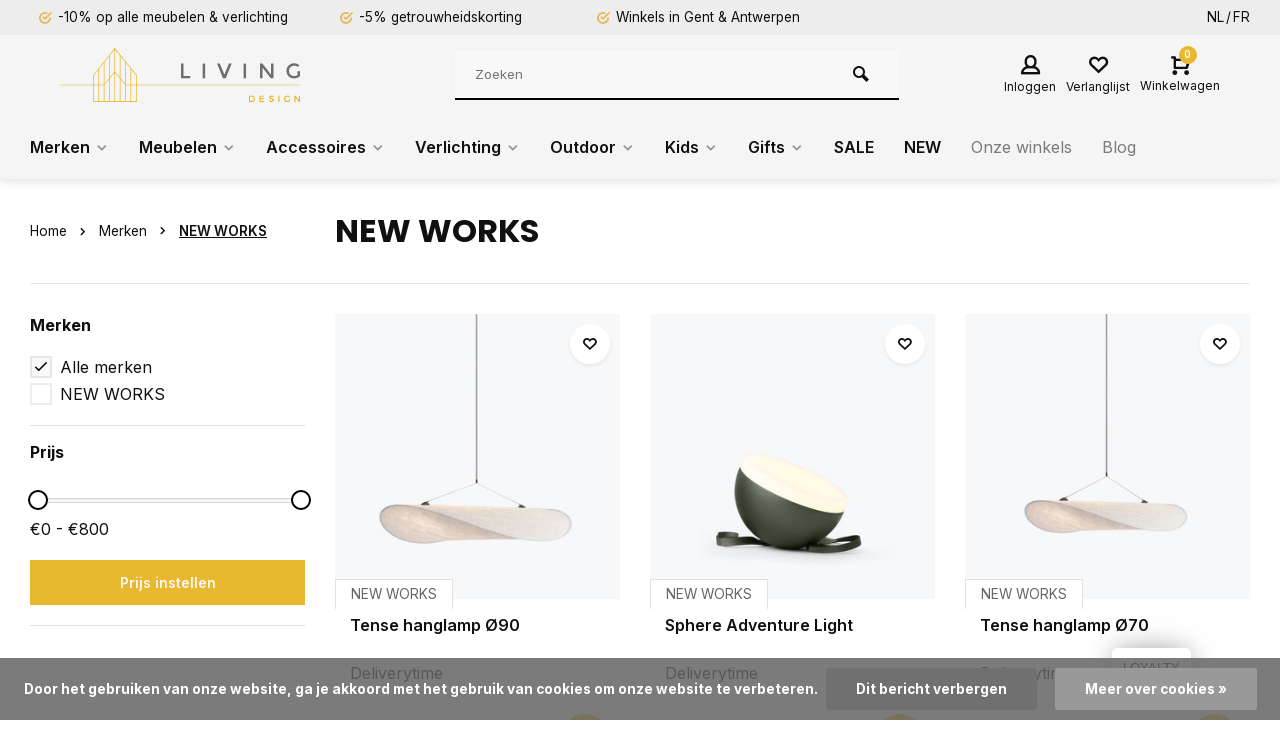

--- FILE ---
content_type: text/html;charset=utf-8
request_url: https://www.livingdesign.be/nl/brands/new-works/
body_size: 28789
content:
<!DOCTYPE html>
<html lang="nl">
<head>  
  












<meta charset="utf-8"/>
<!-- [START] 'blocks/head.rain' -->
<!--

  (c) 2008-2026 Lightspeed Netherlands B.V.
  http://www.lightspeedhq.com
  Generated: 20-01-2026 @ 03:08:41

-->
<link rel="canonical" href="https://www.livingdesign.be/nl/brands/new-works/"/>
<link rel="alternate" href="https://www.livingdesign.be/nl/index.rss" type="application/rss+xml" title="Nieuwe producten"/>
<link href="https://cdn.webshopapp.com/assets/cookielaw.css?2025-02-20" rel="stylesheet" type="text/css"/>
<meta name="robots" content="noodp,noydir"/>
<meta name="google-site-verification" content="C9Jxj8U8joPH_xTW9MG6s5i5UWAYH5pWYrlwUDmOu80"/>
<meta property="og:url" content="https://www.livingdesign.be/nl/brands/new-works/?source=facebook"/>
<meta property="og:site_name" content="Livingdesign"/>
<meta property="og:title" content="NEW WORKS"/>
<meta property="og:description" content="New Works presenteert een collectie waarbij oud en nieuw, licht en donker, design en kunst worden gecombineerd. Hun assortiment is een eerbetoon aan de sterke"/>
<script src="https://app.dmws.plus/shop-assets/244132/dmws-plus-loader.js?id=46a020609ed26bf9fd5b566298718385"></script>
<script>
(function(w,d,s,l,i){w[l]=w[l]||[];w[l].push({'gtm.start':
new Date().getTime(),event:'gtm.js'});var f=d.getElementsByTagName(s)[0],
j=d.createElement(s),dl=l!='dataLayer'?'&l='+l:'';j.async=true;j.src=
'https://www.googletagmanager.com/gtm.js?id='+i+dl;f.parentNode.insertBefore(j,f);
})(window,document,'script','dataLayer','GTM-PR4C5TK');
</script>
<script>
<!--Start of Tawk.to Script-->
<script type="text/javascript">
var Tawk_API=Tawk_API||{}, Tawk_LoadStart=new Date();
(function(){
var s1=document.createElement("script"),s0=document.getElementsByTagName("script")[0];
s1.async=true;
s1.src='https://embed.tawk.to/64511c854247f20fefeeedec/1gvedeqpo';
s1.charset='UTF-8';
s1.setAttribute('crossorigin','*');
s0.parentNode.insertBefore(s1,s0);
})();
</script>
<!--End of Tawk.to Script-->
</script>
<!--[if lt IE 9]>
<script src="https://cdn.webshopapp.com/assets/html5shiv.js?2025-02-20"></script>
<![endif]-->
<!-- [END] 'blocks/head.rain' -->
<meta http-equiv="X-UA-Compatible" content="IE=edge" />
<title>NEW WORKS - Livingdesign</title>
<meta name="description" content="New Works presenteert een collectie waarbij oud en nieuw, licht en donker, design en kunst worden gecombineerd. Hun assortiment is een eerbetoon aan de sterke">
<meta name="keywords" content="NEW, WORKS">
<meta name="MobileOptimized" content="320">
<meta name="HandheldFriendly" content="true">
<meta name="viewport" content="width=device-width, initial-scale=1, minimum-scale=1, maximum-scale=5">
<meta name="author" content="https://www.webdinge.nl/">
<link rel="preload" href="https://fonts.googleapis.com/css2?family=Poppins:wght@400;600;700;800;900&amp;family=Inter:wght@400;600;700;800;900&display=swap" as="style">
<link rel="preconnect" href="//cdn.webshopapp.com/" crossorigin>
<link rel="preconnect" href="https://fonts.googleapis.com">
<link rel="preconnect" href="https://fonts.gstatic.com" crossorigin>
<link rel="dns-prefetch" href="//cdn.webshopapp.com/">	
<link rel="dns-prefetch" href="https://fonts.googleapis.com">
<link rel="dns-prefetch" href="https://fonts.gstatic.com" crossorigin>  
<link rel="preload" as="style" href="https://cdn.webshopapp.com/shops/244132/themes/177795/assets/deviant-functions.css?20260115125816">
<link rel="preload" as="style" href="https://cdn.webshopapp.com/shops/244132/themes/177795/assets/theme-deviant.css?20260115125816">
<link rel="preload" as="script" href="https://cdn.webshopapp.com/shops/244132/themes/177795/assets/deviant-functions.js?20260115125816">
<link rel="preload" as="script" href="https://cdn.webshopapp.com/shops/244132/themes/177795/assets/theme-deviant.js?20260115125816">
<link rel="shortcut icon" href="https://cdn.webshopapp.com/shops/244132/themes/177795/v/869567/assets/favicon.ico?20210916174212" type="image/x-icon" />
<link href='https://fonts.googleapis.com/css2?family=Poppins:wght@400;600;700;800;900&amp;family=Inter:wght@400;600;700;800;900&display=swap' rel='stylesheet' type='text/css'>
<link rel="stylesheet" href="https://cdn.webshopapp.com/shops/244132/themes/177795/assets/deviant-functions.css?20260115125816" />
<link rel="stylesheet" href="https://cdn.webshopapp.com/shops/244132/themes/177795/assets/theme-deviant.css?20260115125816" />

<script src="https://cdn.webshopapp.com/shops/244132/themes/177795/assets/jquery-3-5-1-min.js?20260115125816"></script>
<script>
 window.lazySizesConfig = window.lazySizesConfig || {};
 window.lazySizesConfig.lazyClass = 'lazy';
 document.addEventListener('lazybeforeunveil', function(e){
    var bg = e.target.getAttribute('data-bg');
    if(bg){
        e.target.style.backgroundImage = 'url(' + bg + ')';
    }
});
</script>
<script type="application/ld+json">
{
  "@context": "https://schema.org/",
  "@type": "Organization",
  "url": "https://www.livingdesign.be/nl/",
  "name": "Livingdesign",
  "legalName": "Livingdesign",
  "description": "New Works presenteert een collectie waarbij oud en nieuw, licht en donker, design en kunst worden gecombineerd. Hun assortiment is een eerbetoon aan de sterke",
  "logo": "https://cdn.webshopapp.com/shops/244132/themes/177795/assets/logo.png?20260115125816",
  "image": "https://cdn.webshopapp.com/shops/244132/themes/177795/assets/banner1.png?20260115125816",
  "contactPoint": {
    "@type": "ContactPoint",
    "contactType": "Customer service",
    "telephone": "+32 (0)9 273 98 80"
  },
  "address": {
    "@type": "PostalAddress",
    "streetAddress": "Deinsesteenweg 94",
    "addressLocality": "Drongen (Gent)",
    "addressRegion": "",
    "postalCode": "9031",
    "addressCountry": "België"
  }
}
</script>
<!-- TrustBox script -->
<script type="text/javascript" src="//widget.trustpilot.com/bootstrap/v5/tp.widget.bootstrap.min.js" async></script>
<!-- End TrustBox script -->
</head>  
<body>
				  
  

<div class="main-container two-lines">
  <div id="top">
  <div class="top container flex flex-align-center flex-between">
    <div class="usp-car swiper-container normal is-mobile" id="carousel1068598276" data-sw-items="[4,2,1]" data-sw-mobile="true" data-sw-mobile-auto="true">
      <div class="swiper-wrapper">
                              <div class="usp swiper-slide ">
             <a href="https://www.livingdesign.be/nl/meubelen/" title="-10% op alle meubelen &amp; verlichting">             <i class="icon-check-circle icon_w_text"></i>
             <span class="usp-text">
               -10% op alle meubelen & verlichting
               <span class="usp-subtext"></span>
             </span>
            </a>           </div>
                                       <div class="usp swiper-slide ">
             <a href="https://www.livingdesign.be/nl/service/disclaimer/" title="-5% getrouwheidskorting">             <i class="icon-check-circle icon_w_text"></i>
             <span class="usp-text">
               -5% getrouwheidskorting
               <span class="usp-subtext"></span>
             </span>
            </a>           </div>
                                       <div class="usp swiper-slide ">
             <a href="https://www.livingdesign.be/nl/service/about/" title="Winkels in Gent &amp; Antwerpen">             <i class="icon-check-circle icon_w_text"></i>
             <span class="usp-text">
               Winkels in Gent & Antwerpen
               <span class="usp-subtext"></span>
             </span>
            </a>           </div>
                                       <div class="usp swiper-slide hidden-desktop hidden-tab-ls">
             <a href="https://www.livingdesign.be/nl/service/about/" title="Gratis verzending vanaf €40">             <i class="icon-check-circle icon_w_text"></i>
             <span class="usp-text">
               Gratis verzending vanaf €40
               <span class="usp-subtext"></span>
             </span>
            </a>           </div>
                  
      </div>
    </div>
        <!-- TrustBox widget - Micro Review Count -->
    <div class="trustpilot-widget" data-locale="nl-NL" data-template-id="5419b6a8b0d04a076446a9ad" data-businessunit-id="54f8706f0000ff00057dd9a9" data-style-height="24px" data-style-width="100%" data-theme="light" data-style-alignment="center">
      <a href="https://nl.trustpilot.com/review/www.livingdesign.be" target="_blank" rel="noopener">Trustpilot</a>
    </div>
    <!-- End TrustBox widget -->

                <div class="settings langs visible-desktop">
      <div class="select-dropdown flex flex-align-center flex-between">
                        
  <a href="https://www.livingdesign.be/nl/go/brand/4730401" lang="nl" title="Nederlands">NL</a>
  <a href="https://www.livingdesign.be/fr/go/brand/4730401" lang="fr" title="Français">FR</a>
              </div>
    </div>
      </div>
</div>
<header id="header" >
    <div class="inner-head logo_ll">
   <div class="header flex flex-align-center flex-between container">
        <div class="logo ">
     <a href="https://www.livingdesign.be/nl/" title="Livingdesign" >
                	<img src="https://cdn.webshopapp.com/shops/326258/files/378330819/ld-logo-svg.svg" alt="Livingdesign" width="240" height="60"  class="visible-mobile visible-tablet" />
                         	<img src="https://cdn.webshopapp.com/shops/326258/files/378330819/ld-logo-svg.svg" alt="Livingdesign" width="240" height="60"  class="visible-desktop" />
               </a>
    </div>
            <div class="search search-desk flex1 visible-desktop">
     <form action="https://www.livingdesign.be/nl/search/" method="get">
        <div class="clearable-input flex">
           <input type="text" name="q" class="search-query" autocomplete="off" placeholder="Zoeken" value="" />
           <span class="clear-search btn-round small hidden-desktop" data-clear-input><i class="icon-remove"></i></span>
           <button type="submit" class="btn"><i class="icon-search"></i></button>
        </div>
      </form> 
      <div class="autocomplete dropdown-menu" role="menu">
        <div class="products container grid grid-6"></div>
       	<div class="notfound">Geen producten gevonden</div>
        <div class="more"><a class="banner-btn trans livesearch" href="#">Bekijk alle resultaten <span>(0)</span></a></div>
    	</div>
    </div>
               <div class="tools-wrap flex flex-align-center ">
            <div class="tool myacc">
        <div class="select-dropdown">
                     <a class="flex flex-column flex-align-center" data-fancybox="" data-src="#popup-login" data-options='{"touch" : false, "modal" : false}' href="javascript:;">
            <i class="icon-users"></i>
            <span class="small-lable  visible-desktop">Inloggen</span>
          </a>
                  </div>
      </div>
      <div class="tool wishlist">
                <a class="flex flex-column flex-align-center" data-fancybox="" data-src="#popup-login" data-options='{"touch" : false, "modal" : false}' href="javascript:;">
          <i class="icon-heart"></i>
          <span class="small-lable  visible-desktop">Verlanglijst</span>
        </a>
              </div>
      <div class="tool mini-cart">
        <div class="select-dropdown">
          <a href="https://www.livingdesign.be/nl/cart/" class="flex flex-column flex-align-center">
                                    <span class="i-wrap">          
              <span class="ccnt">0</span>
              <i class="icon-cart-modern"></i>
            </span>
            <span class="small-lable visible-desktop">Winkelwagen</span>
          </a>
          <div class="dropdown-menu keep-open" role="menu"><div class="pleasewait">
<svg width="100px"  height="100px"  xmlns="http://www.w3.org/2000/svg" viewBox="0 0 100 100" preserveAspectRatio="xMidYMid" class="lds-eclipse" style="background: rgba(0, 0, 0, 0) none repeat scroll 0% 0%;"><path ng-attr-d="" ng-attr-fill="" stroke="none" d="M10 50A40 40 0 0 0 90 50A40 42 0 0 1 10 50" fill="#ff5000"><animateTransform attributeName="transform" type="rotate" calcMode="linear" values="0 50 51;360 50 51" keyTimes="0;1" dur="1s" begin="0s" repeatCount="indefinite"></animateTransform></path></svg>
</div><div class="title">Winkelwagen<span class="close-cart btn-round small visible-mobile visible-tablet"><i class="icon-remove"></i></span></div>
  <div class="widget_content flex flex-column">
    
<div class="item no-products ">U heeft geen artikelen in uw winkelwagen</div> 
 </div>
 <div class="cart-info show">
  <div class="total">
         <div class="shipc flex flex-align-center flex-between">
       <span>Bedrag tot gratis verzending:</span> 
       <span class="color-green">€40,00</span>
     </div>
       <div class="shipc flex flex-align-center flex-between">
    <span>Totaal:</span>
    <span class="amount">€0,00</span>
   </div>
   <a href="https://www.livingdesign.be/nl/checkout/" class="btn btn1" title="Bestellen">Bestellen</a>
   <a href="https://www.livingdesign.be/nl/cart/" title="Bewerk winkelmandje" class="view-cart btn btn3">Bewerk winkelmandje</a>
  </div>
</div></div>
        </div>
      </div>
    </div>
     </div>
  <nav id="menu" class="nav list-inline menu_style1 visible-desktop"><div class="container"><ul class="menu list-inline">
    
   <li class="item sub  brands-menu ">
    <a href="https://www.livingdesign.be/nl/merken/" title="Merken">Merken<i class="hidden-tab-ls icon-small-down"></i></a>
         <div class="dropdown-menu mega-menu">
      <div class="container flex ">
        <div class="flex flex-wrap men-cont-wrap col-flow">
          <ul class="grid-columns">
                              <li class="col_4">
            <a class="" href="https://www.livingdesign.be/nl/merken/tradition/" title="&amp;Tradition">&amp;Tradition</a>
          </li>
                   <li class="col_4">
            <a class="" href="https://www.livingdesign.be/nl/merken/atelier-pierre/" title="Atelier Pierre">Atelier Pierre</a>
          </li>
                   <li class="col_4">
            <a class="" href="https://www.livingdesign.be/nl/merken/atelier-rebul/" title="Atelier Rebul">Atelier Rebul</a>
          </li>
                   <li class="col_4">
            <a class="" href="https://www.livingdesign.be/nl/merken/bongusta/" title="Bongusta">Bongusta</a>
          </li>
                   <li class="col_4">
            <a class="" href="https://www.livingdesign.be/nl/merken/fatboy/" title="Fatboy">Fatboy</a>
          </li>
                   <li class="col_4">
            <a class="" href="https://www.livingdesign.be/nl/merken/fermliving/" title="Fermliving">Fermliving</a>
          </li>
                   <li class="col_4">
            <a class="" href="https://www.livingdesign.be/nl/merken/fest/" title="FEST">FEST</a>
          </li>
                   <li class="col_4">
            <a class="" href="https://www.livingdesign.be/nl/merken/hay/" title="HAY">HAY</a>
          </li>
                   <li class="col_4">
            <a class="" href="https://www.livingdesign.be/nl/merken/hk-living/" title="HK Living">HK Living</a>
          </li>
                   <li class="col_4">
            <a class="" href="https://www.livingdesign.be/nl/merken/houe/" title="Houe">Houe</a>
          </li>
                   <li class="col_4">
            <a class="" href="https://www.livingdesign.be/nl/merken/ligne-roset/" title="Ligne Roset">Ligne Roset</a>
          </li>
                   <li class="col_4">
            <a class="" href="https://www.livingdesign.be/nl/merken/lorena-canals/" title="Lorena Canals">Lorena Canals</a>
          </li>
                   <li class="col_4">
            <a class="" href="https://www.livingdesign.be/nl/merken/mad-about-mats/" title="Mad About Mats">Mad About Mats</a>
          </li>
                   <li class="col_4">
            <a class="" href="https://www.livingdesign.be/nl/merken/marie-stella-maris/" title="Marie-Stella-Maris">Marie-Stella-Maris</a>
          </li>
                   <li class="col_4">
            <a class="" href="https://www.livingdesign.be/nl/merken/meraki/" title="Meraki">Meraki</a>
          </li>
                   <li class="col_4">
            <a class="" href="https://www.livingdesign.be/nl/merken/montana/" title="Montana">Montana</a>
          </li>
                   <li class="col_4">
            <a class="" href="https://www.livingdesign.be/nl/merken/muller-van-severen/" title="Muller Van Severen">Muller Van Severen</a>
          </li>
                   <li class="col_4">
            <a class="" href="https://www.livingdesign.be/nl/merken/muuto/" title="Muuto">Muuto</a>
          </li>
                   <li class="col_4">
            <a class="" href="https://www.livingdesign.be/nl/merken/o-my-bag/" title="O MY BAG">O MY BAG</a>
          </li>
                   <li class="col_4">
            <a class="" href="https://www.livingdesign.be/nl/merken/paveau/" title="Paveau">Paveau</a>
          </li>
                   <li class="col_4">
            <a class="" href="https://www.livingdesign.be/nl/merken/petite-friture/" title="Petite Friture ">Petite Friture </a>
          </li>
                   <li class="col_4">
            <a class="" href="https://www.livingdesign.be/nl/merken/ray/" title="Ray">Ray</a>
          </li>
                   <li class="col_4">
            <a class="" href="https://www.livingdesign.be/nl/merken/roolf-living/" title="Roolf Living">Roolf Living</a>
          </li>
                   <li class="col_4">
            <a class="" href="https://www.livingdesign.be/nl/merken/serax/" title="Serax">Serax</a>
          </li>
                   <li class="col_4">
            <a class="" href="https://www.livingdesign.be/nl/merken/stapelstein/" title="Stapelstein">Stapelstein</a>
          </li>
                   <li class="col_4">
            <a class="" href="https://www.livingdesign.be/nl/merken/stelton/" title="Stelton">Stelton</a>
          </li>
                   <li class="col_4">
            <a class="" href="https://www.livingdesign.be/nl/merken/string-15/" title="String -15%">String -15%</a>
          </li>
                   <li class="col_4">
            <a class="" href="https://www.livingdesign.be/nl/merken/studio-henk/" title="Studio Henk">Studio Henk</a>
          </li>
                   <li class="col_4">
            <a class="" href="https://www.livingdesign.be/nl/merken/valerie-objects/" title="Valerie Objects">Valerie Objects</a>
          </li>
                   <li class="col_4">
            <a class="" href="https://www.livingdesign.be/nl/merken/wellmark/" title="Wellmark">Wellmark</a>
          </li>
                   <li class="col_4">
            <a class="" href="https://www.livingdesign.be/nl/merken/weltevree/" title="Weltevree">Weltevree</a>
          </li>
                   <li class="col_4">
            <a class="" href="https://www.livingdesign.be/nl/merken/and-others/" title="... and others">... and others</a>
          </li>
                  </ul>
        </div>
              </div>
    </div>
      
  </li>
    
   <li class="item sub  ">
    <a href="https://www.livingdesign.be/nl/meubelen/" title="Meubelen">Meubelen<i class="hidden-tab-ls icon-small-down"></i></a>
        <div class="dropdown-menu">
      <ul>
                <li>

         <a class="flex flex-between flex-align-center" href="https://www.livingdesign.be/nl/meubelen/10-bestseller-meubelen/" title="-10% Bestseller meubelen">-10% Bestseller meubelen</a>
                  </li>
                <li>

         <a class="flex flex-between flex-align-center" href="https://www.livingdesign.be/nl/meubelen/barkrukken/" title="Barkrukken">Barkrukken</a>
                  </li>
                <li>

         <a class="flex flex-between flex-align-center" href="https://www.livingdesign.be/nl/meubelen/stoelen/" title="Stoelen">Stoelen<i class="hidden-tab-ls icon-small-right"></i></a>
                    <ul class="dropdown-menu ss">
            <li class="sub-item-title">Stoelen</li>
                         <li><a class="flex flex-between flex-align-center" href="https://www.livingdesign.be/nl/meubelen/stoelen/eetkamerstoelen/" title="Eetkamerstoelen">Eetkamerstoelen</a>
                          
            </li>
                         <li><a class="flex flex-between flex-align-center" href="https://www.livingdesign.be/nl/meubelen/stoelen/bureaustoelen/" title="Bureaustoelen">Bureaustoelen</a>
                          
            </li>
                         <li><a class="flex flex-between flex-align-center" href="https://www.livingdesign.be/nl/meubelen/stoelen/krukken-banken/" title="Krukken &amp; banken">Krukken &amp; banken</a>
                          
            </li>
                        <li class="cat-l"><a href="https://www.livingdesign.be/nl/meubelen/stoelen/" title="Stoelen" class="btn btn3">Bekijk alles</a></li>
          </ul>
                  </li>
                <li>

         <a class="flex flex-between flex-align-center" href="https://www.livingdesign.be/nl/meubelen/tafels/" title="Tafels">Tafels<i class="hidden-tab-ls icon-small-right"></i></a>
                    <ul class="dropdown-menu ss">
            <li class="sub-item-title">Tafels</li>
                         <li><a class="flex flex-between flex-align-center" href="https://www.livingdesign.be/nl/meubelen/tafels/eettafels/" title="Eettafels">Eettafels</a>
                          
            </li>
                         <li><a class="flex flex-between flex-align-center" href="https://www.livingdesign.be/nl/meubelen/tafels/bureautafels/" title="Bureautafels">Bureautafels</a>
                          
            </li>
                        <li class="cat-l"><a href="https://www.livingdesign.be/nl/meubelen/tafels/" title="Tafels" class="btn btn3">Bekijk alles</a></li>
          </ul>
                  </li>
                <li>

         <a class="flex flex-between flex-align-center" href="https://www.livingdesign.be/nl/meubelen/zetels-sofas/" title="Zetels - Sofa&#039;s">Zetels - Sofa&#039;s</a>
                  </li>
                <li>

         <a class="flex flex-between flex-align-center" href="https://www.livingdesign.be/nl/meubelen/salon-bijzettafels/" title="Salon- &amp; bijzettafels">Salon- &amp; bijzettafels</a>
                  </li>
                <li>

         <a class="flex flex-between flex-align-center" href="https://www.livingdesign.be/nl/meubelen/fauteuils-loungestoelen/" title="Fauteuils &amp; loungestoelen">Fauteuils &amp; loungestoelen<i class="hidden-tab-ls icon-small-right"></i></a>
                    <ul class="dropdown-menu ss">
            <li class="sub-item-title">Fauteuils &amp; loungestoelen</li>
                         <li><a class="flex flex-between flex-align-center" href="https://www.livingdesign.be/nl/meubelen/fauteuils-loungestoelen/zitzakken-poefs/" title="Zitzakken &amp; poefs">Zitzakken &amp; poefs</a>
                          
            </li>
                         <li><a class="flex flex-between flex-align-center" href="https://www.livingdesign.be/nl/meubelen/fauteuils-loungestoelen/fauteuils-loungechairs/" title="Fauteuils &amp; loungechairs">Fauteuils &amp; loungechairs</a>
                          
            </li>
                        <li class="cat-l"><a href="https://www.livingdesign.be/nl/meubelen/fauteuils-loungestoelen/" title="Fauteuils &amp; loungestoelen" class="btn btn3">Bekijk alles</a></li>
          </ul>
                  </li>
                <li>

         <a class="flex flex-between flex-align-center" href="https://www.livingdesign.be/nl/meubelen/kasten-wandrekken/" title="Kasten &amp; wandrekken">Kasten &amp; wandrekken<i class="hidden-tab-ls icon-small-right"></i></a>
                    <ul class="dropdown-menu ss">
            <li class="sub-item-title">Kasten &amp; wandrekken</li>
                         <li><a class="flex flex-between flex-align-center" href="https://www.livingdesign.be/nl/meubelen/kasten-wandrekken/bureaukasten-accessoires/" title="Bureaukasten &amp; accessoires">Bureaukasten &amp; accessoires</a>
                          
            </li>
                         <li><a class="flex flex-between flex-align-center" href="https://www.livingdesign.be/nl/meubelen/kasten-wandrekken/kasten/" title="Kasten">Kasten</a>
                          
            </li>
                         <li><a class="flex flex-between flex-align-center" href="https://www.livingdesign.be/nl/meubelen/kasten-wandrekken/wandrekken/" title="Wandrekken">Wandrekken</a>
                          
            </li>
                        <li class="cat-l"><a href="https://www.livingdesign.be/nl/meubelen/kasten-wandrekken/" title="Kasten &amp; wandrekken" class="btn btn3">Bekijk alles</a></li>
          </ul>
                  </li>
                <li>

         <a class="flex flex-between flex-align-center" href="https://www.livingdesign.be/nl/meubelen/onderhoudsproducten/" title="Onderhoudsproducten">Onderhoudsproducten<i class="hidden-tab-ls icon-small-right"></i></a>
                    <ul class="dropdown-menu ss">
            <li class="sub-item-title">Onderhoudsproducten</li>
                         <li><a class="flex flex-between flex-align-center" href="https://www.livingdesign.be/nl/meubelen/onderhoudsproducten/tafels/" title="Tafels">Tafels</a>
                          
            </li>
                         <li><a class="flex flex-between flex-align-center" href="https://www.livingdesign.be/nl/meubelen/onderhoudsproducten/zetels/" title="Zetels">Zetels</a>
                          
            </li>
                        <li class="cat-l"><a href="https://www.livingdesign.be/nl/meubelen/onderhoudsproducten/" title="Onderhoudsproducten" class="btn btn3">Bekijk alles</a></li>
          </ul>
                  </li>
                <li class="cat-l"><a href="https://www.livingdesign.be/nl/meubelen/" title="Meubelen" class="btn btn3">Bekijk alles</a></li>
      </ul>
    </div>
      
  </li>
    
   <li class="item sub  ">
    <a href="https://www.livingdesign.be/nl/accessoires/" title="Accessoires">Accessoires<i class="hidden-tab-ls icon-small-down"></i></a>
        <div class="dropdown-menu">
      <ul>
                <li>

         <a class="flex flex-between flex-align-center" href="https://www.livingdesign.be/nl/accessoires/bestseller-accessoires/" title="Bestseller accessoires">Bestseller accessoires</a>
                  </li>
                <li>

         <a class="flex flex-between flex-align-center" href="https://www.livingdesign.be/nl/accessoires/badkamer/" title="Badkamer">Badkamer<i class="hidden-tab-ls icon-small-right"></i></a>
                    <ul class="dropdown-menu ss">
            <li class="sub-item-title">Badkamer</li>
                         <li><a class="flex flex-between flex-align-center" href="https://www.livingdesign.be/nl/accessoires/badkamer/badtextiel/" title="Badtextiel">Badtextiel<i class="icon-small-right"></i></a>
                            <ul class="dropdown-menu sss">
                <li class="sub-item-title">Badtextiel</li>
                                 <li><a class="flex flex-between flex-align-center" href="https://www.livingdesign.be/nl/accessoires/badkamer/badtextiel/handdoeken/" title="Handdoeken">Handdoeken</a></li>
                                 <li><a class="flex flex-between flex-align-center" href="https://www.livingdesign.be/nl/accessoires/badkamer/badtextiel/badjassen/" title="Badjassen">Badjassen</a></li>
                                 <li><a class="flex flex-between flex-align-center" href="https://www.livingdesign.be/nl/accessoires/badkamer/badtextiel/badmatten/" title="Badmatten">Badmatten</a></li>
                                <li class="cat-l"><a href="https://www.livingdesign.be/nl/accessoires/badkamer/badtextiel/" title="Badtextiel" class="btn btn3">Bekijk alles</a></li>
              </ul>
                         
            </li>
                         <li><a class="flex flex-between flex-align-center" href="https://www.livingdesign.be/nl/accessoires/badkamer/verzorging/" title="Verzorging">Verzorging<i class="icon-small-right"></i></a>
                            <ul class="dropdown-menu sss">
                <li class="sub-item-title">Verzorging</li>
                                 <li><a class="flex flex-between flex-align-center" href="https://www.livingdesign.be/nl/accessoires/badkamer/verzorging/skin-suncare/" title="Skin- &amp; suncare">Skin- &amp; suncare</a></li>
                                 <li><a class="flex flex-between flex-align-center" href="https://www.livingdesign.be/nl/accessoires/badkamer/verzorging/handzepen-lotions/" title="Handzepen &amp; lotions">Handzepen &amp; lotions</a></li>
                                 <li><a class="flex flex-between flex-align-center" href="https://www.livingdesign.be/nl/accessoires/badkamer/verzorging/bad-douche/" title="Bad &amp; douche">Bad &amp; douche</a></li>
                                <li class="cat-l"><a href="https://www.livingdesign.be/nl/accessoires/badkamer/verzorging/" title="Verzorging" class="btn btn3">Bekijk alles</a></li>
              </ul>
                         
            </li>
                         <li><a class="flex flex-between flex-align-center" href="https://www.livingdesign.be/nl/accessoires/badkamer/toilettassen/" title="Toilettassen">Toilettassen</a>
                          
            </li>
                         <li><a class="flex flex-between flex-align-center" href="https://www.livingdesign.be/nl/accessoires/badkamer/badkameraccessoires/" title="Badkameraccessoires">Badkameraccessoires</a>
                          
            </li>
                         <li><a class="flex flex-between flex-align-center" href="https://www.livingdesign.be/nl/accessoires/badkamer/spiegels/" title="Spiegels">Spiegels</a>
                          
            </li>
                        <li class="cat-l"><a href="https://www.livingdesign.be/nl/accessoires/badkamer/" title="Badkamer" class="btn btn3">Bekijk alles</a></li>
          </ul>
                  </li>
                <li>

         <a class="flex flex-between flex-align-center" href="https://www.livingdesign.be/nl/accessoires/geuren/" title="Geuren">Geuren<i class="hidden-tab-ls icon-small-right"></i></a>
                    <ul class="dropdown-menu ss">
            <li class="sub-item-title">Geuren</li>
                         <li><a class="flex flex-between flex-align-center" href="https://www.livingdesign.be/nl/accessoires/geuren/geurstokjes/" title="Geurstokjes">Geurstokjes</a>
                          
            </li>
                         <li><a class="flex flex-between flex-align-center" href="https://www.livingdesign.be/nl/accessoires/geuren/geurkaarsen/" title="Geurkaarsen">Geurkaarsen</a>
                          
            </li>
                         <li><a class="flex flex-between flex-align-center" href="https://www.livingdesign.be/nl/accessoires/geuren/room-sprays-parfums/" title="Room sprays &amp; parfums">Room sprays &amp; parfums</a>
                          
            </li>
                        <li class="cat-l"><a href="https://www.livingdesign.be/nl/accessoires/geuren/" title="Geuren" class="btn btn3">Bekijk alles</a></li>
          </ul>
                  </li>
                <li>

         <a class="flex flex-between flex-align-center" href="https://www.livingdesign.be/nl/accessoires/deurmatten/" title="Deurmatten">Deurmatten</a>
                  </li>
                <li>

         <a class="flex flex-between flex-align-center" href="https://www.livingdesign.be/nl/accessoires/kapstokken-haken/" title="Kapstokken &amp; haken">Kapstokken &amp; haken</a>
                  </li>
                <li>

         <a class="flex flex-between flex-align-center" href="https://www.livingdesign.be/nl/accessoires/interieuraccessoires/" title="Interieuraccessoires">Interieuraccessoires<i class="hidden-tab-ls icon-small-right"></i></a>
                    <ul class="dropdown-menu ss">
            <li class="sub-item-title">Interieuraccessoires</li>
                         <li><a class="flex flex-between flex-align-center" href="https://www.livingdesign.be/nl/accessoires/interieuraccessoires/bloempotten/" title="Bloempotten">Bloempotten</a>
                          
            </li>
                         <li><a class="flex flex-between flex-align-center" href="https://www.livingdesign.be/nl/accessoires/interieuraccessoires/kaarsen-kandelaars/" title="Kaarsen &amp; kandelaars">Kaarsen &amp; kandelaars<i class="icon-small-right"></i></a>
                            <ul class="dropdown-menu sss">
                <li class="sub-item-title">Kaarsen &amp; kandelaars</li>
                                 <li><a class="flex flex-between flex-align-center" href="https://www.livingdesign.be/nl/accessoires/interieuraccessoires/kaarsen-kandelaars/kaarsen/" title="Kaarsen">Kaarsen</a></li>
                                 <li><a class="flex flex-between flex-align-center" href="https://www.livingdesign.be/nl/accessoires/interieuraccessoires/kaarsen-kandelaars/kandelaars/" title="Kandelaars">Kandelaars</a></li>
                                 <li><a class="flex flex-between flex-align-center" href="https://www.livingdesign.be/nl/accessoires/interieuraccessoires/kaarsen-kandelaars/olielampen/" title="Olielampen">Olielampen</a></li>
                                <li class="cat-l"><a href="https://www.livingdesign.be/nl/accessoires/interieuraccessoires/kaarsen-kandelaars/" title="Kaarsen &amp; kandelaars" class="btn btn3">Bekijk alles</a></li>
              </ul>
                         
            </li>
                         <li><a class="flex flex-between flex-align-center" href="https://www.livingdesign.be/nl/accessoires/interieuraccessoires/kratjes/" title="Kratjes">Kratjes</a>
                          
            </li>
                         <li><a class="flex flex-between flex-align-center" href="https://www.livingdesign.be/nl/accessoires/interieuraccessoires/kussens/" title="Kussens">Kussens</a>
                          
            </li>
                         <li><a class="flex flex-between flex-align-center" href="https://www.livingdesign.be/nl/accessoires/interieuraccessoires/plaids/" title="Plaids">Plaids</a>
                          
            </li>
                         <li><a class="flex flex-between flex-align-center" href="https://www.livingdesign.be/nl/accessoires/interieuraccessoires/vazen/" title="Vazen">Vazen<i class="icon-small-right"></i></a>
                            <ul class="dropdown-menu sss">
                <li class="sub-item-title">Vazen</li>
                                 <li><a class="flex flex-between flex-align-center" href="https://www.livingdesign.be/nl/accessoires/interieuraccessoires/vazen/zijden-bloemen/" title="Zijden bloemen">Zijden bloemen</a></li>
                                <li class="cat-l"><a href="https://www.livingdesign.be/nl/accessoires/interieuraccessoires/vazen/" title="Vazen" class="btn btn3">Bekijk alles</a></li>
              </ul>
                         
            </li>
                         <li><a class="flex flex-between flex-align-center" href="https://www.livingdesign.be/nl/accessoires/interieuraccessoires/wanddecoratie/" title="Wanddecoratie">Wanddecoratie</a>
                          
            </li>
                        <li class="cat-l"><a href="https://www.livingdesign.be/nl/accessoires/interieuraccessoires/" title="Interieuraccessoires" class="btn btn3">Bekijk alles</a></li>
          </ul>
                  </li>
                <li>

         <a class="flex flex-between flex-align-center" href="https://www.livingdesign.be/nl/accessoires/koken-tafelen/" title="Koken &amp; tafelen">Koken &amp; tafelen<i class="hidden-tab-ls icon-small-right"></i></a>
                    <ul class="dropdown-menu ss">
            <li class="sub-item-title">Koken &amp; tafelen</li>
                         <li><a class="flex flex-between flex-align-center" href="https://www.livingdesign.be/nl/accessoires/koken-tafelen/dienbladen-snijplanken/" title="Dienbladen &amp; snijplanken">Dienbladen &amp; snijplanken</a>
                          
            </li>
                         <li><a class="flex flex-between flex-align-center" href="https://www.livingdesign.be/nl/accessoires/koken-tafelen/keuken-tafelaccessoires/" title="Keuken- &amp; tafelaccessoires">Keuken- &amp; tafelaccessoires</a>
                          
            </li>
                         <li><a class="flex flex-between flex-align-center" href="https://www.livingdesign.be/nl/accessoires/koken-tafelen/keukenopbergers-schoonmaken/" title="Keukenopbergers &amp; schoonmaken">Keukenopbergers &amp; schoonmaken</a>
                          
            </li>
                         <li><a class="flex flex-between flex-align-center" href="https://www.livingdesign.be/nl/accessoires/koken-tafelen/peper-zoutmolens/" title="Peper- &amp; zoutmolens">Peper- &amp; zoutmolens</a>
                          
            </li>
                         <li><a class="flex flex-between flex-align-center" href="https://www.livingdesign.be/nl/accessoires/koken-tafelen/servies-tableware/" title="Servies - tableware">Servies - tableware<i class="icon-small-right"></i></a>
                            <ul class="dropdown-menu sss">
                <li class="sub-item-title">Servies - tableware</li>
                                 <li><a class="flex flex-between flex-align-center" href="https://www.livingdesign.be/nl/accessoires/koken-tafelen/servies-tableware/bestek/" title="Bestek">Bestek</a></li>
                                 <li><a class="flex flex-between flex-align-center" href="https://www.livingdesign.be/nl/accessoires/koken-tafelen/servies-tableware/borden-schalen-kommetjes/" title="Borden, schalen &amp; kommetjes">Borden, schalen &amp; kommetjes</a></li>
                                 <li><a class="flex flex-between flex-align-center" href="https://www.livingdesign.be/nl/accessoires/koken-tafelen/servies-tableware/glazen/" title="Glazen">Glazen</a></li>
                                 <li><a class="flex flex-between flex-align-center" href="https://www.livingdesign.be/nl/accessoires/koken-tafelen/servies-tableware/koffietassen-bekers/" title="Koffietassen &amp; bekers">Koffietassen &amp; bekers</a></li>
                                <li class="cat-l"><a href="https://www.livingdesign.be/nl/accessoires/koken-tafelen/servies-tableware/" title="Servies - tableware" class="btn btn3">Bekijk alles</a></li>
              </ul>
                         
            </li>
                         <li><a class="flex flex-between flex-align-center" href="https://www.livingdesign.be/nl/accessoires/koken-tafelen/water-en-drinkflessen/" title="Water- en drinkflessen">Water- en drinkflessen</a>
                          
            </li>
                        <li class="cat-l"><a href="https://www.livingdesign.be/nl/accessoires/koken-tafelen/" title="Koken &amp; tafelen" class="btn btn3">Bekijk alles</a></li>
          </ul>
                  </li>
                <li>

         <a class="flex flex-between flex-align-center" href="https://www.livingdesign.be/nl/accessoires/beddengoed/" title="Beddengoed">Beddengoed<i class="hidden-tab-ls icon-small-right"></i></a>
                    <ul class="dropdown-menu ss">
            <li class="sub-item-title">Beddengoed</li>
                         <li><a class="flex flex-between flex-align-center" href="https://www.livingdesign.be/nl/accessoires/beddengoed/kids/" title="Kids ">Kids </a>
                          
            </li>
                         <li><a class="flex flex-between flex-align-center" href="https://www.livingdesign.be/nl/accessoires/beddengoed/volwassenen/" title="Volwassenen">Volwassenen</a>
                          
            </li>
                        <li class="cat-l"><a href="https://www.livingdesign.be/nl/accessoires/beddengoed/" title="Beddengoed" class="btn btn3">Bekijk alles</a></li>
          </ul>
                  </li>
                <li>

         <a class="flex flex-between flex-align-center" href="https://www.livingdesign.be/nl/accessoires/spiegels/" title="Spiegels">Spiegels</a>
                  </li>
                <li>

         <a class="flex flex-between flex-align-center" href="https://www.livingdesign.be/nl/accessoires/tapijten/" title="Tapijten">Tapijten</a>
                  </li>
                <li>

         <a class="flex flex-between flex-align-center" href="https://www.livingdesign.be/nl/accessoires/lifestyle-on-the-go/" title="Lifestyle &amp; on the go">Lifestyle &amp; on the go<i class="hidden-tab-ls icon-small-right"></i></a>
                    <ul class="dropdown-menu ss">
            <li class="sub-item-title">Lifestyle &amp; on the go</li>
                         <li><a class="flex flex-between flex-align-center" href="https://www.livingdesign.be/nl/accessoires/lifestyle-on-the-go/juwelen/" title="Juwelen">Juwelen<i class="icon-small-right"></i></a>
                            <ul class="dropdown-menu sss">
                <li class="sub-item-title">Juwelen</li>
                                 <li><a class="flex flex-between flex-align-center" href="https://www.livingdesign.be/nl/accessoires/lifestyle-on-the-go/juwelen/kettingen/" title="Kettingen">Kettingen</a></li>
                                 <li><a class="flex flex-between flex-align-center" href="https://www.livingdesign.be/nl/accessoires/lifestyle-on-the-go/juwelen/oorbellen/" title="Oorbellen">Oorbellen</a></li>
                                <li class="cat-l"><a href="https://www.livingdesign.be/nl/accessoires/lifestyle-on-the-go/juwelen/" title="Juwelen" class="btn btn3">Bekijk alles</a></li>
              </ul>
                         
            </li>
                         <li><a class="flex flex-between flex-align-center" href="https://www.livingdesign.be/nl/accessoires/lifestyle-on-the-go/zonnebrillen-en-petten/" title="Zonnebrillen en petten">Zonnebrillen en petten</a>
                          
            </li>
                         <li><a class="flex flex-between flex-align-center" href="https://www.livingdesign.be/nl/accessoires/lifestyle-on-the-go/tassen/" title="Tassen">Tassen<i class="icon-small-right"></i></a>
                            <ul class="dropdown-menu sss">
                <li class="sub-item-title">Tassen</li>
                                 <li><a class="flex flex-between flex-align-center" href="https://www.livingdesign.be/nl/accessoires/lifestyle-on-the-go/tassen/handtassen-en-portefeuilles/" title="Handtassen en portefeuilles">Handtassen en portefeuilles</a></li>
                                 <li><a class="flex flex-between flex-align-center" href="https://www.livingdesign.be/nl/accessoires/lifestyle-on-the-go/tassen/toilettassen/" title="Toilettassen">Toilettassen</a></li>
                                 <li><a class="flex flex-between flex-align-center" href="https://www.livingdesign.be/nl/accessoires/lifestyle-on-the-go/tassen/rugzakken-en-fietstassen/" title="Rugzakken en fietstassen">Rugzakken en fietstassen</a></li>
                                <li class="cat-l"><a href="https://www.livingdesign.be/nl/accessoires/lifestyle-on-the-go/tassen/" title="Tassen" class="btn btn3">Bekijk alles</a></li>
              </ul>
                         
            </li>
                         <li><a class="flex flex-between flex-align-center" href="https://www.livingdesign.be/nl/accessoires/lifestyle-on-the-go/gadgets-tech/" title="Gadgets &amp; tech">Gadgets &amp; tech</a>
                          
            </li>
                        <li class="cat-l"><a href="https://www.livingdesign.be/nl/accessoires/lifestyle-on-the-go/" title="Lifestyle &amp; on the go" class="btn btn3">Bekijk alles</a></li>
          </ul>
                  </li>
                <li>

         <a class="flex flex-between flex-align-center" href="https://www.livingdesign.be/nl/accessoires/huisdieren/" title="Huisdieren">Huisdieren</a>
                  </li>
                <li class="cat-l"><a href="https://www.livingdesign.be/nl/accessoires/" title="Accessoires" class="btn btn3">Bekijk alles</a></li>
      </ul>
    </div>
      
  </li>
    
   <li class="item sub  ">
    <a href="https://www.livingdesign.be/nl/verlichting/" title="Verlichting">Verlichting<i class="hidden-tab-ls icon-small-down"></i></a>
        <div class="dropdown-menu">
      <ul>
                <li>

         <a class="flex flex-between flex-align-center" href="https://www.livingdesign.be/nl/verlichting/10-bestseller-verlichting/" title="-10% Bestseller verlichting">-10% Bestseller verlichting</a>
                  </li>
                <li>

         <a class="flex flex-between flex-align-center" href="https://www.livingdesign.be/nl/verlichting/hanglampen/" title="Hanglampen">Hanglampen</a>
                  </li>
                <li>

         <a class="flex flex-between flex-align-center" href="https://www.livingdesign.be/nl/verlichting/lichtbronnen-voor-hanglampen/" title="Lichtbronnen voor Hanglampen">Lichtbronnen voor Hanglampen</a>
                  </li>
                <li>

         <a class="flex flex-between flex-align-center" href="https://www.livingdesign.be/nl/verlichting/outdoorverlichting/" title="Outdoorverlichting">Outdoorverlichting</a>
                  </li>
                <li>

         <a class="flex flex-between flex-align-center" href="https://www.livingdesign.be/nl/verlichting/tafellampen/" title="Tafellampen">Tafellampen<i class="hidden-tab-ls icon-small-right"></i></a>
                    <ul class="dropdown-menu ss">
            <li class="sub-item-title">Tafellampen</li>
                         <li><a class="flex flex-between flex-align-center" href="https://www.livingdesign.be/nl/verlichting/tafellampen/bureaulampen/" title="Bureaulampen">Bureaulampen</a>
                          
            </li>
                        <li class="cat-l"><a href="https://www.livingdesign.be/nl/verlichting/tafellampen/" title="Tafellampen" class="btn btn3">Bekijk alles</a></li>
          </ul>
                  </li>
                <li>

         <a class="flex flex-between flex-align-center" href="https://www.livingdesign.be/nl/verlichting/vloerlampen/" title="Vloerlampen">Vloerlampen</a>
                  </li>
                <li>

         <a class="flex flex-between flex-align-center" href="https://www.livingdesign.be/nl/verlichting/wandlampen/" title="Wandlampen">Wandlampen</a>
                  </li>
                <li class="cat-l"><a href="https://www.livingdesign.be/nl/verlichting/" title="Verlichting" class="btn btn3">Bekijk alles</a></li>
      </ul>
    </div>
      
  </li>
    
   <li class="item sub  ">
    <a href="https://www.livingdesign.be/nl/outdoor/" title="Outdoor">Outdoor<i class="hidden-tab-ls icon-small-down"></i></a>
        <div class="dropdown-menu">
      <ul>
                <li>

         <a class="flex flex-between flex-align-center" href="https://www.livingdesign.be/nl/outdoor/bestseller-outdoor/" title="Bestseller outdoor">Bestseller outdoor</a>
                  </li>
                <li>

         <a class="flex flex-between flex-align-center" href="https://www.livingdesign.be/nl/outdoor/tuintafels/" title="Tuintafels">Tuintafels<i class="hidden-tab-ls icon-small-right"></i></a>
                    <ul class="dropdown-menu ss">
            <li class="sub-item-title">Tuintafels</li>
                         <li><a class="flex flex-between flex-align-center" href="https://www.livingdesign.be/nl/outdoor/tuintafels/bijzettafels/" title="Bijzettafels">Bijzettafels</a>
                          
            </li>
                         <li><a class="flex flex-between flex-align-center" href="https://www.livingdesign.be/nl/outdoor/tuintafels/tuintafels/" title="Tuintafels">Tuintafels</a>
                          
            </li>
                         <li><a class="flex flex-between flex-align-center" href="https://www.livingdesign.be/nl/outdoor/tuintafels/tuinsets/" title="Tuinsets">Tuinsets</a>
                          
            </li>
                         <li><a class="flex flex-between flex-align-center" href="https://www.livingdesign.be/nl/outdoor/tuintafels/picknicktafels/" title="Picknicktafels">Picknicktafels</a>
                          
            </li>
                        <li class="cat-l"><a href="https://www.livingdesign.be/nl/outdoor/tuintafels/" title="Tuintafels" class="btn btn3">Bekijk alles</a></li>
          </ul>
                  </li>
                <li>

         <a class="flex flex-between flex-align-center" href="https://www.livingdesign.be/nl/outdoor/tuinstoelen/" title="Tuinstoelen">Tuinstoelen<i class="hidden-tab-ls icon-small-right"></i></a>
                    <ul class="dropdown-menu ss">
            <li class="sub-item-title">Tuinstoelen</li>
                         <li><a class="flex flex-between flex-align-center" href="https://www.livingdesign.be/nl/outdoor/tuinstoelen/tuinbanken/" title="Tuinbanken">Tuinbanken</a>
                          
            </li>
                         <li><a class="flex flex-between flex-align-center" href="https://www.livingdesign.be/nl/outdoor/tuinstoelen/tuinstoelen/" title="Tuinstoelen">Tuinstoelen</a>
                          
            </li>
                        <li class="cat-l"><a href="https://www.livingdesign.be/nl/outdoor/tuinstoelen/" title="Tuinstoelen" class="btn btn3">Bekijk alles</a></li>
          </ul>
                  </li>
                <li>

         <a class="flex flex-between flex-align-center" href="https://www.livingdesign.be/nl/outdoor/lounge/" title="Lounge">Lounge<i class="hidden-tab-ls icon-small-right"></i></a>
                    <ul class="dropdown-menu ss">
            <li class="sub-item-title">Lounge</li>
                         <li><a class="flex flex-between flex-align-center" href="https://www.livingdesign.be/nl/outdoor/lounge/loungechairs-ligstoelen/" title="Loungechairs &amp; ligstoelen">Loungechairs &amp; ligstoelen</a>
                          
            </li>
                         <li><a class="flex flex-between flex-align-center" href="https://www.livingdesign.be/nl/outdoor/lounge/loungemodules/" title="Loungemodules">Loungemodules</a>
                          
            </li>
                         <li><a class="flex flex-between flex-align-center" href="https://www.livingdesign.be/nl/outdoor/lounge/loungesets/" title="Loungesets">Loungesets</a>
                          
            </li>
                         <li><a class="flex flex-between flex-align-center" href="https://www.livingdesign.be/nl/outdoor/lounge/hangmatten/" title="Hangmatten">Hangmatten</a>
                          
            </li>
                         <li><a class="flex flex-between flex-align-center" href="https://www.livingdesign.be/nl/outdoor/lounge/zitzakken/" title="Zitzakken">Zitzakken</a>
                          
            </li>
                        <li class="cat-l"><a href="https://www.livingdesign.be/nl/outdoor/lounge/" title="Lounge" class="btn btn3">Bekijk alles</a></li>
          </ul>
                  </li>
                <li>

         <a class="flex flex-between flex-align-center" href="https://www.livingdesign.be/nl/outdoor/summer-musthaves/" title="Summer Musthaves">Summer Musthaves</a>
                  </li>
                <li>

         <a class="flex flex-between flex-align-center" href="https://www.livingdesign.be/nl/outdoor/accessoires/" title="Accessoires">Accessoires<i class="hidden-tab-ls icon-small-right"></i></a>
                    <ul class="dropdown-menu ss">
            <li class="sub-item-title">Accessoires</li>
                         <li><a class="flex flex-between flex-align-center" href="https://www.livingdesign.be/nl/outdoor/accessoires/beschermhoezen/" title="Beschermhoezen">Beschermhoezen</a>
                          
            </li>
                         <li><a class="flex flex-between flex-align-center" href="https://www.livingdesign.be/nl/outdoor/accessoires/bloempotten/" title="Bloempotten">Bloempotten</a>
                          
            </li>
                         <li><a class="flex flex-between flex-align-center" href="https://www.livingdesign.be/nl/outdoor/accessoires/kussens-tapijten/" title="Kussens &amp; tapijten">Kussens &amp; tapijten</a>
                          
            </li>
                         <li><a class="flex flex-between flex-align-center" href="https://www.livingdesign.be/nl/outdoor/accessoires/parasols/" title="Parasols">Parasols</a>
                          
            </li>
                         <li><a class="flex flex-between flex-align-center" href="https://www.livingdesign.be/nl/outdoor/accessoires/rekken/" title="Rekken">Rekken</a>
                          
            </li>
                         <li><a class="flex flex-between flex-align-center" href="https://www.livingdesign.be/nl/outdoor/accessoires/tuinslangen/" title="Tuinslangen">Tuinslangen</a>
                          
            </li>
                        <li class="cat-l"><a href="https://www.livingdesign.be/nl/outdoor/accessoires/" title="Accessoires" class="btn btn3">Bekijk alles</a></li>
          </ul>
                  </li>
                <li>

         <a class="flex flex-between flex-align-center" href="https://www.livingdesign.be/nl/outdoor/outdoorovens-vuurschalen/" title="Outdoorovens &amp; vuurschalen">Outdoorovens &amp; vuurschalen<i class="hidden-tab-ls icon-small-right"></i></a>
                    <ul class="dropdown-menu ss">
            <li class="sub-item-title">Outdoorovens &amp; vuurschalen</li>
                         <li><a class="flex flex-between flex-align-center" href="https://www.livingdesign.be/nl/outdoor/outdoorovens-vuurschalen/outdoorovens-bbq/" title="Outdoorovens &amp; BBQ">Outdoorovens &amp; BBQ</a>
                          
            </li>
                         <li><a class="flex flex-between flex-align-center" href="https://www.livingdesign.be/nl/outdoor/outdoorovens-vuurschalen/vuurschalen/" title="Vuurschalen">Vuurschalen</a>
                          
            </li>
                         <li><a class="flex flex-between flex-align-center" href="https://www.livingdesign.be/nl/outdoor/outdoorovens-vuurschalen/accessoires/" title="Accessoires">Accessoires</a>
                          
            </li>
                        <li class="cat-l"><a href="https://www.livingdesign.be/nl/outdoor/outdoorovens-vuurschalen/" title="Outdoorovens &amp; vuurschalen" class="btn btn3">Bekijk alles</a></li>
          </ul>
                  </li>
                <li>

         <a class="flex flex-between flex-align-center" href="https://www.livingdesign.be/nl/outdoor/hottubs-buitendouches/" title="Hottubs &amp; buitendouches">Hottubs &amp; buitendouches</a>
                  </li>
                <li>

         <a class="flex flex-between flex-align-center" href="https://www.livingdesign.be/nl/outdoor/buitenverlichting/" title="Buitenverlichting">Buitenverlichting</a>
                  </li>
                <li>

         <a class="flex flex-between flex-align-center" href="https://www.livingdesign.be/nl/outdoor/onderhoudsproducten/" title="Onderhoudsproducten">Onderhoudsproducten</a>
                  </li>
                <li class="cat-l"><a href="https://www.livingdesign.be/nl/outdoor/" title="Outdoor" class="btn btn3">Bekijk alles</a></li>
      </ul>
    </div>
      
  </li>
    
   <li class="item sub  ">
    <a href="https://www.livingdesign.be/nl/kids/" title="Kids">Kids<i class="hidden-tab-ls icon-small-down"></i></a>
        <div class="dropdown-menu">
      <ul>
                <li>

         <a class="flex flex-between flex-align-center" href="https://www.livingdesign.be/nl/kids/in-de-slaapkamer/" title="In de slaapkamer">In de slaapkamer<i class="hidden-tab-ls icon-small-right"></i></a>
                    <ul class="dropdown-menu ss">
            <li class="sub-item-title">In de slaapkamer</li>
                         <li><a class="flex flex-between flex-align-center" href="https://www.livingdesign.be/nl/kids/in-de-slaapkamer/beddengoed/" title="Beddengoed">Beddengoed</a>
                          
            </li>
                         <li><a class="flex flex-between flex-align-center" href="https://www.livingdesign.be/nl/kids/in-de-slaapkamer/meubelen-poefs/" title="Meubelen &amp; poefs">Meubelen &amp; poefs</a>
                          
            </li>
                         <li><a class="flex flex-between flex-align-center" href="https://www.livingdesign.be/nl/kids/in-de-slaapkamer/opbergen/" title="Opbergen">Opbergen</a>
                          
            </li>
                         <li><a class="flex flex-between flex-align-center" href="https://www.livingdesign.be/nl/kids/in-de-slaapkamer/slaapkamer-decoratie/" title="Slaapkamer decoratie">Slaapkamer decoratie</a>
                          
            </li>
                        <li class="cat-l"><a href="https://www.livingdesign.be/nl/kids/in-de-slaapkamer/" title="In de slaapkamer" class="btn btn3">Bekijk alles</a></li>
          </ul>
                  </li>
                <li>

         <a class="flex flex-between flex-align-center" href="https://www.livingdesign.be/nl/kids/lifestyle/" title="Lifestyle">Lifestyle<i class="hidden-tab-ls icon-small-right"></i></a>
                    <ul class="dropdown-menu ss">
            <li class="sub-item-title">Lifestyle</li>
                         <li><a class="flex flex-between flex-align-center" href="https://www.livingdesign.be/nl/kids/lifestyle/drinkflessen/" title="Drinkflessen">Drinkflessen</a>
                          
            </li>
                         <li><a class="flex flex-between flex-align-center" href="https://www.livingdesign.be/nl/kids/lifestyle/in-de-badkamer/" title="In de badkamer">In de badkamer</a>
                          
            </li>
                         <li><a class="flex flex-between flex-align-center" href="https://www.livingdesign.be/nl/kids/lifestyle/petten-hoedjes-en-mutsen/" title="Petten, hoedjes en mutsen">Petten, hoedjes en mutsen</a>
                          
            </li>
                         <li><a class="flex flex-between flex-align-center" href="https://www.livingdesign.be/nl/kids/lifestyle/rugzakken-en-boekentassen/" title="Rugzakken en boekentassen">Rugzakken en boekentassen</a>
                          
            </li>
                         <li><a class="flex flex-between flex-align-center" href="https://www.livingdesign.be/nl/kids/lifestyle/zonnebrillen/" title="Zonnebrillen">Zonnebrillen</a>
                          
            </li>
                        <li class="cat-l"><a href="https://www.livingdesign.be/nl/kids/lifestyle/" title="Lifestyle" class="btn btn3">Bekijk alles</a></li>
          </ul>
                  </li>
                <li>

         <a class="flex flex-between flex-align-center" href="https://www.livingdesign.be/nl/kids/spelen/" title="Spelen">Spelen<i class="hidden-tab-ls icon-small-right"></i></a>
                    <ul class="dropdown-menu ss">
            <li class="sub-item-title">Spelen</li>
                         <li><a class="flex flex-between flex-align-center" href="https://www.livingdesign.be/nl/kids/spelen/binnenspelen/" title="Binnenspelen">Binnenspelen</a>
                          
            </li>
                         <li><a class="flex flex-between flex-align-center" href="https://www.livingdesign.be/nl/kids/spelen/buitenspelen/" title="Buitenspelen">Buitenspelen</a>
                          
            </li>
                         <li><a class="flex flex-between flex-align-center" href="https://www.livingdesign.be/nl/kids/spelen/knuffels/" title="Knuffels">Knuffels</a>
                          
            </li>
                        <li class="cat-l"><a href="https://www.livingdesign.be/nl/kids/spelen/" title="Spelen" class="btn btn3">Bekijk alles</a></li>
          </ul>
                  </li>
                <li class="cat-l"><a href="https://www.livingdesign.be/nl/kids/" title="Kids" class="btn btn3">Bekijk alles</a></li>
      </ul>
    </div>
      
  </li>
    
   <li class="item sub  ">
    <a href="https://www.livingdesign.be/nl/gifts/" title="Gifts">Gifts<i class="hidden-tab-ls icon-small-down"></i></a>
        <div class="dropdown-menu">
      <ul>
                <li>

         <a class="flex flex-between flex-align-center" href="https://www.livingdesign.be/nl/giftcard/" title="Digitale cadeaubon">Digitale cadeaubon</a>
                  </li>
                <li>

         <a class="flex flex-between flex-align-center" href="https://www.livingdesign.be/nl/gifts/best-gifts/" title="BEST gifts">BEST gifts</a>
                  </li>
                <li>

         <a class="flex flex-between flex-align-center" href="https://www.livingdesign.be/nl/gifts/for-her/" title="for HER">for HER<i class="hidden-tab-ls icon-small-right"></i></a>
                    <ul class="dropdown-menu ss">
            <li class="sub-item-title">for HER</li>
                         <li><a class="flex flex-between flex-align-center" href="https://www.livingdesign.be/nl/gifts/for-her/tot-25/" title="Tot €25">Tot €25</a>
                          
            </li>
                         <li><a class="flex flex-between flex-align-center" href="https://www.livingdesign.be/nl/gifts/for-her/25-50/" title="€25-€50">€25-€50</a>
                          
            </li>
                         <li><a class="flex flex-between flex-align-center" href="https://www.livingdesign.be/nl/gifts/for-her/50-75/" title="€50-€75">€50-€75</a>
                          
            </li>
                         <li><a class="flex flex-between flex-align-center" href="https://www.livingdesign.be/nl/gifts/for-her/75-100/" title="€75-€100">€75-€100</a>
                          
            </li>
                         <li><a class="flex flex-between flex-align-center" href="https://www.livingdesign.be/nl/gifts/for-her/100/" title="€100 - ...">€100 - ...</a>
                          
            </li>
                        <li class="cat-l"><a href="https://www.livingdesign.be/nl/gifts/for-her/" title="for HER" class="btn btn3">Bekijk alles</a></li>
          </ul>
                  </li>
                <li>

         <a class="flex flex-between flex-align-center" href="https://www.livingdesign.be/nl/gifts/for-him/" title="for HIM">for HIM<i class="hidden-tab-ls icon-small-right"></i></a>
                    <ul class="dropdown-menu ss">
            <li class="sub-item-title">for HIM</li>
                         <li><a class="flex flex-between flex-align-center" href="https://www.livingdesign.be/nl/gifts/for-him/tot-25/" title=" Tot €25"> Tot €25</a>
                          
            </li>
                         <li><a class="flex flex-between flex-align-center" href="https://www.livingdesign.be/nl/gifts/for-him/25-50/" title=" €25-€50"> €25-€50</a>
                          
            </li>
                         <li><a class="flex flex-between flex-align-center" href="https://www.livingdesign.be/nl/gifts/for-him/50-75/" title=" €50-€75"> €50-€75</a>
                          
            </li>
                         <li><a class="flex flex-between flex-align-center" href="https://www.livingdesign.be/nl/gifts/for-him/75-100/" title=" €75-€100"> €75-€100</a>
                          
            </li>
                         <li><a class="flex flex-between flex-align-center" href="https://www.livingdesign.be/nl/gifts/for-him/100/" title=" €100 - ..."> €100 - ...</a>
                          
            </li>
                        <li class="cat-l"><a href="https://www.livingdesign.be/nl/gifts/for-him/" title="for HIM" class="btn btn3">Bekijk alles</a></li>
          </ul>
                  </li>
                <li>

         <a class="flex flex-between flex-align-center" href="https://www.livingdesign.be/nl/gifts/for-kids/" title="for KIDS">for KIDS<i class="hidden-tab-ls icon-small-right"></i></a>
                    <ul class="dropdown-menu ss">
            <li class="sub-item-title">for KIDS</li>
                         <li><a class="flex flex-between flex-align-center" href="https://www.livingdesign.be/nl/gifts/for-kids/tot-25/" title=" Tot €25"> Tot €25</a>
                          
            </li>
                         <li><a class="flex flex-between flex-align-center" href="https://www.livingdesign.be/nl/gifts/for-kids/25-50/" title=" €25-€50"> €25-€50</a>
                          
            </li>
                         <li><a class="flex flex-between flex-align-center" href="https://www.livingdesign.be/nl/gifts/for-kids/50-75/" title=" €50-€75"> €50-€75</a>
                          
            </li>
                         <li><a class="flex flex-between flex-align-center" href="https://www.livingdesign.be/nl/gifts/for-kids/75-100/" title=" €75-€100"> €75-€100</a>
                          
            </li>
                         <li><a class="flex flex-between flex-align-center" href="https://www.livingdesign.be/nl/gifts/for-kids/100/" title=" €100 - ..."> €100 - ...</a>
                          
            </li>
                        <li class="cat-l"><a href="https://www.livingdesign.be/nl/gifts/for-kids/" title="for KIDS" class="btn btn3">Bekijk alles</a></li>
          </ul>
                  </li>
                <li>

         <a class="flex flex-between flex-align-center" href="https://www.livingdesign.be/nl/gifts/giftboxen/" title="Giftboxen">Giftboxen</a>
                  </li>
                <li>

         <a class="flex flex-between flex-align-center" href="https://www.livingdesign.be/nl/gifts/ecocheques/" title="Ecocheques">Ecocheques<i class="hidden-tab-ls icon-small-right"></i></a>
                    <ul class="dropdown-menu ss">
            <li class="sub-item-title">Ecocheques</li>
                         <li><a class="flex flex-between flex-align-center" href="https://www.livingdesign.be/nl/gifts/ecocheques/meubelen/" title="Meubelen">Meubelen</a>
                          
            </li>
                         <li><a class="flex flex-between flex-align-center" href="https://www.livingdesign.be/nl/gifts/ecocheques/verlichting/" title="Verlichting">Verlichting</a>
                          
            </li>
                         <li><a class="flex flex-between flex-align-center" href="https://www.livingdesign.be/nl/gifts/ecocheques/interieuraccessoires/" title="Interieuraccessoires">Interieuraccessoires</a>
                          
            </li>
                         <li><a class="flex flex-between flex-align-center" href="https://www.livingdesign.be/nl/gifts/ecocheques/kids/" title="Kids">Kids</a>
                          
            </li>
                         <li><a class="flex flex-between flex-align-center" href="https://www.livingdesign.be/nl/gifts/ecocheques/lifestyle/" title="Lifestyle">Lifestyle</a>
                          
            </li>
                         <li><a class="flex flex-between flex-align-center" href="https://www.livingdesign.be/nl/gifts/ecocheques/dagelijkse-verzorging/" title="Dagelijkse verzorging">Dagelijkse verzorging</a>
                          
            </li>
                        <li class="cat-l"><a href="https://www.livingdesign.be/nl/gifts/ecocheques/" title="Ecocheques" class="btn btn3">Bekijk alles</a></li>
          </ul>
                  </li>
                <li class="cat-l"><a href="https://www.livingdesign.be/nl/gifts/" title="Gifts" class="btn btn3">Bekijk alles</a></li>
      </ul>
    </div>
      
  </li>
    
   <li class="item  ">
    <a href="https://www.livingdesign.be/nl/sale/" title="SALE">SALE</a>
      
  </li>
    
   <li class="item  ">
    <a href="https://www.livingdesign.be/nl/new/" title="NEW">NEW</a>
      
  </li>
        
    
  <li class="item ext"><a href="https://www.livingdesign.be/nl/service/about/" title="Onze winkels">Onze winkels</a>	<li class="item ext"><a href="https://www.livingdesign.be/nl/blogs/inspiratie/" title="Inspiratie">Blog</a>  
</ul>

</div></nav>  </div>
    <div class="search ll flex1 visible-mobile visible-tablet search-mob">
   <div class="mob-men flex flex-align-center">
     <i class="icon-menu"></i>
   </div>
   <form action="https://www.livingdesign.be/nl/search/" method="get">
      <div class="clearable-input flex">
         <input type="text" name="q" class="search-query" autocomplete="off" placeholder="Zoeken" value="" />
         <span class="clear-search btn-round small hidden-desktop" data-clear-input><i class="icon-remove"></i></span>
      </div>
    </form> 
    <div class="autocomplete dropdown-menu" role="menu">
      <div class="products container grid grid-6"></div>
      <div class="notfound">Geen producten gevonden</div>
      <div class="more"><a class="banner-btn trans livesearch" href="#">Bekijk alle resultaten <span>(0)</span></a></div>
    </div>
  </div>
  </header>
<div class="mobile-add-msg">
  <div class="inner-msg">
    <span class="title">Toegevoegd aan winkelwagen</span>
    <div class="item flex flex-align-center">
      <div class="greyed"><img src="" alt="" width="60" height="60" /></div>
      <span class="item-name flex1"></span>
      <span class="item-price-container flex flex-column">
        <span class="old-price"></span>
        <span class="item-price"></span>
      </span>
    </div>
    <a href="https://www.livingdesign.be/nl/cart/" class="btn btn1" title="Bewerk winkelmandje">Bewerk winkelmandje</a>
    <a href="javascript:;" title="Ga verder met winkelen" class="hide-msg btn btn3">Ga verder met winkelen</a>
  </div>
</div>



  








   
              
 

	                                                                                                                                                                                                                                                                                                                                                                                                                                                                                                                                                                                                                                                                                                                                                                                                                                                                                                                                                                                                                                                                                                                                                                                                                                                                                                                                                                                                                                                                                                                                                                                                                                                                                                                                                                                                                                                                                                                                                                                                                                                                                                                                                                                                                                                                                                                                                                                                                                                                                                                                                                                                                                                                                                                                                                                                                                                                                                                                                                                                                                                                                                                                                                                                                                                                                                                                                                                                                                                                                                                                                                                                                             
	                                                                                                                                                                                                                                                                                                                                                                                                                           
	                                                                                                                                                                                                                                                                                                                                                                                                                                                                                                                                                                                                                                                                                                                                                                                                                                                                                       
	                                                                                                                         
	                                                                                                                                                                                                                                                                                                                                                                                                                                                                                                                                                                                     
	                                                                                                                                                                                                                                                                                                                           
	                                                                                                                                                                                                                                                                                                                                                                                                                                                                                                                                                       
	  	  
<div class="page-container collection dmws_perfect-filter-page">
	<div class="container">
   	<div class="collection-title">
      <div class="wrap flex flex-align-center">  
        <script type="application/ld+json">
{
"@context": "https://schema.org",
"@type": "BreadcrumbList",
  "itemListElement": [{
    "@type": "ListItem",
    "position": 1,
    "name": "Home",
    "item": "https://www.livingdesign.be/nl/"
  },    {
    "@type": "ListItem",
    "position": 2,
    "name": "Merken",
    "item": "https://www.livingdesign.be/nl/brands/"
  },     {
    "@type": "ListItem",
    "position": 3,
    "name": "NEW WORKS",
    "item": "https://www.livingdesign.be/nl/brands/new-works/"
  }     ]
}
</script>
<div class="breadcrumb-container flex flex-align-center flex-wrap">
	<a class="go-back hidden-desktop" href="javascript: history.go(-1)"><i class="icon-tail-left icon_w_text"></i>Terug</a>
	<a class="" href="https://www.livingdesign.be/nl/" title="Home">Home<i class="icon-small-right"></i></a>
		<a href="https://www.livingdesign.be/nl/brands/"  class="visible-desktop ">Merken<i class="icon-small-right"></i></a>
		<a href="https://www.livingdesign.be/nl/brands/new-works/"  class="visible-desktop active">NEW WORKS</a>
	</div>   
        <h1 class="title">NEW WORKS</h1>
                <div class="category-toolbar flex flex-align-center flex-between visible-desktop">
           <form action="https://www.livingdesign.be/nl/brands/new-works/" method="get" id="filter_form_2" class="tools-wrap flex flex-align-center">
            <input type="hidden" name="mode" value="grid" id="filter_form_mode" />
            <input type="hidden" name="limit" value="24" id="filter_form_limit" />
            <input type="hidden" name="sort" value="popular" id="filter_form_sort" />
            <span class="col-c">8 Producten</span>
                                        <div class="sort-box custom-select">
               <select name="sort" id="sort">
                <option value="popular" selected="selected">Meest bekeken</option><option value="newest">Nieuwste producten</option><option value="lowest">Laagste prijs</option><option value="highest">Hoogste prijs</option><option value="asc">Naam oplopend</option><option value="desc">Naam aflopend</option>               </select>        
              </div>
                            <div class="view-count-box visible-desktop custom-select">
                <select name="limit" id="limit">
                                      <option value="4">4</option>
                                      <option value="8">8</option>
                                      <option value="12">12</option>
                                      <option value="16">16</option>
                                      <option value="20">20</option>
                                      <option value="24" selected="selected">24</option>
                                      <option value="48">48</option>
                                      <option value="96">96</option>
                                  </select> 
              </div>
                                      <div class="view-box visible-desktop flex">
              <a href="https://www.livingdesign.be/nl/brands/new-works/" class=""><i class="icon-grid1"></i></a>
              <a href="https://www.livingdesign.be/nl/brands/new-works/?mode=list" class=""><i class="icon-align-justify"></i></a>
            </div>
          </form> 
        </div>
      </div>
    </div>
 	 <div class="main-content with-sidebar flex">
  	    <aside class="mobile-menu-side" data-menu="filters">
            
         
    <div class="filters-aside ">
      <form action="https://www.livingdesign.be/nl/brands/new-works/" method="get" id="filter_form">
  <input type="hidden" name="mode" value="grid" id="filter_form_mode_187375875" />
  <input type="hidden" name="limit" value="24" id="filter_form_limit_1495381401" />
  <input type="hidden" name="sort" value="popular" id="filter_form_sort_547307201" />
  <input type="hidden" name="max" value="800" id="filter_form_max" />
  <input type="hidden" name="min" value="0" id="filter_form_min" />
  <div class="filters ">
                 <div class="filter dropdown">
     <span class="title" >Merken</span>
     <ul class=" inner checkbox">
              <li class="filter-wrap flex flex-align-center sorter">
         <input id="filter_0" type="radio" name="brand" value="0"  checked="checked" />
         <label for="filter_0">Alle merken</label>            
        </li>
               <li class="filter-wrap flex flex-align-center sorter">
         <input id="filter_4730401" type="radio" name="brand" value="4730401"  />
         <label for="filter_4730401">NEW WORKS</label>            
        </li>
            </ul>
    </div>
              <div class="filter dropdown pricing">
       <span class="title" >Prijs</span>
       <ul class=" inner checkbox">
        <li class="filter-wrap flex flex-align-center flex-column">
         <div class="sidebar-filter">
          <div class="sidebar-filter-range">
            <div id="slider-handles" class="p-slider noUi-extended"></div>
          </div>
         	<span id="slider-step-value"></span>
         	<button type="submit" class="price-btn btn btn3">Prijs instellen</button>
         </div>      
        </li>
       </ul>
      </div>
       <div class="mob-filter-sub hidden-desktop"><a href="javascript:;" class="submit_filters">View <span class="filter_count">8</span> results</a></div>
  </div>
  </form>
    </div>
       
     </aside>
   	              <div class="inner-content">
             <div class="sub-sub-wrap flex">
              <div class="flex sub-fil-wrap ">
        <span class="title visible-desktop">Filters</span>
                 <span class="mob-filters btn btn1 visible-mobile visible-tablet" data-menu="filters"><i class="icon_w_text icon-equalizer2"></i>Filters</span>
               </div>
       </div>

        	           		<div id="perfect-filter-products">
    <div class="products-area grid grid-3 ">

<div class="item is_grid  quick-view-item  with-sec-image" data-handle="https://www.livingdesign.be/nl/tense-hanglamp-90-new-works.html" data-vid="287976024" data-extrainfo="" data-imgor="square">
  






			<div id="dmws-p_1za0cr4-perfectstock-button-data-145857876" data-text="Notify me" data-url="https://www.livingdesign.be/nl/tense-hanglamp-90-new-works.html?id=287976024&format=json" style="display:none"></div>




   <div class="qv-close"><span class="btn-round small"><i class="icon-remove"></i></span></div> 
   <div class="item-image-container borderless square">
     <div class="quickview">
<div class="pleasewait">
<svg width="100px"  height="100px"  xmlns="http://www.w3.org/2000/svg" viewBox="0 0 100 100" preserveAspectRatio="xMidYMid" class="lds-eclipse" style="background: rgba(0, 0, 0, 0) none repeat scroll 0% 0%;"><path ng-attr-d="" ng-attr-fill="" stroke="none" d="M10 50A40 40 0 0 0 90 50A40 42 0 0 1 10 50" fill="#ff5000"><animateTransform attributeName="transform" type="rotate" calcMode="linear" values="0 50 51;360 50 51" keyTimes="0;1" dur="1s" begin="0s" repeatCount="indefinite"></animateTransform></path></svg>
</div>  <div class="wqs-stock flex flex-column">
    <span class="stock"></span>
    <span class="wqs-delivery"></span>
  </div>
  <div class="scroll">
   <div class="inner">
    <form action="https://www.livingdesign.be/nl/cart/add/" method="post" class="variants quick-shop-product-actions">
      <div class="wqs-variants flex flex-column"></div>
      <div class="wqs-custom flex flex-column"></div>
      <div class="quantity-input">
        <span class="amtlabel">Aantal</span>
        <div class="input-wrap">
          <a href="javascript:;" class="down quantity-btn" data-way="down">-</a>
          <input type="text" name="quantity" value="1" class="flex1">
 					<a href="javascript:;" class="up quantity-btn" data-way="up">+</a>
        </div>       
      </div>
      <a class="qv-submit btn btn1" title="Toevoegen aan winkelwagen"><i class="icon-cart-modern icon_w_text"></i><span class="hidden-mobile">Toevoegen aan winkelwagen</span></a>
    </form>
   </div>
	</div>
</div>     <a class="m-img " href="https://www.livingdesign.be/nl/tense-hanglamp-90-new-works.html" title="NEW WORKS Tense hanglamp Ø90">
       <img src="https://cdn.webshopapp.com/assets/blank.gif?2025-02-20" data-src="https://cdn.webshopapp.com/shops/244132/files/436594020/320x320x1/new-works-tense-hanglamp-90.jpg" alt="NEW WORKS Tense hanglamp Ø90" class="lazy" width=320 height=320 />
     </a>
              <div class="mob-wishlist">
              <a href="https://www.livingdesign.be/nl/account/login/" class="login_wishlist btn-round small" title="Aan verlanglijst toevoegen" data-pid="145857876" data-wid=""><i class="icon-heart"></i></a>
          </div>
    </div>
  <div class="item-meta-container ">
    <a class="brand-name" href="https://www.livingdesign.be/nl/tense-hanglamp-90-new-works.html" title="NEW WORKS Tense hanglamp Ø90"><h3>NEW WORKS</h3></a>    <a class="item-name" href="https://www.livingdesign.be/nl/tense-hanglamp-90-new-works.html" title="NEW WORKS Tense hanglamp Ø90"><h3>Tense hanglamp Ø90</h3></a>
        


	<p id="dmws-a_w8fra9-deliverytime-in-productcard-145857876" data-url="https://www.livingdesign.be/nl/tense-hanglamp-90-new-works.html?format=json">Deliverytime</p>








             <div class="item-btn flex flex-align-center flex-between">
       <div class="item-price-container no-reviews flex flex-column">
                    <span class="old-price">€529,00</span>
                    <span class="item-price with-old">€476,10</span>       </div> 
       <div class="action-btns flex flex-align-center">
                           	<a href="javascript:;"  class="pb quick_view btn-round" title="Snelle weergaven"><i class="icon-cart-modern"></i></a>
         	                </div>
          </div>   
         



<div id="dmws-p_w8fk60-productcard-variants-287976024" data-url="https://www.livingdesign.be/nl/tense-hanglamp-90-new-works.html?format=json" data-id="145857876">
	<div class="dmws-p_w8fk60-productcard-variants--variants">
		<div class="dmws-p_w8fk60-productcard-variants--variants--dropdown">
			<ul>
			</ul>
			<div data-id="145857876" class="dmws-p_w8fk60-productcard-variants--variants-title">
				<div class="dmws-p_w8fk60-productcard-variants--variants-title-img"></div>
				<span class="dmws-p_w8fk60-productcard-variants--variants-title-title"></span>
				<span class="dmws-p_w8fk60-productcard-variants--variants-title--chevron"></span>
			</div>
		</div>
		<div class="dmws-p_w8fk60-productcard-variants--variants--tiles">
			<ul>
			</ul>
		</div>
	</div>
</div>







  </div>
</div>
<div class="item is_grid  quick-view-item  with-sec-image" data-handle="https://www.livingdesign.be/nl/sphere-adventure-light-new-works.html" data-vid="287976009" data-extrainfo="" data-imgor="square">
  






			<div id="dmws-p_1za0cr4-perfectstock-button-data-145857868" data-text="Notify me" data-url="https://www.livingdesign.be/nl/sphere-adventure-light-new-works.html?id=287976009&format=json" style="display:none"></div>




   <div class="qv-close"><span class="btn-round small"><i class="icon-remove"></i></span></div> 
   <div class="item-image-container borderless square">
     <div class="quickview">
<div class="pleasewait">
<svg width="100px"  height="100px"  xmlns="http://www.w3.org/2000/svg" viewBox="0 0 100 100" preserveAspectRatio="xMidYMid" class="lds-eclipse" style="background: rgba(0, 0, 0, 0) none repeat scroll 0% 0%;"><path ng-attr-d="" ng-attr-fill="" stroke="none" d="M10 50A40 40 0 0 0 90 50A40 42 0 0 1 10 50" fill="#ff5000"><animateTransform attributeName="transform" type="rotate" calcMode="linear" values="0 50 51;360 50 51" keyTimes="0;1" dur="1s" begin="0s" repeatCount="indefinite"></animateTransform></path></svg>
</div>  <div class="wqs-stock flex flex-column">
    <span class="stock"></span>
    <span class="wqs-delivery"></span>
  </div>
  <div class="scroll">
   <div class="inner">
    <form action="https://www.livingdesign.be/nl/cart/add/" method="post" class="variants quick-shop-product-actions">
      <div class="wqs-variants flex flex-column"></div>
      <div class="wqs-custom flex flex-column"></div>
      <div class="quantity-input">
        <span class="amtlabel">Aantal</span>
        <div class="input-wrap">
          <a href="javascript:;" class="down quantity-btn" data-way="down">-</a>
          <input type="text" name="quantity" value="1" class="flex1">
 					<a href="javascript:;" class="up quantity-btn" data-way="up">+</a>
        </div>       
      </div>
      <a class="qv-submit btn btn1" title="Toevoegen aan winkelwagen"><i class="icon-cart-modern icon_w_text"></i><span class="hidden-mobile">Toevoegen aan winkelwagen</span></a>
    </form>
   </div>
	</div>
</div>     <a class="m-img " href="https://www.livingdesign.be/nl/sphere-adventure-light-new-works.html" title="NEW WORKS Sphere Adventure Light">
       <img src="https://cdn.webshopapp.com/assets/blank.gif?2025-02-20" data-src="https://cdn.webshopapp.com/shops/244132/files/436593953/320x320x1/new-works-sphere-adventure-light.jpg" alt="NEW WORKS Sphere Adventure Light" class="lazy" width=320 height=320 />
     </a>
              <div class="mob-wishlist">
              <a href="https://www.livingdesign.be/nl/account/login/" class="login_wishlist btn-round small" title="Aan verlanglijst toevoegen" data-pid="145857868" data-wid=""><i class="icon-heart"></i></a>
          </div>
    </div>
  <div class="item-meta-container ">
    <a class="brand-name" href="https://www.livingdesign.be/nl/sphere-adventure-light-new-works.html" title="NEW WORKS Sphere Adventure Light"><h3>NEW WORKS</h3></a>    <a class="item-name" href="https://www.livingdesign.be/nl/sphere-adventure-light-new-works.html" title="NEW WORKS Sphere Adventure Light"><h3>Sphere Adventure Light</h3></a>
        


	<p id="dmws-a_w8fra9-deliverytime-in-productcard-145857868" data-url="https://www.livingdesign.be/nl/sphere-adventure-light-new-works.html?format=json">Deliverytime</p>








             <div class="item-btn flex flex-align-center flex-between">
       <div class="item-price-container no-reviews flex flex-column">
                    <span class="old-price">€169,00</span>
                    <span class="item-price with-old">€152,10</span>       </div> 
       <div class="action-btns flex flex-align-center">
                           	<a href="javascript:;"  class="pb quick_view btn-round" title="Snelle weergaven"><i class="icon-cart-modern"></i></a>
         	                </div>
          </div>   
         



<div id="dmws-p_w8fk60-productcard-variants-287976009" data-url="https://www.livingdesign.be/nl/sphere-adventure-light-new-works.html?format=json" data-id="145857868">
	<div class="dmws-p_w8fk60-productcard-variants--variants">
		<div class="dmws-p_w8fk60-productcard-variants--variants--dropdown">
			<ul>
			</ul>
			<div data-id="145857868" class="dmws-p_w8fk60-productcard-variants--variants-title">
				<div class="dmws-p_w8fk60-productcard-variants--variants-title-img"></div>
				<span class="dmws-p_w8fk60-productcard-variants--variants-title-title"></span>
				<span class="dmws-p_w8fk60-productcard-variants--variants-title--chevron"></span>
			</div>
		</div>
		<div class="dmws-p_w8fk60-productcard-variants--variants--tiles">
			<ul>
			</ul>
		</div>
	</div>
</div>







  </div>
</div>
<div class="item is_grid  quick-view-item  with-sec-image" data-handle="https://www.livingdesign.be/nl/tense-hanglamp-70-new-works.html" data-vid="287976027" data-extrainfo="" data-imgor="square">
  






			<div id="dmws-p_1za0cr4-perfectstock-button-data-145857879" data-text="Notify me" data-url="https://www.livingdesign.be/nl/tense-hanglamp-70-new-works.html?id=287976027&format=json" style="display:none"></div>




   <div class="qv-close"><span class="btn-round small"><i class="icon-remove"></i></span></div> 
   <div class="item-image-container borderless square">
     <div class="quickview">
<div class="pleasewait">
<svg width="100px"  height="100px"  xmlns="http://www.w3.org/2000/svg" viewBox="0 0 100 100" preserveAspectRatio="xMidYMid" class="lds-eclipse" style="background: rgba(0, 0, 0, 0) none repeat scroll 0% 0%;"><path ng-attr-d="" ng-attr-fill="" stroke="none" d="M10 50A40 40 0 0 0 90 50A40 42 0 0 1 10 50" fill="#ff5000"><animateTransform attributeName="transform" type="rotate" calcMode="linear" values="0 50 51;360 50 51" keyTimes="0;1" dur="1s" begin="0s" repeatCount="indefinite"></animateTransform></path></svg>
</div>  <div class="wqs-stock flex flex-column">
    <span class="stock"></span>
    <span class="wqs-delivery"></span>
  </div>
  <div class="scroll">
   <div class="inner">
    <form action="https://www.livingdesign.be/nl/cart/add/" method="post" class="variants quick-shop-product-actions">
      <div class="wqs-variants flex flex-column"></div>
      <div class="wqs-custom flex flex-column"></div>
      <div class="quantity-input">
        <span class="amtlabel">Aantal</span>
        <div class="input-wrap">
          <a href="javascript:;" class="down quantity-btn" data-way="down">-</a>
          <input type="text" name="quantity" value="1" class="flex1">
 					<a href="javascript:;" class="up quantity-btn" data-way="up">+</a>
        </div>       
      </div>
      <a class="qv-submit btn btn1" title="Toevoegen aan winkelwagen"><i class="icon-cart-modern icon_w_text"></i><span class="hidden-mobile">Toevoegen aan winkelwagen</span></a>
    </form>
   </div>
	</div>
</div>     <a class="m-img " href="https://www.livingdesign.be/nl/tense-hanglamp-70-new-works.html" title="NEW WORKS Tense hanglamp Ø70">
       <img src="https://cdn.webshopapp.com/assets/blank.gif?2025-02-20" data-src="https://cdn.webshopapp.com/shops/244132/files/436594006/320x320x1/new-works-tense-hanglamp-70.jpg" alt="NEW WORKS Tense hanglamp Ø70" class="lazy" width=320 height=320 />
     </a>
              <div class="mob-wishlist">
              <a href="https://www.livingdesign.be/nl/account/login/" class="login_wishlist btn-round small" title="Aan verlanglijst toevoegen" data-pid="145857879" data-wid=""><i class="icon-heart"></i></a>
          </div>
    </div>
  <div class="item-meta-container ">
    <a class="brand-name" href="https://www.livingdesign.be/nl/tense-hanglamp-70-new-works.html" title="NEW WORKS Tense hanglamp Ø70"><h3>NEW WORKS</h3></a>    <a class="item-name" href="https://www.livingdesign.be/nl/tense-hanglamp-70-new-works.html" title="NEW WORKS Tense hanglamp Ø70"><h3>Tense hanglamp Ø70</h3></a>
        


	<p id="dmws-a_w8fra9-deliverytime-in-productcard-145857879" data-url="https://www.livingdesign.be/nl/tense-hanglamp-70-new-works.html?format=json">Deliverytime</p>








             <div class="item-btn flex flex-align-center flex-between">
       <div class="item-price-container no-reviews flex flex-column">
                    <span class="old-price">€469,00</span>
                    <span class="item-price with-old">€422,10</span>       </div> 
       <div class="action-btns flex flex-align-center">
                           	<a href="javascript:;"  class="pb quick_view btn-round" title="Snelle weergaven"><i class="icon-cart-modern"></i></a>
         	                </div>
          </div>   
         



<div id="dmws-p_w8fk60-productcard-variants-287976027" data-url="https://www.livingdesign.be/nl/tense-hanglamp-70-new-works.html?format=json" data-id="145857879">
	<div class="dmws-p_w8fk60-productcard-variants--variants">
		<div class="dmws-p_w8fk60-productcard-variants--variants--dropdown">
			<ul>
			</ul>
			<div data-id="145857879" class="dmws-p_w8fk60-productcard-variants--variants-title">
				<div class="dmws-p_w8fk60-productcard-variants--variants-title-img"></div>
				<span class="dmws-p_w8fk60-productcard-variants--variants-title-title"></span>
				<span class="dmws-p_w8fk60-productcard-variants--variants-title--chevron"></span>
			</div>
		</div>
		<div class="dmws-p_w8fk60-productcard-variants--variants--tiles">
			<ul>
			</ul>
		</div>
	</div>
</div>







  </div>
</div>
<div class="item is_grid  quick-view-item  with-sec-image" data-handle="https://www.livingdesign.be/nl/may-table-170-x-85-new-works.html" data-vid="294058244" data-extrainfo="" data-imgor="square">
  






			<div id="dmws-p_1za0cr4-perfectstock-button-data-149005832" data-text="Notify me" data-url="https://www.livingdesign.be/nl/may-table-170-x-85-new-works.html?id=294058244&format=json" style="display:none"></div>




   <div class="qv-close"><span class="btn-round small"><i class="icon-remove"></i></span></div> 
   <div class="item-image-container borderless square">
     <div class="quickview">
<div class="pleasewait">
<svg width="100px"  height="100px"  xmlns="http://www.w3.org/2000/svg" viewBox="0 0 100 100" preserveAspectRatio="xMidYMid" class="lds-eclipse" style="background: rgba(0, 0, 0, 0) none repeat scroll 0% 0%;"><path ng-attr-d="" ng-attr-fill="" stroke="none" d="M10 50A40 40 0 0 0 90 50A40 42 0 0 1 10 50" fill="#ff5000"><animateTransform attributeName="transform" type="rotate" calcMode="linear" values="0 50 51;360 50 51" keyTimes="0;1" dur="1s" begin="0s" repeatCount="indefinite"></animateTransform></path></svg>
</div>  <div class="wqs-stock flex flex-column">
    <span class="stock"></span>
    <span class="wqs-delivery"></span>
  </div>
  <div class="scroll">
   <div class="inner">
    <form action="https://www.livingdesign.be/nl/cart/add/" method="post" class="variants quick-shop-product-actions">
      <div class="wqs-variants flex flex-column"></div>
      <div class="wqs-custom flex flex-column"></div>
      <div class="quantity-input">
        <span class="amtlabel">Aantal</span>
        <div class="input-wrap">
          <a href="javascript:;" class="down quantity-btn" data-way="down">-</a>
          <input type="text" name="quantity" value="1" class="flex1">
 					<a href="javascript:;" class="up quantity-btn" data-way="up">+</a>
        </div>       
      </div>
      <a class="qv-submit btn btn1" title="Toevoegen aan winkelwagen"><i class="icon-cart-modern icon_w_text"></i><span class="hidden-mobile">Toevoegen aan winkelwagen</span></a>
    </form>
   </div>
	</div>
</div>     <a class="m-img " href="https://www.livingdesign.be/nl/may-table-170-x-85-new-works.html" title="NEW WORKS May Table 170 x 85">
       <img src="https://cdn.webshopapp.com/assets/blank.gif?2025-02-20" data-src="https://cdn.webshopapp.com/shops/244132/files/448476795/320x320x1/new-works-may-table-170-x-85.jpg" alt="NEW WORKS May Table 170 x 85" class="lazy" width=320 height=320 />
     </a>
              <div class="mob-wishlist">
              <a href="https://www.livingdesign.be/nl/account/login/" class="login_wishlist btn-round small" title="Aan verlanglijst toevoegen" data-pid="149005832" data-wid=""><i class="icon-heart"></i></a>
          </div>
    </div>
  <div class="item-meta-container ">
    <a class="brand-name" href="https://www.livingdesign.be/nl/may-table-170-x-85-new-works.html" title="NEW WORKS May Table 170 x 85"><h3>NEW WORKS</h3></a>    <a class="item-name" href="https://www.livingdesign.be/nl/may-table-170-x-85-new-works.html" title="NEW WORKS May Table 170 x 85"><h3>May Table 170 x 85</h3></a>
        


	<p id="dmws-a_w8fra9-deliverytime-in-productcard-149005832" data-url="https://www.livingdesign.be/nl/may-table-170-x-85-new-works.html?format=json">Deliverytime</p>








             <div class="item-btn flex flex-align-center flex-between">
       <div class="item-price-container no-reviews flex flex-column">
                    <span class="old-price">€799,00</span>
                    <span class="item-price with-old">€719,10</span>       </div> 
       <div class="action-btns flex flex-align-center">
                           	<a href="javascript:;"  class="pb quick_view btn-round" title="Snelle weergaven"><i class="icon-cart-modern"></i></a>
         	                </div>
          </div>   
         



<div id="dmws-p_w8fk60-productcard-variants-294058244" data-url="https://www.livingdesign.be/nl/may-table-170-x-85-new-works.html?format=json" data-id="149005832">
	<div class="dmws-p_w8fk60-productcard-variants--variants">
		<div class="dmws-p_w8fk60-productcard-variants--variants--dropdown">
			<ul>
			</ul>
			<div data-id="149005832" class="dmws-p_w8fk60-productcard-variants--variants-title">
				<div class="dmws-p_w8fk60-productcard-variants--variants-title-img"></div>
				<span class="dmws-p_w8fk60-productcard-variants--variants-title-title"></span>
				<span class="dmws-p_w8fk60-productcard-variants--variants-title--chevron"></span>
			</div>
		</div>
		<div class="dmws-p_w8fk60-productcard-variants--variants--tiles">
			<ul>
			</ul>
		</div>
	</div>
</div>







  </div>
</div>
<div class="item is_grid  quick-view-item  with-sec-image" data-handle="https://www.livingdesign.be/nl/material-lamphouder.html" data-vid="287976032" data-extrainfo="" data-imgor="square">
  






			<div id="dmws-p_1za0cr4-perfectstock-button-data-145857882" data-text="Notify me" data-url="https://www.livingdesign.be/nl/material-lamphouder.html?id=287976032&format=json" style="display:none"></div>




   <div class="qv-close"><span class="btn-round small"><i class="icon-remove"></i></span></div> 
   <div class="item-image-container borderless square">
     <div class="quickview">
<div class="pleasewait">
<svg width="100px"  height="100px"  xmlns="http://www.w3.org/2000/svg" viewBox="0 0 100 100" preserveAspectRatio="xMidYMid" class="lds-eclipse" style="background: rgba(0, 0, 0, 0) none repeat scroll 0% 0%;"><path ng-attr-d="" ng-attr-fill="" stroke="none" d="M10 50A40 40 0 0 0 90 50A40 42 0 0 1 10 50" fill="#ff5000"><animateTransform attributeName="transform" type="rotate" calcMode="linear" values="0 50 51;360 50 51" keyTimes="0;1" dur="1s" begin="0s" repeatCount="indefinite"></animateTransform></path></svg>
</div>  <div class="wqs-stock flex flex-column">
    <span class="stock"></span>
    <span class="wqs-delivery"></span>
  </div>
  <div class="scroll">
   <div class="inner">
    <form action="https://www.livingdesign.be/nl/cart/add/" method="post" class="variants quick-shop-product-actions">
      <div class="wqs-variants flex flex-column"></div>
      <div class="wqs-custom flex flex-column"></div>
      <div class="quantity-input">
        <span class="amtlabel">Aantal</span>
        <div class="input-wrap">
          <a href="javascript:;" class="down quantity-btn" data-way="down">-</a>
          <input type="text" name="quantity" value="1" class="flex1">
 					<a href="javascript:;" class="up quantity-btn" data-way="up">+</a>
        </div>       
      </div>
      <a class="qv-submit btn btn1" title="Toevoegen aan winkelwagen"><i class="icon-cart-modern icon_w_text"></i><span class="hidden-mobile">Toevoegen aan winkelwagen</span></a>
    </form>
   </div>
	</div>
</div>     <a class="m-img " href="https://www.livingdesign.be/nl/material-lamphouder.html" title="NEW WORKS Material Lamphouder">
       <img src="https://cdn.webshopapp.com/assets/blank.gif?2025-02-20" data-src="https://cdn.webshopapp.com/shops/244132/files/436593904/320x320x1/new-works-material-lamphouder.jpg" alt="NEW WORKS Material Lamphouder" class="lazy" width=320 height=320 />
     </a>
              <div class="mob-wishlist">
              <a href="https://www.livingdesign.be/nl/account/login/" class="login_wishlist btn-round small" title="Aan verlanglijst toevoegen" data-pid="145857882" data-wid=""><i class="icon-heart"></i></a>
          </div>
    </div>
  <div class="item-meta-container ">
    <a class="brand-name" href="https://www.livingdesign.be/nl/material-lamphouder.html" title="NEW WORKS Material Lamphouder"><h3>NEW WORKS</h3></a>    <a class="item-name" href="https://www.livingdesign.be/nl/material-lamphouder.html" title="NEW WORKS Material Lamphouder"><h3>Material Lamphouder</h3></a>
        


	<p id="dmws-a_w8fra9-deliverytime-in-productcard-145857882" data-url="https://www.livingdesign.be/nl/material-lamphouder.html?format=json">Deliverytime</p>








             <div class="item-btn flex flex-align-center flex-between">
       <div class="item-price-container no-reviews flex flex-column">
                    <span class="old-price">€229,00</span>
                    <span class="item-price with-old">€206,10</span>       </div> 
       <div class="action-btns flex flex-align-center">
                           	<a href="javascript:;"  class="pb quick_view btn-round" title="Snelle weergaven"><i class="icon-cart-modern"></i></a>
         	                </div>
          </div>   
         



<div id="dmws-p_w8fk60-productcard-variants-287976032" data-url="https://www.livingdesign.be/nl/material-lamphouder.html?format=json" data-id="145857882">
	<div class="dmws-p_w8fk60-productcard-variants--variants">
		<div class="dmws-p_w8fk60-productcard-variants--variants--dropdown">
			<ul>
			</ul>
			<div data-id="145857882" class="dmws-p_w8fk60-productcard-variants--variants-title">
				<div class="dmws-p_w8fk60-productcard-variants--variants-title-img"></div>
				<span class="dmws-p_w8fk60-productcard-variants--variants-title-title"></span>
				<span class="dmws-p_w8fk60-productcard-variants--variants-title--chevron"></span>
			</div>
		</div>
		<div class="dmws-p_w8fk60-productcard-variants--variants--tiles">
			<ul>
			</ul>
		</div>
	</div>
</div>







  </div>
</div>
<div class="item is_grid  quick-view-item  with-sec-image" data-handle="https://www.livingdesign.be/nl/may-chair-new-works.html" data-vid="294025385" data-extrainfo="" data-imgor="square">
  






			<div id="dmws-p_1za0cr4-perfectstock-button-data-148995882" data-text="Notify me" data-url="https://www.livingdesign.be/nl/may-chair-new-works.html?id=294025385&format=json" style="display:none"></div>




   <div class="qv-close"><span class="btn-round small"><i class="icon-remove"></i></span></div> 
   <div class="item-image-container borderless square">
     <div class="quickview">
<div class="pleasewait">
<svg width="100px"  height="100px"  xmlns="http://www.w3.org/2000/svg" viewBox="0 0 100 100" preserveAspectRatio="xMidYMid" class="lds-eclipse" style="background: rgba(0, 0, 0, 0) none repeat scroll 0% 0%;"><path ng-attr-d="" ng-attr-fill="" stroke="none" d="M10 50A40 40 0 0 0 90 50A40 42 0 0 1 10 50" fill="#ff5000"><animateTransform attributeName="transform" type="rotate" calcMode="linear" values="0 50 51;360 50 51" keyTimes="0;1" dur="1s" begin="0s" repeatCount="indefinite"></animateTransform></path></svg>
</div>  <div class="wqs-stock flex flex-column">
    <span class="stock"></span>
    <span class="wqs-delivery"></span>
  </div>
  <div class="scroll">
   <div class="inner">
    <form action="https://www.livingdesign.be/nl/cart/add/" method="post" class="variants quick-shop-product-actions">
      <div class="wqs-variants flex flex-column"></div>
      <div class="wqs-custom flex flex-column"></div>
      <div class="quantity-input">
        <span class="amtlabel">Aantal</span>
        <div class="input-wrap">
          <a href="javascript:;" class="down quantity-btn" data-way="down">-</a>
          <input type="text" name="quantity" value="1" class="flex1">
 					<a href="javascript:;" class="up quantity-btn" data-way="up">+</a>
        </div>       
      </div>
      <a class="qv-submit btn btn1" title="Toevoegen aan winkelwagen"><i class="icon-cart-modern icon_w_text"></i><span class="hidden-mobile">Toevoegen aan winkelwagen</span></a>
    </form>
   </div>
	</div>
</div>     <a class="m-img " href="https://www.livingdesign.be/nl/may-chair-new-works.html" title="NEW WORKS May Chair">
       <img src="https://cdn.webshopapp.com/assets/blank.gif?2025-02-20" data-src="https://cdn.webshopapp.com/shops/244132/files/448433904/320x320x1/new-works-may-chair.jpg" alt="NEW WORKS May Chair" class="lazy" width=320 height=320 />
     </a>
              <div class="mob-wishlist">
              <a href="https://www.livingdesign.be/nl/account/login/" class="login_wishlist btn-round small" title="Aan verlanglijst toevoegen" data-pid="148995882" data-wid=""><i class="icon-heart"></i></a>
          </div>
    </div>
  <div class="item-meta-container ">
    <a class="brand-name" href="https://www.livingdesign.be/nl/may-chair-new-works.html" title="NEW WORKS May Chair"><h3>NEW WORKS</h3></a>    <a class="item-name" href="https://www.livingdesign.be/nl/may-chair-new-works.html" title="NEW WORKS May Chair"><h3>May Chair</h3></a>
        


	<p id="dmws-a_w8fra9-deliverytime-in-productcard-148995882" data-url="https://www.livingdesign.be/nl/may-chair-new-works.html?format=json">Deliverytime</p>








             <div class="item-btn flex flex-align-center flex-between">
       <div class="item-price-container no-reviews flex flex-column">
                    <span class="old-price">€259,00</span>
                    <span class="item-price with-old">€233,10</span>       </div> 
       <div class="action-btns flex flex-align-center">
                           	<a href="javascript:;"  class="pb quick_view btn-round" title="Snelle weergaven"><i class="icon-cart-modern"></i></a>
         	                </div>
          </div>   
         



<div id="dmws-p_w8fk60-productcard-variants-294025385" data-url="https://www.livingdesign.be/nl/may-chair-new-works.html?format=json" data-id="148995882">
	<div class="dmws-p_w8fk60-productcard-variants--variants">
		<div class="dmws-p_w8fk60-productcard-variants--variants--dropdown">
			<ul>
			</ul>
			<div data-id="148995882" class="dmws-p_w8fk60-productcard-variants--variants-title">
				<div class="dmws-p_w8fk60-productcard-variants--variants-title-img"></div>
				<span class="dmws-p_w8fk60-productcard-variants--variants-title-title"></span>
				<span class="dmws-p_w8fk60-productcard-variants--variants-title--chevron"></span>
			</div>
		</div>
		<div class="dmws-p_w8fk60-productcard-variants--variants--tiles">
			<ul>
			</ul>
		</div>
	</div>
</div>







  </div>
</div>
<div class="item is_grid  quick-view-item  with-sec-image" data-handle="https://www.livingdesign.be/nl/may-armchair-new-works.html" data-vid="294028685" data-extrainfo="" data-imgor="square">
  






			<div id="dmws-p_1za0cr4-perfectstock-button-data-148997465" data-text="Notify me" data-url="https://www.livingdesign.be/nl/may-armchair-new-works.html?id=294028685&format=json" style="display:none"></div>




   <div class="qv-close"><span class="btn-round small"><i class="icon-remove"></i></span></div> 
   <div class="item-image-container borderless square">
     <div class="quickview">
<div class="pleasewait">
<svg width="100px"  height="100px"  xmlns="http://www.w3.org/2000/svg" viewBox="0 0 100 100" preserveAspectRatio="xMidYMid" class="lds-eclipse" style="background: rgba(0, 0, 0, 0) none repeat scroll 0% 0%;"><path ng-attr-d="" ng-attr-fill="" stroke="none" d="M10 50A40 40 0 0 0 90 50A40 42 0 0 1 10 50" fill="#ff5000"><animateTransform attributeName="transform" type="rotate" calcMode="linear" values="0 50 51;360 50 51" keyTimes="0;1" dur="1s" begin="0s" repeatCount="indefinite"></animateTransform></path></svg>
</div>  <div class="wqs-stock flex flex-column">
    <span class="stock"></span>
    <span class="wqs-delivery"></span>
  </div>
  <div class="scroll">
   <div class="inner">
    <form action="https://www.livingdesign.be/nl/cart/add/" method="post" class="variants quick-shop-product-actions">
      <div class="wqs-variants flex flex-column"></div>
      <div class="wqs-custom flex flex-column"></div>
      <div class="quantity-input">
        <span class="amtlabel">Aantal</span>
        <div class="input-wrap">
          <a href="javascript:;" class="down quantity-btn" data-way="down">-</a>
          <input type="text" name="quantity" value="1" class="flex1">
 					<a href="javascript:;" class="up quantity-btn" data-way="up">+</a>
        </div>       
      </div>
      <a class="qv-submit btn btn1" title="Toevoegen aan winkelwagen"><i class="icon-cart-modern icon_w_text"></i><span class="hidden-mobile">Toevoegen aan winkelwagen</span></a>
    </form>
   </div>
	</div>
</div>     <a class="m-img " href="https://www.livingdesign.be/nl/may-armchair-new-works.html" title="NEW WORKS May Armchair">
       <img src="https://cdn.webshopapp.com/assets/blank.gif?2025-02-20" data-src="https://cdn.webshopapp.com/shops/244132/files/448439530/320x320x1/new-works-may-armchair.jpg" alt="NEW WORKS May Armchair" class="lazy" width=320 height=320 />
     </a>
              <div class="mob-wishlist">
              <a href="https://www.livingdesign.be/nl/account/login/" class="login_wishlist btn-round small" title="Aan verlanglijst toevoegen" data-pid="148997465" data-wid=""><i class="icon-heart"></i></a>
          </div>
    </div>
  <div class="item-meta-container ">
    <a class="brand-name" href="https://www.livingdesign.be/nl/may-armchair-new-works.html" title="NEW WORKS May Armchair"><h3>NEW WORKS</h3></a>    <a class="item-name" href="https://www.livingdesign.be/nl/may-armchair-new-works.html" title="NEW WORKS May Armchair"><h3>May Armchair</h3></a>
        


	<p id="dmws-a_w8fra9-deliverytime-in-productcard-148997465" data-url="https://www.livingdesign.be/nl/may-armchair-new-works.html?format=json">Deliverytime</p>








             <div class="item-btn flex flex-align-center flex-between">
       <div class="item-price-container no-reviews flex flex-column">
                    <span class="old-price">€299,00</span>
                    <span class="item-price with-old">€269,10</span>       </div> 
       <div class="action-btns flex flex-align-center">
                           	<a href="javascript:;"  class="pb quick_view btn-round" title="Snelle weergaven"><i class="icon-cart-modern"></i></a>
         	                </div>
          </div>   
         



<div id="dmws-p_w8fk60-productcard-variants-294028685" data-url="https://www.livingdesign.be/nl/may-armchair-new-works.html?format=json" data-id="148997465">
	<div class="dmws-p_w8fk60-productcard-variants--variants">
		<div class="dmws-p_w8fk60-productcard-variants--variants--dropdown">
			<ul>
			</ul>
			<div data-id="148997465" class="dmws-p_w8fk60-productcard-variants--variants-title">
				<div class="dmws-p_w8fk60-productcard-variants--variants-title-img"></div>
				<span class="dmws-p_w8fk60-productcard-variants--variants-title-title"></span>
				<span class="dmws-p_w8fk60-productcard-variants--variants-title--chevron"></span>
			</div>
		</div>
		<div class="dmws-p_w8fk60-productcard-variants--variants--tiles">
			<ul>
			</ul>
		</div>
	</div>
</div>







  </div>
</div>
<div class="item is_grid  quick-view-item  with-sec-image" data-handle="https://www.livingdesign.be/nl/may-table-85-x-85-new-works.html" data-vid="294032548" data-extrainfo="" data-imgor="square">
  






			<div id="dmws-p_1za0cr4-perfectstock-button-data-148999663" data-text="Notify me" data-url="https://www.livingdesign.be/nl/may-table-85-x-85-new-works.html?id=294032548&format=json" style="display:none"></div>




   <div class="qv-close"><span class="btn-round small"><i class="icon-remove"></i></span></div> 
   <div class="item-image-container borderless square">
     <div class="quickview">
<div class="pleasewait">
<svg width="100px"  height="100px"  xmlns="http://www.w3.org/2000/svg" viewBox="0 0 100 100" preserveAspectRatio="xMidYMid" class="lds-eclipse" style="background: rgba(0, 0, 0, 0) none repeat scroll 0% 0%;"><path ng-attr-d="" ng-attr-fill="" stroke="none" d="M10 50A40 40 0 0 0 90 50A40 42 0 0 1 10 50" fill="#ff5000"><animateTransform attributeName="transform" type="rotate" calcMode="linear" values="0 50 51;360 50 51" keyTimes="0;1" dur="1s" begin="0s" repeatCount="indefinite"></animateTransform></path></svg>
</div>  <div class="wqs-stock flex flex-column">
    <span class="stock"></span>
    <span class="wqs-delivery"></span>
  </div>
  <div class="scroll">
   <div class="inner">
    <form action="https://www.livingdesign.be/nl/cart/add/" method="post" class="variants quick-shop-product-actions">
      <div class="wqs-variants flex flex-column"></div>
      <div class="wqs-custom flex flex-column"></div>
      <div class="quantity-input">
        <span class="amtlabel">Aantal</span>
        <div class="input-wrap">
          <a href="javascript:;" class="down quantity-btn" data-way="down">-</a>
          <input type="text" name="quantity" value="1" class="flex1">
 					<a href="javascript:;" class="up quantity-btn" data-way="up">+</a>
        </div>       
      </div>
      <a class="qv-submit btn btn1" title="Toevoegen aan winkelwagen"><i class="icon-cart-modern icon_w_text"></i><span class="hidden-mobile">Toevoegen aan winkelwagen</span></a>
    </form>
   </div>
	</div>
</div>     <a class="m-img " href="https://www.livingdesign.be/nl/may-table-85-x-85-new-works.html" title="NEW WORKS May Table 85 x 85">
       <img src="https://cdn.webshopapp.com/assets/blank.gif?2025-02-20" data-src="https://cdn.webshopapp.com/shops/244132/files/448444043/320x320x1/new-works-may-table-85-x-85.jpg" alt="NEW WORKS May Table 85 x 85" class="lazy" width=320 height=320 />
     </a>
              <div class="mob-wishlist">
              <a href="https://www.livingdesign.be/nl/account/login/" class="login_wishlist btn-round small" title="Aan verlanglijst toevoegen" data-pid="148999663" data-wid=""><i class="icon-heart"></i></a>
          </div>
    </div>
  <div class="item-meta-container ">
    <a class="brand-name" href="https://www.livingdesign.be/nl/may-table-85-x-85-new-works.html" title="NEW WORKS May Table 85 x 85"><h3>NEW WORKS</h3></a>    <a class="item-name" href="https://www.livingdesign.be/nl/may-table-85-x-85-new-works.html" title="NEW WORKS May Table 85 x 85"><h3>May Table 85 x 85</h3></a>
        


	<p id="dmws-a_w8fra9-deliverytime-in-productcard-148999663" data-url="https://www.livingdesign.be/nl/may-table-85-x-85-new-works.html?format=json">Deliverytime</p>








             <div class="item-btn flex flex-align-center flex-between">
       <div class="item-price-container no-reviews flex flex-column">
                    <span class="old-price">€529,00</span>
                    <span class="item-price with-old">€476,10</span>       </div> 
       <div class="action-btns flex flex-align-center">
                           	<a href="javascript:;"  class="pb quick_view btn-round" title="Snelle weergaven"><i class="icon-cart-modern"></i></a>
         	                </div>
          </div>   
         



<div id="dmws-p_w8fk60-productcard-variants-294032548" data-url="https://www.livingdesign.be/nl/may-table-85-x-85-new-works.html?format=json" data-id="148999663">
	<div class="dmws-p_w8fk60-productcard-variants--variants">
		<div class="dmws-p_w8fk60-productcard-variants--variants--dropdown">
			<ul>
			</ul>
			<div data-id="148999663" class="dmws-p_w8fk60-productcard-variants--variants-title">
				<div class="dmws-p_w8fk60-productcard-variants--variants-title-img"></div>
				<span class="dmws-p_w8fk60-productcard-variants--variants-title-title"></span>
				<span class="dmws-p_w8fk60-productcard-variants--variants-title--chevron"></span>
			</div>
		</div>
		<div class="dmws-p_w8fk60-productcard-variants--variants--tiles">
			<ul>
			</ul>
		</div>
	</div>
</div>







  </div>
</div>


</div>
    <div class="toolbox-pagination flex-align-center flex flex-wrap flex-between"><div class="pages">Pagina 1 van 1</div>
<ul class="pagination list-inline">
                    <li  class="active"><a href="https://www.livingdesign.be/nl/brands/new-works/" class="btn-round small  active"><i>1</i></a></li>
              </ul></div>    </div>
     </div>    </div>
        <div class="cat-description">
              <div class="content toggle-content" id="content-below">
                  <p><strong>New Works</strong> presenteert een collectie waarbij oud en nieuw, licht en donker, design en kunst worden gecombineerd. Hun assortiment is een eerbetoon aan de<strong> sterke Scandinavische geschiedenis</strong> van vakmanschap en materialiteit, terwijl ze de hedendaagse vormen uitdagen. Ze werken samen met een internationale groep gerenommeerde ontwerpers en kunstenaars, die eenzelfde fascinatie hebben voor sculpturale vormen en eerlijke materialen. Deze samenwerking weerspiegelt hun liefde voor het sensuele en het gedurfde.</p>
         
      </div>
          </div>
     </div>
 </div>      	<footer id="footer">       
    <div class="footer-usps">
    <div class=" container flex">
       <div class="usp-car swiper-container normal is-mobile" id="carousel1615123568" data-sw-items="[3,2,1]" data-sw-mobile="true" data-sw-mobile-auto="true">
        <div class="swiper-wrapper">
                                    <div class="usp swiper-slide">
               <a href="https://www.livingdesign.be/nl/meubelen/" title="-10% op alle meubelen &amp; verlichting">               <i class="icon-check-circle icon_w_text"></i>
               <span class="usp-text">
                 -10% op alle meubelen & verlichting
                 <span class="usp-subtext"></span>
                </span>
              </a>             </div>
                                               <div class="usp swiper-slide">
               <a href="https://www.livingdesign.be/nl/service/disclaimer/" title="-5% getrouwheidskorting">               <i class="icon-check-circle icon_w_text"></i>
               <span class="usp-text">
                 -5% getrouwheidskorting
                 <span class="usp-subtext"></span>
                </span>
              </a>             </div>
                                               <div class="usp swiper-slide">
               <a href="https://www.livingdesign.be/nl/service/about/" title="Winkels in Gent &amp; Antwerpen">               <i class="icon-check-circle icon_w_text"></i>
               <span class="usp-text">
                 Winkels in Gent & Antwerpen
                 <span class="usp-subtext"></span>
                </span>
              </a>             </div>
                                               <div class="usp swiper-slide">
               <a href="https://www.livingdesign.be/nl/service/about/" title="Gratis verzending vanaf €40">               <i class="icon-check-circle icon_w_text"></i>
               <span class="usp-text">
                 Gratis verzending vanaf €40
                 <span class="usp-subtext"></span>
                </span>
              </a>             </div>
                           	</div>
      </div>      
    </div>
  </div>
    <div class="footer-newsletter">
    <div class="newslet container">
      <form id="form-newsletter" action="https://www.livingdesign.be/nl/account/newsletter/" method="post" class="flex flex-align-center dmws_perfect-popup-trigger">
        <span class="tagline">10% korting op je eerste aankoop?<span class="subline">Abonneer je op onze nieuwsbrief om op de hoogte te blijven.</span></span>     
        <input type="hidden" name="key" value="43926beb2f5eb6ad42b3b0f11495fc31" />               
        <input type="text" name="email" id="emailfieldfooter" tabindex="2" placeholder="E-mail adres" class="form-control"/>
        <button type="submit" class="btn btn1">Abonneer</button>
      </form>
    </div>
  </div>
    <div class="footer-service">
    <div class="container flex">
      <div class="service">
        <span class="title">Onze winkels</span>
                <span class="opening" data-shop="1">
          <span>Winkel Drongen (Gent):<i class="text_w_icon icon_w_text"></i></span>
          <a href="https://www.livingdesign.be/nl/service/about/" title="Klantenservice"></a>
        </span>
        <span class="opening" data-shop="2">
          <span>Winkel Antwerpen:<i class="text_w_icon icon_w_text"></i></span>
          <a href="https://www.livingdesign.be/nl/service/about/" title="Klantenservice"></a>
        </span>
                <div class="wrap flex flex-wrap">
                <div class="service-block flex flex-align-center">
          <i class="serv-icon icon-phone"></i>
          <span class="text">
            <span>Bel ons Drongen (Gent)</span>
            <a href="tel:+32 (0)9 273 98 80">+32 (0)9 273 98 80</a>
          </span>
        </div>
                        <div class="service-block flex flex-align-center">
          <i class="serv-icon icon-phone"></i>
          <span class="text">
            <span>Bel ons Antwerpen</span>
            <a href="tel:03 502 77 54">03 502 77 54</a>
          </span>
        </div>
                                <div class="service-block flex flex-align-center">
          <i class="serv-icon icon-send"></i>
          <span class="text">
            <span>Mail ons</span>
            <a href="/cdn-cgi/l/email-protection#9cf5f2faf3dcf0f5eaf5f2fbf8f9eff5fbf2b2fef9"><span class="__cf_email__" data-cfemail="cca5a2aaa38ca0a5baa5a2aba8a9bfa5aba2e2aea9">[email&#160;protected]</span></a>
          </span>
        </div>
                                  <div class="service-block flex flex-align-center">
          <i class="serv-icon icon-send"></i>
          <span class="text">
            <span>Mail ons</span>
            <a href="/cdn-cgi/l/email-protection#62030c1615071012070c220e0b140b0c050607110b050c4c0007"><span class="__cf_email__" data-cfemail="6809061c1f0d1a180d062804011e01060f0c0d1b010f06460a0d">[email&#160;protected]</span></a>
          </span>
        </div>
                        </div>
      </div>
      <div class="cust-service flex1 flex flex-column">
        <span class="title">Klantenservice<i class="icon_w_text icon-minimal-down visible-mobile"></i></span>
        <div class="toggle flex flex-column">
                               
                               
                               
                             <a href="https://www.livingdesign.be/nl/service/general-terms-conditions/" title="Algemene voorwaarden">Algemene voorwaarden</a>
                      
                             <a href="https://www.livingdesign.be/nl/service/disclaimer/" title="-5% loyaltykorting!">-5% loyaltykorting!</a>
                      
                             <a href="https://www.livingdesign.be/nl/service/privacy-policy/" title="Cookie policy">Cookie policy</a>
                      
                             <a href="https://www.livingdesign.be/nl/service/payment-methods/" title="Betaalmethoden">Betaalmethoden</a>
                      
                             <a href="https://www.livingdesign.be/nl/service/shipping-returns/" title="Verzenden &amp; retourneren">Verzenden &amp; retourneren</a>
                      
                             <a href="https://www.livingdesign.be/nl/service/" title="FAQ">Veelgestelde vragen</a>
                      
                               
                               
                           </div>
      </div>
      <div class="cust-service flex1 flex flex-column">
        <span class="title">Informatie<i class="icon_w_text icon-minimal-down visible-mobile"></i></span>
        <div class="toggle flex flex-column">
          <a href="https://www.livingdesign.be/nl/account/" title="Mijn account">Mijn account</a>
                                                                              <a href="https://www.livingdesign.be/nl/service/about/" title="Onze winkels">Onze winkels</a>
                                                                                                                                                            <a href="https://www.livingdesign.be/nl/service/about/" title="FAQ">Contact</a>
                                                                    <a href="https://www.livingdesign.be/nl/service/vacatures/" title="Werken bij Livingdesign">Werken bij Livingdesign</a>
                                <a href="https://www.livingdesign.be/nl/blogs/inspiratie/" title="Inspiratie">Blog</a>                    <a href="https://www.livingdesign.be/nl/design-vakantiehuizen/living-lodges-onze-vakantiehuizen/" title="Living Lodges in Durbuy">Living Lodges in Durbuy</a>
                    <a href="https://www.livingdesign.be/nl/geschenkbon.html" title="Cadeaubon bestellen?">Cadeaubon bestellen?</a>
                  </div>
      </div>
      <div class="cust-service flex1 flex flex-column">
        <span class="title">Acties die je niet wil missen<i class="icon_w_text icon-minimal-down visible-mobile"></i></span>
        <div class="toggle flex flex-column">
                       <a href="https://www.livingdesign.be/nl/merken/" title="Merken">Merken</a>         
                      <a href="https://www.livingdesign.be/nl/meubelen/" title="Meubelen">Meubelen</a>         
                      <a href="https://www.livingdesign.be/nl/accessoires/" title="Accessoires">Accessoires</a>         
                      <a href="https://www.livingdesign.be/nl/verlichting/" title="Verlichting">Verlichting</a>         
                      <a href="https://www.livingdesign.be/nl/outdoor/" title="Outdoor">Outdoor</a>         
                    <a href="https://www.livingdesign.be/nl/brands/" title="Merken">Merken</a>        </div>
      </div>
    </div>
  </div>
  <div class="footer-company">
    <div class="container " style="">
      <div class="flex flex-align-center border-wrap is-image">
                <div class="adjust comp-logo visible-tablet visible-desktop">
        <img src="https://cdn.webshopapp.com/assets/blank.gif?2025-02-20" data-src="https://cdn.webshopapp.com/shops/326258/files/378330819/ld-logo-svg.svg" alt="Livingdesign" class="lazy is_logo-img" width="130" height="80"/> 
        </div>
                <div class="flex flex-align-center ">
          <div class="text addre flex contains-logo">
<!--             <i class="icon-pin"></i> -->
            <div class="text">
              <a class="flex flex-column" href="https://maps.google.com/?q=Deinsesteenweg 94, 9031 Drongen (Gent), België" target="_blank">
               <span>Deinsesteenweg 94</span>
               <span>9031, Drongen (Gent)</span>
              </a>
            </div>
          </div>
          <div class="text addre flex contains-logo" style="margin-left:30px;margin-right:60px;">
<!--             <i class="icon-pin"></i> -->
            <div class="text">
              <a class="flex flex-column" href="https://maps.google.com/?q=IJzerenwaag 12a, 2000 Antwerpen, België" target="_blank">
               <span>IJzerenwaag 12a</span>
               <span>2000, Antwerpen</span>
              </a>
            </div>
          </div>
        </div>
        
        <div class="text flex flex-column">
          <span><b>KVK nummer:</b> BE 1006.794.177</span>
          <span><b>BTW-nummer:</b> BE 1006.794.177</span>
        </div>
                <div class="socials flex flex-align-center">
          <span class="title">Volg ons</span>      
          <div class="text flex flex-align-center">
          <a href="https://www.facebook.com/livingdesign.be" class="btn-round" title="Facebook" target="_blank" rel="noopener"><i class="icon-fb"></i></a>          <a href="https://www.instagram.com/livingdesign.be/" class="btn-round" target="_blank" rel="noopener"><i class=" icon-instagram"></i></a>                              <a href="https://www.pinterest.com/livingdesign_be" class="btn-round" target="_blank" rel="noopener"><i class="icon-pinterest1"></i></a>           
                                                  </div>
        </div>
      </div>
    </div>
  </div>
    <div class="copyright">
    <div class="container flex flex-align-center">
      <div class="flex1">
      © Livingdesign       - Theme made by <a rel="noopener" target="_blank" style="color:#ff6000;" title="Webdinge.nl" href="https://www.webdinge.nl">Webdinge.nl</a>
      
      <a title="Sitemap" href="https://www.livingdesign.be/nl/sitemap/">Sitemap</a>
      </div>
            <div class="payments flex1">
                <a href="https://www.livingdesign.be/nl/service/payment-methods/" title="iDEAL">        <img src="https://cdn.webshopapp.com/assets/blank.gif?2025-02-20" data-src="https://cdn.webshopapp.com/shops/244132/themes/177795/assets/p-ideal.png?20260115125816" alt="iDEAL" width="50" height="30" class="lazy"/>
        </a>                <a href="https://www.livingdesign.be/nl/service/payment-methods/" title="MasterCard">        <img src="https://cdn.webshopapp.com/assets/blank.gif?2025-02-20" data-src="https://cdn.webshopapp.com/shops/244132/themes/177795/assets/p-mastercard.png?20260115125816" alt="MasterCard" width="50" height="30" class="lazy"/>
        </a>                <a href="https://www.livingdesign.be/nl/service/payment-methods/" title="Visa">        <img src="https://cdn.webshopapp.com/assets/blank.gif?2025-02-20" data-src="https://cdn.webshopapp.com/shops/244132/themes/177795/assets/p-visa.png?20260115125816" alt="Visa" width="50" height="30" class="lazy"/>
        </a>                <a href="https://www.livingdesign.be/nl/service/payment-methods/" title="Bancontact">        <img src="https://cdn.webshopapp.com/assets/blank.gif?2025-02-20" data-src="https://cdn.webshopapp.com/shops/244132/themes/177795/assets/p-mistercash.png?20260115125816" alt="Bancontact" width="50" height="30" class="lazy"/>
        </a>                <a href="https://www.livingdesign.be/nl/service/payment-methods/" title="Belfius">        <img src="https://cdn.webshopapp.com/assets/blank.gif?2025-02-20" data-src="https://cdn.webshopapp.com/shops/244132/themes/177795/assets/p-belfius.png?20260115125816" alt="Belfius" width="50" height="30" class="lazy"/>
        </a>                <a href="https://www.livingdesign.be/nl/service/payment-methods/" title="KBC">        <img src="https://cdn.webshopapp.com/assets/blank.gif?2025-02-20" data-src="https://cdn.webshopapp.com/shops/244132/themes/177795/assets/p-kbc.png?20260115125816" alt="KBC" width="50" height="30" class="lazy"/>
        </a>                <a href="https://www.livingdesign.be/nl/service/payment-methods/" title="PayPal">        <img src="https://cdn.webshopapp.com/assets/blank.gif?2025-02-20" data-src="https://cdn.webshopapp.com/shops/244132/themes/177795/assets/p-paypal.png?20260115125816" alt="PayPal" width="50" height="30" class="lazy"/>
        </a>                <a href="https://www.livingdesign.be/nl/service/payment-methods/" title="Bank transfer">        <img src="https://cdn.webshopapp.com/assets/blank.gif?2025-02-20" data-src="https://cdn.webshopapp.com/shops/244132/themes/177795/assets/p-banktransfer.png?20260115125816" alt="Bank transfer" width="50" height="30" class="lazy"/>
        </a>                <a href="https://www.livingdesign.be/nl/service/payment-methods/" title="SOFORT Banking">        <img src="https://cdn.webshopapp.com/assets/blank.gif?2025-02-20" data-src="https://cdn.webshopapp.com/shops/244132/themes/177795/assets/p-directebanking.png?20260115125816" alt="SOFORT Banking" width="50" height="30" class="lazy"/>
        </a>              </div>
          </div>
  </div>
</footer>

<script data-cfasync="false" src="/cdn-cgi/scripts/5c5dd728/cloudflare-static/email-decode.min.js"></script><script> var dmws_plus_loggedIn = 0; var dmws_plus_priceStatus = 'enabled'; var dmws_plus_shopCurrency = '€'; var dmws_plus_shopCanonicalUrl = 'https://www.livingdesign.be/nl/brands/new-works/'; var dmws_plus_shopId = 244132; var dmws_plus_basicUrl = 'https://www.livingdesign.be/nl/'; var dmws_plus_template = 'pages/collection.rain'; var loggedIn = dmws_plus_loggedIn; </script>





  <script>
	let dmws_p_w8fk60_defaultVariantTitle = 'Standaard';
	let dmws_p_w8fk60_choice = 'Maak een keuze';
  let dmws_p_w8fk60_add = 'Toevoegen';
	let dmws_p_w8fk60_view = 'Bekijken';
  let dmws_p_w8fk60_choice_first = 'Make a choice first';
	let dmws_p_w8fk60_out_of_stock = 'Niet op voorraad';
	let dmws_p_w8fk60_notify = 'Notify me';
  </script>







</div>
<div class="menu--overlay"></div>
  <link rel="stylesheet" href="https://cdn.webshopapp.com/shops/244132/themes/177795/assets/custom.css?20260115125816" />
  <script src="https://cdn.webshopapp.com/shops/244132/themes/177795/assets/deviant-functions.js?20260115125816"></script>
  <script src="https://cdn.webshopapp.com/shops/244132/themes/177795/assets/theme-deviant.js?20260115125816"></script>

 	  <script>
     var ajaxTranslations = {"Brands":"Merken","Popular products":"Populaire producten","Newest products":"Nieuwste producten","Products":"Producten","Free":"Gratis","Now opened":"Nu geopend","Visiting hours":"Openingstijden","View product":"Bekijk product","Show":"Toon","Hide":"Verbergen","Total":"Totaal","Add":"Toevoegen","Wishlist":"Verlanglijst","Information":"Informatie","Add to wishlist":"Aan verlanglijst toevoegen","Compare":"Vergelijk","Add to compare":"Toevoegen om te vergelijken","Items":"Artikelen","Related products":"Gerelateerde producten","Article number":"Artikelnummer","Brand":"Merk","Availability":"Beschikbaarheid","Delivery time":"Levertijd","In stock":"Op voorraad","Out of stock":"Niet op voorraad","Sale":"Sale","Quick shop":"Quick shop","Edit":"Bewerken","Checkout":"Bestellen","Unit price":"Stukprijs","Make a choice":"Maak een keuze","reviews":"reviews","Qty":"Aantal","More info":"Meer info","Continue shopping":"Ga verder met winkelen","This article has been added to your cart":"This article has been added to your cart","has been added to your shopping cart":"is toegevoegd aan uw winkelwagen","Delete":"Verwijderen","Reviews":"Reviews","Read more":"Lees meer","Read less":"Lees minder","Discount":"Korting","Save":"Opslaan","Description":"Beschrijving","Your cart is empty":"Uw winkelwagen is leeg","Year":"Jaar","Month":"Maand","Day":"Dag","Hour":"Hour","Minute":"Minute","Days":"Dagen","Hours":"Uur","Minutes":"Minuten","Seconds":"Seconden","Select":"Kiezen","Search":"Zoeken","Show more":"Toon meer","Show less":"Toon minder","Deal expired":"Actie verlopen","Open":"Open","Closed":"Gesloten","Next":"Volgende","Previous":"Vorige","View cart":"SHOP NU","Live chat":"Live chat","":""},
    cust_serv_today = '10.00-18.00',
      	shop_locale = 'nl-NL',
      		searchUrl = 'https://www.livingdesign.be/nl/search/',
         compareUrl = 'https://www.livingdesign.be/nl/compare/',
            shopUrl = 'https://www.livingdesign.be/nl/',
shop_domains_assets = 'https://cdn.webshopapp.com/shops/244132/themes/177795/assets/', 
         dom_static = 'https://static.webshopapp.com/shops/244132/',
       second_image = '1',
          shop_curr = '€',
          hide_curr = false,
          			b2b = '',
   headlines_height = 1080,
setting_hide_review_stars = '1',
   show_stock_level = '1',
             strict = '',
         img_greyed = '0',
     hide_brandname = '0',
            img_reg = '320x320',
            img_dim = 'x1',
         img_border = 'borderless square',
     		wishlistUrl = 'https://www.livingdesign.be/nl/account/wishlist/?format=json',
        		account = false;
               // customerService('10.00-18.00', '2')
     
     	customerService('10.00-18.00', '2', 1);
		  customerService('10.00-18.00', '2', 2);

     </script>
  
  <!-- [START] 'blocks/body.rain' -->
<script>
(function () {
  var s = document.createElement('script');
  s.type = 'text/javascript';
  s.async = true;
  s.src = 'https://www.livingdesign.be/nl/services/stats/pageview.js';
  ( document.getElementsByTagName('head')[0] || document.getElementsByTagName('body')[0] ).appendChild(s);
})();
</script>
  
<!-- Global site tag (gtag.js) - Google Analytics -->
<script async src="https://www.googletagmanager.com/gtag/js?id=G-673GMBZ924"></script>
<script>
    window.dataLayer = window.dataLayer || [];
    function gtag(){dataLayer.push(arguments);}

        gtag('consent', 'default', {"ad_storage":"granted","ad_user_data":"granted","ad_personalization":"granted","analytics_storage":"granted"});
    
    gtag('js', new Date());
    gtag('config', 'G-673GMBZ924', {
        'currency': 'EUR',
                'country': 'BE'
    });

        gtag('event', 'view_item_list', {"items":[{"item_id":"NEW WORKS","item_name":"Tense hanglamp \u00d890","currency":"EUR","item_brand":"NEW WORKS","item_variant":"Default","price":476.1,"quantity":1,"item_category":"D\u00e9co","item_category2":"Marque","item_category3":"... and others"},{"item_id":"NEW WORKS","item_name":"Sphere Adventure Light","currency":"EUR","item_brand":"NEW WORKS","item_variant":"Color : Warm Grey","price":152.1,"quantity":1,"item_category":"D\u00e9co","item_category2":"Luminaire","item_category3":"Marque","item_category4":"... and others"},{"item_id":"NEW WORKS","item_name":"Tense hanglamp \u00d870","currency":"EUR","item_brand":"NEW WORKS","item_variant":"Default","price":422.1,"quantity":1,"item_category":"D\u00e9co","item_category2":"Marque","item_category3":"... and others"},{"item_id":"NEW WORKS","item_name":"May Table 170 x 85","currency":"EUR","item_brand":"NEW WORKS","item_variant":"Color : Light Grey","price":719.1,"quantity":1,"item_category":"Outdoor","item_category2":"Tuintafels","item_category3":"Merken","item_category4":"Bestseller outdoor","item_category5":"New Works"},{"item_id":"NEW WORKS","item_name":"Material Lamphouder","currency":"EUR","item_brand":"NEW WORKS","item_variant":"Color : Natural Oak \/ Witte draad","price":206.1,"quantity":1,"item_category":"D\u00e9co","item_category2":"Luminaire"},{"item_id":"NEW WORKS","item_name":"May Chair","currency":"EUR","item_brand":"NEW WORKS","item_variant":"Color : Light Grey","price":233.1,"quantity":1,"item_category":"Outdoor","item_category2":"Tuinstoelen","item_category3":"Merken","item_category4":"Bestseller outdoor","item_category5":"New Works"},{"item_id":"NEW WORKS","item_name":"May Armchair","currency":"EUR","item_brand":"NEW WORKS","item_variant":"Color : Dark Green","price":269.1,"quantity":1,"item_category":"Outdoor","item_category2":"Tuinstoelen","item_category3":"Merken","item_category4":"... and others","item_category5":"New Works"},{"item_id":"NEW WORKS","item_name":"May Table 85 x 85","currency":"EUR","item_brand":"NEW WORKS","item_variant":"Color : Light Grey","price":476.1,"quantity":1,"item_category":"Outdoor","item_category2":"Tuintafels","item_category3":"Merken","item_category4":"... and others","item_category5":"New Works"}]});
    </script>
  <script>window['mdLoyalty'] = {
        config: {
                'shopId': '244132',
                'shopName': 'Living Design',
                'themeColor': '#FF0000',
                'position': 'right',
                'moreInfoEN': ' ',
                'moreInfoNL': ' ',
                'moreInfoFR': ' ',
                'moreInfoDE': ' ',
                'moreInfoES': ' ',
                'moreInfoURL': '/service/getrouwheidskorting/',
        } };

(function(doc) {
        var date = new Date,
                script = doc.createElement('script');
        script.type = 'text/javascript';
        script.async = true;
        script.crossOrigin = '';
        script.src = 'https://loyalty.mdware.org/launcher.min.js?t=' + date.getHours().toString();

        var s = document.getElementsByTagName('script')[0];
        s.parentNode.insertBefore(script, s);
})(document);</script>
<!-- Google Tag Manager (noscript) -->
<noscript><iframe src="https://www.googletagmanager.com/ns.html?id=GTM-PR4C5TK"
height="0" width="0" style="display:none;visibility:hidden"></iframe></noscript>
<!-- End Google Tag Manager (noscript) -->
<script>
(function () {
  var s = document.createElement('script');
  s.type = 'text/javascript';
  s.async = true;
  s.src = 'https://chimpstatic.com/mcjs-connected/js/users/5c5533b8ae61e55ebaf56ff35/5122197277587bd0177180dab.js';
  ( document.getElementsByTagName('head')[0] || document.getElementsByTagName('body')[0] ).appendChild(s);
})();
</script>
<script>
// last update: Thu Dec 07 11:15:26 CET 2023
var Tawk_API=Tawk_API||{}, Tawk_LoadStart=new Date();(function(){var s1=document.createElement('script'),s0=document.getElementsByTagName('script')[0];s1.async=true;s1.src='https://embed.tawk.to/64511c854247f20fefeeedec/1gvedeqpo';s1.charset='UTF-8';s1.setAttribute('crossorigin','*');s0.parentNode.insertBefore(s1,s0);})();Tawk_API.onLoad = function(){ $.ajax({  url : '/?format=json',  success : function(data) {    var tawkAttributes = {};    var language = data.shop.language2.code;    tawkAttributes.Language = language;    var loggedIn = false;    var account = data.page.account;    if (account !== undefined && account != false) {      loggedIn = true;      var email = account.email;      var fullname = account.fullname;      tawkAttributes['Naam'] = fullname;      tawkAttributes['Emailadres'] = email;    }    var cart = data.page.cart;    if (cart !== undefined && cart != false) {       var currency = data.shop.currency2.code;       var cartAttribute = '';       for (var i = 0; i < cart.products.length; i++) {         var product = cart.products[i];         cartAttribute += ' ' + product.quantity + 'x ' + product.fulltitle + ': ' + currency + ' ' + product.price.price + '\n';       }       cartAttribute += 'Totaal: ' + cart.total.price + '\n';        tawkAttributes['Winkelwagentje'] = cartAttribute;    }    if (!loggedIn) {      Tawk_API.setAttributes(tawkAttributes, function error(err){console.log('Tawk to setAttributes callback message: ' + err)});    } else {     $.ajax({     url : '/account/?format=json',     success : function(data) {       var account = data.account;       if (account !== undefined) {         var accountInfo = account.information;         tawkAttributes['Telefoon'] = accountInfo.phone;         var orderInfo = account.orders;         if (orderInfo.length > 0) {           var orderAttribute = '';           for (var i = 0; i < orderInfo.length; i++) {             var order = orderInfo[i];             var d = new Date(order.date);             var ds = (d.getDate() < 10 ? '0' : '') + d.getDate() + '-' + (d.getMonth() < 10 ? '0' : '') + d.getMonth() + '-' + d.getFullYear();             var p = order.price.toFixed(2);             var u = 'http://www.livingdesign.be/admin/orders/' + order.id;             orderAttribute += ds + ': ' + p + ' (' + order.status + ') ' + u + '\n';           }         }       }       tawkAttributes['Order-historie'] = orderAttribute;       Tawk_API.setAttributes(tawkAttributes, function error(err) {          if (err !== undefined) {            console.log('Tawk to setAttributes callback message: ' + err);          }        })     },       error : function(err) {       console.log('tawk.to chat error (1): ' + JSON.stringify(err));     }     });    }  },  error : function(err) {    console.log('tawk.to chat error (2): ' + JSON.stringify(err));  } });};
</script>
  <div class="wsa-cookielaw">
      Door het gebruiken van onze website, ga je akkoord met het gebruik van cookies om onze website te verbeteren.
    <a href="https://www.livingdesign.be/nl/cookielaw/optIn/" class="wsa-cookielaw-button wsa-cookielaw-button-green" rel="nofollow" title="Dit bericht verbergen">Dit bericht verbergen</a>
    <a href="https://www.livingdesign.be/nl/service/privacy-policy/" class="wsa-cookielaw-link" rel="nofollow" title="Meer over cookies">Meer over cookies &raquo;</a>
  </div>
<!-- [END] 'blocks/body.rain' -->
  
      <div id="popup-login" class="wd-popup" style="display:none;">
  <div class="popup-inner flex flex-column">
    <div class="title">Inloggen</div>
        <form action="https://www.livingdesign.be/nl/account/loginPost/" method="post" id="form_login_565844335">
      <input name="key" value="43926beb2f5eb6ad42b3b0f11495fc31" type="hidden">
      <input name="type" value="login" type="hidden">
      <input name="email" placeholder="E-mail" type="text" autocomplete="off">
      <div class="pass">
      	<input name="password" placeholder="Wachtwoord" type="password" autocomplete="off" id="togglePass">
        <button class="show_pass" type="button">Toon</button>
      </div>
      <a href="#" onclick="$('#form_login_565844335').submit();" title="Inloggen" class="btn btn1">Inloggen</a>
            <a class="btn btn3" href="https://www.livingdesign.be/nl/account/register/">Account aanmaken</a>
      <a class="f-pass" href="https://www.livingdesign.be/nl/account/password/" title="Wachtwoord vergeten?">Wachtwoord vergeten?</a>
   	</form>
  </div>
</div>                 
  <link rel="stylesheet" href="https://cdn.webshopapp.com/shops/244132/themes/177795/assets/nouislider-min.css?20260115125816" />
  <script src="https://cdn.webshopapp.com/shops/244132/themes/177795/assets/nouislider-min.js?20260115125816" defer></script>
  <script>
    $(function() {
        var sliders = document.getElementsByClassName('p-slider');
        var sliderValueElement = document.getElementById('slider-step-value');
        for ( var i = 0; i < sliders.length; i++ ) {
          noUiSlider.create(sliders[i], {
            start: [ 0, 800 ],
            format: wNumb({
              decimals:0,
              thousand: '',
              prefix: '€',
            }),
            range: {
                'min': [ 0 ],
                'max': [ 800 ]
            },
            tooltips: false,
         });
         sliders[i].noUiSlider.on('update', function( values, handle ) {
            var minVal = document.getElementById('filter_form_min');
            var maxVal = document.getElementById('filter_form_max');
            minVal.value = values[0].replace('€', '')
            maxVal.value = values[1].replace('€', '')
            sliderValueElement.innerHTML = values.join(' - ');
          });
        }
    });
  </script>
   
  
      <link rel="stylesheet" href="https://cdn.webshopapp.com/shops/244132/themes/177795/assets/webdinge-quickshop.css?20260115125816" media="print" onload="this.media='all'; this.onload=null;">
  <script src="https://cdn.webshopapp.com/shops/244132/themes/177795/assets/webdinge-quickshop.js?20260115125816" async></script>
    <link rel="stylesheet" href="https://cdn.webshopapp.com/shops/244132/themes/177795/assets/jquery-fancybox-min.css?20260115125816" media="print" onload="this.media='all'; this.onload=null;" />
  <script src="https://cdn.webshopapp.com/shops/244132/themes/177795/assets/jquery-fancybox-min.js?20260115125816" defer></script>
  <script src="https://cdn.webshopapp.com/shops/244132/themes/177795/assets/swiper-min.js?20260115125816" defer></script>
  
  <div class="mob-men-slide visible-mobile visible-tablet"><div class="rel_fix">
<div class="sideMenu">
  <div class="section-title flex flex-align-center flex-between">
          <span class="title flex1">Acties die je niet wil missen</span>
      <a class="close btn-round small" href="#" data-slide="close"><i class="icon-remove"></i></a>
      </div>
      <a href="https://www.livingdesign.be/nl/merken/" title="Merken" class="nav-item is-cat  has-children flex flex-align-center flex-between">Merken<i class="icon-small-right" data-slide="forward"></i></a>
        <div class="subsection section-content">
			<div class="section-title flex flex-align-center flex-between">
                  <span class="title flex1">Merken</span>
          <a class="close btn-round small" href="#" data-slide="close"><i class="icon-remove"></i></a>
              </div>
      <a href="#" data-slide="back" class="go-back flex flex-align-center"><i class="icon-tail-left icon_w_text"></i>Terug naar acties die je niet wil missen</a>
      	      	        <a href="https://www.livingdesign.be/nl/merken/tradition/" title="&amp;Tradition" class="nav-item is-cat  has-children flex flex-align-center flex-between">&amp;Tradition<i class="icon-small-right" data-slide="forward"></i></a>
        	          <div class="subsection section-content">
            <div class="section-title flex flex-align-center flex-between">
                              <span class="title flex1">&amp;Tradition</span>
                <a class="close btn-round small" href="#" data-slide="close"><i class="icon-remove"></i></a>
                          </div>
            <a href="#" data-slide="back" class="go-back flex flex-align-center"><i class="icon-tail-left icon_w_text"></i>Terug naar merken</a>
            	                            <a href="https://www.livingdesign.be/nl/merken/tradition/verlichting/" title="Verlichting" class="nav-item is-cat  has-children flex flex-align-center flex-between">Verlichting<i class="icon-small-right" data-slide="forward"></i></a>
                                <div class="subsection section-content">
                  <div class="section-title flex flex-align-center flex-between">
                                          <span class="title flex1">Verlichting</span>
                      <a class="close btn-round small" href="#" data-slide="close"><i class="icon-remove"></i></a>
                                      </div>
                  <a href="#" data-slide="back" class="go-back flex flex-align-center"><i class="icon-tail-left icon_w_text"></i>Terug naar &amp;tradition</a>
                                          <a href="https://www.livingdesign.be/nl/merken/tradition/verlichting/tafellampen/" title="Tafellampen" class="nav-item is-cat   flex flex-align-center flex-between">Tafellampen</a>
                                          <a href="https://www.livingdesign.be/nl/merken/tradition/verlichting/hanglampen/" title="Hanglampen" class="nav-item is-cat   flex flex-align-center flex-between">Hanglampen</a>
                                          <a href="https://www.livingdesign.be/nl/merken/tradition/verlichting/vloerlampen/" title="Vloerlampen" class="nav-item is-cat   flex flex-align-center flex-between">Vloerlampen</a>
                                          <a href="https://www.livingdesign.be/nl/merken/tradition/verlichting/wandlampen/" title="Wandlampen" class="nav-item is-cat   flex flex-align-center flex-between">Wandlampen</a>
                                		</div>
            		                            <a href="https://www.livingdesign.be/nl/merken/tradition/tafels/" title="Tafels" class="nav-item is-cat  has-children flex flex-align-center flex-between">Tafels<i class="icon-small-right" data-slide="forward"></i></a>
                                <div class="subsection section-content">
                  <div class="section-title flex flex-align-center flex-between">
                                          <span class="title flex1">Tafels</span>
                      <a class="close btn-round small" href="#" data-slide="close"><i class="icon-remove"></i></a>
                                      </div>
                  <a href="#" data-slide="back" class="go-back flex flex-align-center"><i class="icon-tail-left icon_w_text"></i>Terug naar &amp;tradition</a>
                                          <a href="https://www.livingdesign.be/nl/merken/tradition/tafels/eettafels/" title="Eettafels" class="nav-item is-cat   flex flex-align-center flex-between">Eettafels</a>
                                          <a href="https://www.livingdesign.be/nl/merken/tradition/tafels/salon-bijzettafels/" title="Salon- &amp; bijzettafels" class="nav-item is-cat   flex flex-align-center flex-between">Salon- &amp; bijzettafels</a>
                                		</div>
            		                            <a href="https://www.livingdesign.be/nl/merken/tradition/tapijten/" title="Tapijten" class="nav-item is-cat   flex flex-align-center flex-between">Tapijten</a>
                                            <a href="https://www.livingdesign.be/nl/merken/tradition/outdoor/" title="Outdoor" class="nav-item is-cat   flex flex-align-center flex-between">Outdoor</a>
                                            <a href="https://www.livingdesign.be/nl/merken/tradition/zetels-sofas/" title="Zetels - Sofa&#039;s" class="nav-item is-cat   flex flex-align-center flex-between">Zetels - Sofa&#039;s</a>
                                            <a href="https://www.livingdesign.be/nl/merken/tradition/banken/" title="Banken" class="nav-item is-cat   flex flex-align-center flex-between">Banken</a>
                                            <a href="https://www.livingdesign.be/nl/merken/tradition/barkrukken/" title="Barkrukken" class="nav-item is-cat   flex flex-align-center flex-between">Barkrukken</a>
                                            <a href="https://www.livingdesign.be/nl/merken/tradition/kussens/" title="Kussens" class="nav-item is-cat   flex flex-align-center flex-between">Kussens</a>
                                            <a href="https://www.livingdesign.be/nl/merken/tradition/stoelen/" title="Stoelen" class="nav-item is-cat   flex flex-align-center flex-between">Stoelen</a>
                                            <a href="https://www.livingdesign.be/nl/merken/tradition/wandrekken/" title="Wandrekken" class="nav-item is-cat   flex flex-align-center flex-between">Wandrekken</a>
                                          </div>
                          <a href="https://www.livingdesign.be/nl/merken/atelier-pierre/" title="Atelier Pierre" class="nav-item is-cat   flex flex-align-center flex-between">Atelier Pierre</a>
        	                <a href="https://www.livingdesign.be/nl/merken/atelier-rebul/" title="Atelier Rebul" class="nav-item is-cat   flex flex-align-center flex-between">Atelier Rebul</a>
        	                <a href="https://www.livingdesign.be/nl/merken/bongusta/" title="Bongusta" class="nav-item is-cat   flex flex-align-center flex-between">Bongusta</a>
        	                <a href="https://www.livingdesign.be/nl/merken/fatboy/" title="Fatboy" class="nav-item is-cat   flex flex-align-center flex-between">Fatboy</a>
        	                <a href="https://www.livingdesign.be/nl/merken/fermliving/" title="Fermliving" class="nav-item is-cat   flex flex-align-center flex-between">Fermliving</a>
        	                <a href="https://www.livingdesign.be/nl/merken/fest/" title="FEST" class="nav-item is-cat  has-children flex flex-align-center flex-between">FEST<i class="icon-small-right" data-slide="forward"></i></a>
        	          <div class="subsection section-content">
            <div class="section-title flex flex-align-center flex-between">
                              <span class="title flex1">FEST</span>
                <a class="close btn-round small" href="#" data-slide="close"><i class="icon-remove"></i></a>
                          </div>
            <a href="#" data-slide="back" class="go-back flex flex-align-center"><i class="icon-tail-left icon_w_text"></i>Terug naar &amp;tradition</a>
            	                            <a href="https://www.livingdesign.be/nl/merken/fest/accessoires-fest/" title="Accessoires FEST" class="nav-item is-cat   flex flex-align-center flex-between">Accessoires FEST</a>
                                            <a href="https://www.livingdesign.be/nl/merken/fest/salon-bijzettafels-fest/" title="Salon- &amp; bijzettafels FEST" class="nav-item is-cat   flex flex-align-center flex-between">Salon- &amp; bijzettafels FEST</a>
                                            <a href="https://www.livingdesign.be/nl/merken/fest/sofas-fest/" title="Sofa&#039;s FEST" class="nav-item is-cat   flex flex-align-center flex-between">Sofa&#039;s FEST</a>
                                            <a href="https://www.livingdesign.be/nl/merken/fest/stoelen-tafels-banken-fest/" title="Stoelen, tafels &amp; banken FEST" class="nav-item is-cat   flex flex-align-center flex-between">Stoelen, tafels &amp; banken FEST</a>
                                            <a href="https://www.livingdesign.be/nl/merken/fest/tapijten-fest/" title="Tapijten FEST" class="nav-item is-cat   flex flex-align-center flex-between">Tapijten FEST</a>
                                          </div>
                          <a href="https://www.livingdesign.be/nl/merken/hay/" title="HAY" class="nav-item is-cat  has-children flex flex-align-center flex-between">HAY<i class="icon-small-right" data-slide="forward"></i></a>
        	          <div class="subsection section-content">
            <div class="section-title flex flex-align-center flex-between">
                              <span class="title flex1">HAY</span>
                <a class="close btn-round small" href="#" data-slide="close"><i class="icon-remove"></i></a>
                          </div>
            <a href="#" data-slide="back" class="go-back flex flex-align-center"><i class="icon-tail-left icon_w_text"></i>Terug naar fest</a>
            	                            <a href="https://www.livingdesign.be/nl/merken/hay/hay-x-muller-van-severen/" title="HAY x  Muller Van Severen" class="nav-item is-cat   flex flex-align-center flex-between">HAY x  Muller Van Severen</a>
                                            <a href="https://www.livingdesign.be/nl/merken/hay/sofas-hay/" title="Sofa&#039;s HAY" class="nav-item is-cat   flex flex-align-center flex-between">Sofa&#039;s HAY</a>
                                            <a href="https://www.livingdesign.be/nl/merken/hay/outdoor-hay/" title="Outdoor HAY" class="nav-item is-cat  has-children flex flex-align-center flex-between">Outdoor HAY<i class="icon-small-right" data-slide="forward"></i></a>
                                <div class="subsection section-content">
                  <div class="section-title flex flex-align-center flex-between">
                                          <span class="title flex1">Outdoor HAY</span>
                      <a class="close btn-round small" href="#" data-slide="close"><i class="icon-remove"></i></a>
                                      </div>
                  <a href="#" data-slide="back" class="go-back flex flex-align-center"><i class="icon-tail-left icon_w_text"></i>Terug naar hay</a>
                                          <a href="https://www.livingdesign.be/nl/merken/hay/outdoor-hay/palissade-van-hay/" title="Palissade van HAY" class="nav-item is-cat   flex flex-align-center flex-between">Palissade van HAY</a>
                                		</div>
            		                            <a href="https://www.livingdesign.be/nl/merken/hay/barkrukken-hay/" title="Barkrukken HAY" class="nav-item is-cat   flex flex-align-center flex-between">Barkrukken HAY</a>
                                            <a href="https://www.livingdesign.be/nl/merken/hay/salon-hay/" title="Salon HAY" class="nav-item is-cat  has-children flex flex-align-center flex-between">Salon HAY<i class="icon-small-right" data-slide="forward"></i></a>
                                <div class="subsection section-content">
                  <div class="section-title flex flex-align-center flex-between">
                                          <span class="title flex1">Salon HAY</span>
                      <a class="close btn-round small" href="#" data-slide="close"><i class="icon-remove"></i></a>
                                      </div>
                  <a href="#" data-slide="back" class="go-back flex flex-align-center"><i class="icon-tail-left icon_w_text"></i>Terug naar hay</a>
                                          <a href="https://www.livingdesign.be/nl/merken/hay/salon-hay/salontafels/" title="Salontafels" class="nav-item is-cat   flex flex-align-center flex-between">Salontafels</a>
                                          <a href="https://www.livingdesign.be/nl/merken/hay/salon-hay/poufs/" title="Poufs" class="nav-item is-cat   flex flex-align-center flex-between">Poufs</a>
                                          <a href="https://www.livingdesign.be/nl/merken/hay/salon-hay/tapijten/" title="Tapijten" class="nav-item is-cat   flex flex-align-center flex-between">Tapijten</a>
                                          <a href="https://www.livingdesign.be/nl/merken/hay/salon-hay/kussens/" title="Kussens" class="nav-item is-cat   flex flex-align-center flex-between">Kussens</a>
                                		</div>
            		                            <a href="https://www.livingdesign.be/nl/merken/hay/tafels-hay/" title="Tafels HAY" class="nav-item is-cat   flex flex-align-center flex-between">Tafels HAY</a>
                                            <a href="https://www.livingdesign.be/nl/merken/hay/krukjes-banken-hay/" title="Krukjes &amp; banken HAY" class="nav-item is-cat   flex flex-align-center flex-between">Krukjes &amp; banken HAY</a>
                                            <a href="https://www.livingdesign.be/nl/merken/hay/stoelen-hay/" title="Stoelen HAY" class="nav-item is-cat  has-children flex flex-align-center flex-between">Stoelen HAY<i class="icon-small-right" data-slide="forward"></i></a>
                                <div class="subsection section-content">
                  <div class="section-title flex flex-align-center flex-between">
                                          <span class="title flex1">Stoelen HAY</span>
                      <a class="close btn-round small" href="#" data-slide="close"><i class="icon-remove"></i></a>
                                      </div>
                  <a href="#" data-slide="back" class="go-back flex flex-align-center"><i class="icon-tail-left icon_w_text"></i>Terug naar hay</a>
                                          <a href="https://www.livingdesign.be/nl/merken/hay/stoelen-hay/eetkamerstoelen/" title="Eetkamerstoelen" class="nav-item is-cat   flex flex-align-center flex-between">Eetkamerstoelen</a>
                                          <a href="https://www.livingdesign.be/nl/merken/hay/stoelen-hay/bureaustoelen/" title="Bureaustoelen" class="nav-item is-cat   flex flex-align-center flex-between">Bureaustoelen</a>
                                          <a href="https://www.livingdesign.be/nl/merken/hay/stoelen-hay/lounge-stoelen/" title="Lounge stoelen" class="nav-item is-cat   flex flex-align-center flex-between">Lounge stoelen</a>
                                		</div>
            		                            <a href="https://www.livingdesign.be/nl/merken/hay/zitkussens-voor-hay-stoelen-barkrukken/" title="Zitkussens voor HAY stoelen &amp; barkrukken " class="nav-item is-cat   flex flex-align-center flex-between">Zitkussens voor HAY stoelen &amp; barkrukken </a>
                                            <a href="https://www.livingdesign.be/nl/merken/hay/accessoires-hay/" title="Accessoires HAY" class="nav-item is-cat  has-children flex flex-align-center flex-between">Accessoires HAY<i class="icon-small-right" data-slide="forward"></i></a>
                                <div class="subsection section-content">
                  <div class="section-title flex flex-align-center flex-between">
                                          <span class="title flex1">Accessoires HAY</span>
                      <a class="close btn-round small" href="#" data-slide="close"><i class="icon-remove"></i></a>
                                      </div>
                  <a href="#" data-slide="back" class="go-back flex flex-align-center"><i class="icon-tail-left icon_w_text"></i>Terug naar hay</a>
                                          <a href="https://www.livingdesign.be/nl/merken/hay/accessoires-hay/interieur/" title="Interieur" class="nav-item is-cat   flex flex-align-center flex-between">Interieur</a>
                                          <a href="https://www.livingdesign.be/nl/merken/hay/accessoires-hay/keuken/" title="Keuken" class="nav-item is-cat   flex flex-align-center flex-between">Keuken</a>
                                		</div>
            		                            <a href="https://www.livingdesign.be/nl/merken/hay/verlichting-hay/" title="Verlichting HAY" class="nav-item is-cat   flex flex-align-center flex-between">Verlichting HAY</a>
                                            <a href="https://www.livingdesign.be/nl/merken/hay/bureau-hay/" title="Bureau HAY" class="nav-item is-cat   flex flex-align-center flex-between">Bureau HAY</a>
                                            <a href="https://www.livingdesign.be/nl/merken/hay/bedden-hay/" title="Bedden HAY" class="nav-item is-cat   flex flex-align-center flex-between">Bedden HAY</a>
                                            <a href="https://www.livingdesign.be/nl/merken/hay/rekken-hay/" title="Rekken HAY" class="nav-item is-cat   flex flex-align-center flex-between">Rekken HAY</a>
                                            <a href="https://www.livingdesign.be/nl/merken/hay/hay-dogs/" title="HAY Dogs" class="nav-item is-cat   flex flex-align-center flex-between">HAY Dogs</a>
                                          </div>
                          <a href="https://www.livingdesign.be/nl/merken/hk-living/" title="HK Living" class="nav-item is-cat  has-children flex flex-align-center flex-between">HK Living<i class="icon-small-right" data-slide="forward"></i></a>
        	          <div class="subsection section-content">
            <div class="section-title flex flex-align-center flex-between">
                              <span class="title flex1">HK Living</span>
                <a class="close btn-round small" href="#" data-slide="close"><i class="icon-remove"></i></a>
                          </div>
            <a href="#" data-slide="back" class="go-back flex flex-align-center"><i class="icon-tail-left icon_w_text"></i>Terug naar hay</a>
            	                            <a href="https://www.livingdesign.be/nl/merken/hk-living/70s-ceramics/" title="70s ceramics" class="nav-item is-cat   flex flex-align-center flex-between">70s ceramics</a>
                                          </div>
                          <a href="https://www.livingdesign.be/nl/merken/houe/" title="Houe" class="nav-item is-cat   flex flex-align-center flex-between">Houe</a>
        	                <a href="https://www.livingdesign.be/nl/merken/ligne-roset/" title="Ligne Roset" class="nav-item is-cat  has-children flex flex-align-center flex-between">Ligne Roset<i class="icon-small-right" data-slide="forward"></i></a>
        	          <div class="subsection section-content">
            <div class="section-title flex flex-align-center flex-between">
                              <span class="title flex1">Ligne Roset</span>
                <a class="close btn-round small" href="#" data-slide="close"><i class="icon-remove"></i></a>
                          </div>
            <a href="#" data-slide="back" class="go-back flex flex-align-center"><i class="icon-tail-left icon_w_text"></i>Terug naar hk living</a>
            	                            <a href="https://www.livingdesign.be/nl/merken/ligne-roset/ligne-roset-sofas/" title="Ligne Roset Sofa&#039;s" class="nav-item is-cat   flex flex-align-center flex-between">Ligne Roset Sofa&#039;s</a>
                                            <a href="https://www.livingdesign.be/nl/merken/ligne-roset/meubelen/" title="Meubelen" class="nav-item is-cat   flex flex-align-center flex-between">Meubelen</a>
                                            <a href="https://www.livingdesign.be/nl/merken/ligne-roset/tapijten/" title="Tapijten" class="nav-item is-cat   flex flex-align-center flex-between">Tapijten</a>
                                            <a href="https://www.livingdesign.be/nl/merken/ligne-roset/accessoires/" title="Accessoires" class="nav-item is-cat   flex flex-align-center flex-between">Accessoires</a>
                                            <a href="https://www.livingdesign.be/nl/merken/ligne-roset/verlichting/" title="Verlichting" class="nav-item is-cat   flex flex-align-center flex-between">Verlichting</a>
                                          </div>
                          <a href="https://www.livingdesign.be/nl/merken/lorena-canals/" title="Lorena Canals" class="nav-item is-cat  has-children flex flex-align-center flex-between">Lorena Canals<i class="icon-small-right" data-slide="forward"></i></a>
        	          <div class="subsection section-content">
            <div class="section-title flex flex-align-center flex-between">
                              <span class="title flex1">Lorena Canals</span>
                <a class="close btn-round small" href="#" data-slide="close"><i class="icon-remove"></i></a>
                          </div>
            <a href="#" data-slide="back" class="go-back flex flex-align-center"><i class="icon-tail-left icon_w_text"></i>Terug naar ligne roset</a>
            	                            <a href="https://www.livingdesign.be/nl/merken/lorena-canals/home-collection/" title="Home Collection" class="nav-item is-cat   flex flex-align-center flex-between">Home Collection</a>
                                            <a href="https://www.livingdesign.be/nl/merken/lorena-canals/kids-collection/" title="Kids Collection" class="nav-item is-cat   flex flex-align-center flex-between">Kids Collection</a>
                                          </div>
                          <a href="https://www.livingdesign.be/nl/merken/mad-about-mats/" title="Mad About Mats" class="nav-item is-cat   flex flex-align-center flex-between">Mad About Mats</a>
        	                <a href="https://www.livingdesign.be/nl/merken/marie-stella-maris/" title="Marie-Stella-Maris" class="nav-item is-cat   flex flex-align-center flex-between">Marie-Stella-Maris</a>
        	                <a href="https://www.livingdesign.be/nl/merken/meraki/" title="Meraki" class="nav-item is-cat   flex flex-align-center flex-between">Meraki</a>
        	                <a href="https://www.livingdesign.be/nl/merken/montana/" title="Montana" class="nav-item is-cat   flex flex-align-center flex-between">Montana</a>
        	                <a href="https://www.livingdesign.be/nl/merken/muller-van-severen/" title="Muller Van Severen" class="nav-item is-cat   flex flex-align-center flex-between">Muller Van Severen</a>
        	                <a href="https://www.livingdesign.be/nl/merken/muuto/" title="Muuto" class="nav-item is-cat  has-children flex flex-align-center flex-between">Muuto<i class="icon-small-right" data-slide="forward"></i></a>
        	          <div class="subsection section-content">
            <div class="section-title flex flex-align-center flex-between">
                              <span class="title flex1">Muuto</span>
                <a class="close btn-round small" href="#" data-slide="close"><i class="icon-remove"></i></a>
                          </div>
            <a href="#" data-slide="back" class="go-back flex flex-align-center"><i class="icon-tail-left icon_w_text"></i>Terug naar lorena canals</a>
            	                            <a href="https://www.livingdesign.be/nl/merken/muuto/accessoires/" title="Accessoires" class="nav-item is-cat   flex flex-align-center flex-between">Accessoires</a>
                                            <a href="https://www.livingdesign.be/nl/merken/muuto/barkrukken/" title="Barkrukken" class="nav-item is-cat   flex flex-align-center flex-between">Barkrukken</a>
                                            <a href="https://www.livingdesign.be/nl/merken/muuto/legplanken/" title="Legplanken" class="nav-item is-cat   flex flex-align-center flex-between">Legplanken</a>
                                            <a href="https://www.livingdesign.be/nl/merken/muuto/outdoor-muuto/" title="Outdoor Muuto" class="nav-item is-cat   flex flex-align-center flex-between">Outdoor Muuto</a>
                                            <a href="https://www.livingdesign.be/nl/merken/muuto/salontafels/" title="Salontafels" class="nav-item is-cat   flex flex-align-center flex-between">Salontafels</a>
                                            <a href="https://www.livingdesign.be/nl/merken/muuto/stacked-opbergsysteem/" title="Stacked opbergsysteem" class="nav-item is-cat   flex flex-align-center flex-between">Stacked opbergsysteem</a>
                                            <a href="https://www.livingdesign.be/nl/merken/muuto/stoelen/" title="Stoelen" class="nav-item is-cat   flex flex-align-center flex-between">Stoelen</a>
                                            <a href="https://www.livingdesign.be/nl/merken/muuto/tafels/" title="Tafels" class="nav-item is-cat   flex flex-align-center flex-between">Tafels</a>
                                            <a href="https://www.livingdesign.be/nl/merken/muuto/tapijten/" title="Tapijten" class="nav-item is-cat   flex flex-align-center flex-between">Tapijten</a>
                                            <a href="https://www.livingdesign.be/nl/merken/muuto/verlichting/" title="Verlichting" class="nav-item is-cat   flex flex-align-center flex-between">Verlichting</a>
                                            <a href="https://www.livingdesign.be/nl/merken/muuto/zetels-sofas/" title="Zetels - sofa&#039;s" class="nav-item is-cat   flex flex-align-center flex-between">Zetels - sofa&#039;s</a>
                                          </div>
                          <a href="https://www.livingdesign.be/nl/merken/o-my-bag/" title="O MY BAG" class="nav-item is-cat   flex flex-align-center flex-between">O MY BAG</a>
        	                <a href="https://www.livingdesign.be/nl/merken/paveau/" title="Paveau" class="nav-item is-cat   flex flex-align-center flex-between">Paveau</a>
        	                <a href="https://www.livingdesign.be/nl/merken/petite-friture/" title="Petite Friture " class="nav-item is-cat  has-children flex flex-align-center flex-between">Petite Friture <i class="icon-small-right" data-slide="forward"></i></a>
        	          <div class="subsection section-content">
            <div class="section-title flex flex-align-center flex-between">
                              <span class="title flex1">Petite Friture </span>
                <a class="close btn-round small" href="#" data-slide="close"><i class="icon-remove"></i></a>
                          </div>
            <a href="#" data-slide="back" class="go-back flex flex-align-center"><i class="icon-tail-left icon_w_text"></i>Terug naar muuto</a>
            	                            <a href="https://www.livingdesign.be/nl/merken/petite-friture/tafels-en-stoelen/" title="Tafels en stoelen" class="nav-item is-cat   flex flex-align-center flex-between">Tafels en stoelen</a>
                                            <a href="https://www.livingdesign.be/nl/merken/petite-friture/verlichting/" title="Verlichting" class="nav-item is-cat   flex flex-align-center flex-between">Verlichting</a>
                                          </div>
                          <a href="https://www.livingdesign.be/nl/merken/ray/" title="Ray" class="nav-item is-cat   flex flex-align-center flex-between">Ray</a>
        	                <a href="https://www.livingdesign.be/nl/merken/roolf-living/" title="Roolf Living" class="nav-item is-cat   flex flex-align-center flex-between">Roolf Living</a>
        	                <a href="https://www.livingdesign.be/nl/merken/serax/" title="Serax" class="nav-item is-cat  has-children flex flex-align-center flex-between">Serax<i class="icon-small-right" data-slide="forward"></i></a>
        	          <div class="subsection section-content">
            <div class="section-title flex flex-align-center flex-between">
                              <span class="title flex1">Serax</span>
                <a class="close btn-round small" href="#" data-slide="close"><i class="icon-remove"></i></a>
                          </div>
            <a href="#" data-slide="back" class="go-back flex flex-align-center"><i class="icon-tail-left icon_w_text"></i>Terug naar petite friture </a>
            	                            <a href="https://www.livingdesign.be/nl/merken/serax/meubilair-outdoor/" title="Meubilair / Outdoor" class="nav-item is-cat   flex flex-align-center flex-between">Meubilair / Outdoor</a>
                                            <a href="https://www.livingdesign.be/nl/merken/serax/accessoires-serax/" title="Accessoires Serax" class="nav-item is-cat   flex flex-align-center flex-between">Accessoires Serax</a>
                                            <a href="https://www.livingdesign.be/nl/merken/serax/verlichting/" title="Verlichting" class="nav-item is-cat   flex flex-align-center flex-between">Verlichting</a>
                                          </div>
                          <a href="https://www.livingdesign.be/nl/merken/stapelstein/" title="Stapelstein" class="nav-item is-cat   flex flex-align-center flex-between">Stapelstein</a>
        	                <a href="https://www.livingdesign.be/nl/merken/stelton/" title="Stelton" class="nav-item is-cat   flex flex-align-center flex-between">Stelton</a>
        	                <a href="https://www.livingdesign.be/nl/merken/string-15/" title="String -15%" class="nav-item is-cat  has-children flex flex-align-center flex-between">String -15%<i class="icon-small-right" data-slide="forward"></i></a>
        	          <div class="subsection section-content">
            <div class="section-title flex flex-align-center flex-between">
                              <span class="title flex1">String -15%</span>
                <a class="close btn-round small" href="#" data-slide="close"><i class="icon-remove"></i></a>
                          </div>
            <a href="#" data-slide="back" class="go-back flex flex-align-center"><i class="icon-tail-left icon_w_text"></i>Terug naar serax</a>
            	                            <a href="https://www.livingdesign.be/nl/merken/string-15/build-your-own-string/" title="Build Your Own String" class="nav-item is-cat   flex flex-align-center flex-between">Build Your Own String</a>
                                            <a href="https://www.livingdesign.be/nl/merken/string-15/nieuw/" title="Nieuw" class="nav-item is-cat   flex flex-align-center flex-between">Nieuw</a>
                                            <a href="https://www.livingdesign.be/nl/merken/string-15/hal/" title="Hal" class="nav-item is-cat   flex flex-align-center flex-between">Hal</a>
                                            <a href="https://www.livingdesign.be/nl/merken/string-15/woonkamer/" title="Woonkamer" class="nav-item is-cat   flex flex-align-center flex-between">Woonkamer</a>
                                            <a href="https://www.livingdesign.be/nl/merken/string-15/keuken/" title="Keuken" class="nav-item is-cat   flex flex-align-center flex-between">Keuken</a>
                                            <a href="https://www.livingdesign.be/nl/merken/string-15/werkkamer/" title="Werkkamer" class="nav-item is-cat   flex flex-align-center flex-between">Werkkamer</a>
                                            <a href="https://www.livingdesign.be/nl/merken/string-15/slaapkamer/" title="Slaapkamer" class="nav-item is-cat   flex flex-align-center flex-between">Slaapkamer</a>
                                            <a href="https://www.livingdesign.be/nl/merken/string-15/kinderkamer/" title="Kinderkamer" class="nav-item is-cat   flex flex-align-center flex-between">Kinderkamer</a>
                                            <a href="https://www.livingdesign.be/nl/merken/string-15/badkamer/" title="Badkamer" class="nav-item is-cat   flex flex-align-center flex-between">Badkamer</a>
                                            <a href="https://www.livingdesign.be/nl/merken/string-15/outdoor/" title="Outdoor" class="nav-item is-cat   flex flex-align-center flex-between">Outdoor</a>
                                            <a href="https://www.livingdesign.be/nl/merken/string-15/string-system-assortiment/" title="String System - Assortiment" class="nav-item is-cat   flex flex-align-center flex-between">String System - Assortiment</a>
                                            <a href="https://www.livingdesign.be/nl/merken/string-15/string-pocket/" title="String Pocket" class="nav-item is-cat   flex flex-align-center flex-between">String Pocket</a>
                                            <a href="https://www.livingdesign.be/nl/merken/string-15/pira-g2-system-configuraties/" title="PIRA G2 System - Configuraties" class="nav-item is-cat   flex flex-align-center flex-between">PIRA G2 System - Configuraties</a>
                                            <a href="https://www.livingdesign.be/nl/merken/string-15/pira-g2-system-assortiment/" title="PIRA G2 System - Assortiment" class="nav-item is-cat   flex flex-align-center flex-between">PIRA G2 System - Assortiment</a>
                                          </div>
                          <a href="https://www.livingdesign.be/nl/merken/studio-henk/" title="Studio Henk" class="nav-item is-cat  has-children flex flex-align-center flex-between">Studio Henk<i class="icon-small-right" data-slide="forward"></i></a>
        	          <div class="subsection section-content">
            <div class="section-title flex flex-align-center flex-between">
                              <span class="title flex1">Studio Henk</span>
                <a class="close btn-round small" href="#" data-slide="close"><i class="icon-remove"></i></a>
                          </div>
            <a href="#" data-slide="back" class="go-back flex flex-align-center"><i class="icon-tail-left icon_w_text"></i>Terug naar string -15%</a>
            	                            <a href="https://www.livingdesign.be/nl/merken/studio-henk/tafels/" title="Tafels" class="nav-item is-cat   flex flex-align-center flex-between">Tafels</a>
                                            <a href="https://www.livingdesign.be/nl/merken/studio-henk/stoelen/" title="Stoelen" class="nav-item is-cat   flex flex-align-center flex-between">Stoelen</a>
                                            <a href="https://www.livingdesign.be/nl/merken/studio-henk/salontafels/" title="Salontafels" class="nav-item is-cat   flex flex-align-center flex-between">Salontafels</a>
                                            <a href="https://www.livingdesign.be/nl/merken/studio-henk/outdoor/" title="Outdoor" class="nav-item is-cat   flex flex-align-center flex-between">Outdoor</a>
                                            <a href="https://www.livingdesign.be/nl/merken/studio-henk/zetels-sofas/" title="Zetels - Sofa&#039;s" class="nav-item is-cat   flex flex-align-center flex-between">Zetels - Sofa&#039;s</a>
                                          </div>
                          <a href="https://www.livingdesign.be/nl/merken/valerie-objects/" title="Valerie Objects" class="nav-item is-cat  has-children flex flex-align-center flex-between">Valerie Objects<i class="icon-small-right" data-slide="forward"></i></a>
        	          <div class="subsection section-content">
            <div class="section-title flex flex-align-center flex-between">
                              <span class="title flex1">Valerie Objects</span>
                <a class="close btn-round small" href="#" data-slide="close"><i class="icon-remove"></i></a>
                          </div>
            <a href="#" data-slide="back" class="go-back flex flex-align-center"><i class="icon-tail-left icon_w_text"></i>Terug naar studio henk</a>
            	                            <a href="https://www.livingdesign.be/nl/merken/valerie-objects/verlichting/" title="Verlichting" class="nav-item is-cat   flex flex-align-center flex-between">Verlichting</a>
                                          </div>
                          <a href="https://www.livingdesign.be/nl/merken/wellmark/" title="Wellmark" class="nav-item is-cat   flex flex-align-center flex-between">Wellmark</a>
        	                <a href="https://www.livingdesign.be/nl/merken/weltevree/" title="Weltevree" class="nav-item is-cat   flex flex-align-center flex-between">Weltevree</a>
        	                <a href="https://www.livingdesign.be/nl/merken/and-others/" title="... and others" class="nav-item is-cat  has-children flex flex-align-center flex-between">... and others<i class="icon-small-right" data-slide="forward"></i></a>
        	          <div class="subsection section-content">
            <div class="section-title flex flex-align-center flex-between">
                              <span class="title flex1">... and others</span>
                <a class="close btn-round small" href="#" data-slide="close"><i class="icon-remove"></i></a>
                          </div>
            <a href="#" data-slide="back" class="go-back flex flex-align-center"><i class="icon-tail-left icon_w_text"></i>Terug naar valerie objects</a>
            	                            <a href="https://www.livingdesign.be/nl/merken/and-others/addison-ross/" title="Addison Ross" class="nav-item is-cat   flex flex-align-center flex-between">Addison Ross</a>
                                            <a href="https://www.livingdesign.be/nl/merken/and-others/all-the-ways-to-say/" title="All The Ways To Say" class="nav-item is-cat   flex flex-align-center flex-between">All The Ways To Say</a>
                                            <a href="https://www.livingdesign.be/nl/merken/and-others/anna-nina/" title="Anna + Nina" class="nav-item is-cat   flex flex-align-center flex-between">Anna + Nina</a>
                                            <a href="https://www.livingdesign.be/nl/merken/and-others/aveva-design/" title="Aveva Design" class="nav-item is-cat   flex flex-align-center flex-between">Aveva Design</a>
                                            <a href="https://www.livingdesign.be/nl/merken/and-others/avolt/" title="Avolt" class="nav-item is-cat   flex flex-align-center flex-between">Avolt</a>
                                            <a href="https://www.livingdesign.be/nl/merken/and-others/bandhu/" title="Bandhu" class="nav-item is-cat   flex flex-align-center flex-between">Bandhu</a>
                                            <a href="https://www.livingdesign.be/nl/merken/and-others/bavvic/" title="Bavvic" class="nav-item is-cat   flex flex-align-center flex-between">Bavvic</a>
                                            <a href="https://www.livingdesign.be/nl/merken/and-others/bon-ton-toys/" title="Bon Ton Toys" class="nav-item is-cat   flex flex-align-center flex-between">Bon Ton Toys</a>
                                            <a href="https://www.livingdesign.be/nl/merken/and-others/boogie-bougie/" title="Boogie Bougie" class="nav-item is-cat   flex flex-align-center flex-between">Boogie Bougie</a>
                                            <a href="https://www.livingdesign.be/nl/merken/and-others/bultin/" title="bultin" class="nav-item is-cat   flex flex-align-center flex-between">bultin</a>
                                            <a href="https://www.livingdesign.be/nl/merken/and-others/cleverclixx/" title="Cleverclixx" class="nav-item is-cat   flex flex-align-center flex-between">Cleverclixx</a>
                                            <a href="https://www.livingdesign.be/nl/merken/and-others/dopper/" title="Dopper" class="nav-item is-cat   flex flex-align-center flex-between">Dopper</a>
                                            <a href="https://www.livingdesign.be/nl/merken/and-others/chamaye/" title="Chamaye" class="nav-item is-cat   flex flex-align-center flex-between">Chamaye</a>
                                            <a href="https://www.livingdesign.be/nl/merken/and-others/connetix-tiles/" title="Connetix Tiles" class="nav-item is-cat   flex flex-align-center flex-between">Connetix Tiles</a>
                                            <a href="https://www.livingdesign.be/nl/merken/and-others/designstuff/" title="Designstuff" class="nav-item is-cat   flex flex-align-center flex-between">Designstuff</a>
                                            <a href="https://www.livingdesign.be/nl/merken/and-others/eva-mouton/" title="Eva Mouton" class="nav-item is-cat   flex flex-align-center flex-between">Eva Mouton</a>
                                            <a href="https://www.livingdesign.be/nl/merken/and-others/fabric-fabrik/" title="Fabric Fabrik" class="nav-item is-cat   flex flex-align-center flex-between">Fabric Fabrik</a>
                                            <a href="https://www.livingdesign.be/nl/merken/and-others/fleur-fatale/" title="Fleur Fatale" class="nav-item is-cat   flex flex-align-center flex-between">Fleur Fatale</a>
                                            <a href="https://www.livingdesign.be/nl/merken/and-others/fumaci/" title="Fumaci" class="nav-item is-cat   flex flex-align-center flex-between">Fumaci</a>
                                            <a href="https://www.livingdesign.be/nl/merken/and-others/green-petition/" title="Green Petition" class="nav-item is-cat   flex flex-align-center flex-between">Green Petition</a>
                                            <a href="https://www.livingdesign.be/nl/merken/and-others/groovy-magnets/" title="Groovy Magnets" class="nav-item is-cat   flex flex-align-center flex-between">Groovy Magnets</a>
                                            <a href="https://www.livingdesign.be/nl/merken/and-others/helen-b/" title="helen B" class="nav-item is-cat   flex flex-align-center flex-between">helen B</a>
                                            <a href="https://www.livingdesign.be/nl/merken/and-others/hello-hossy/" title="Hello Hossy" class="nav-item is-cat   flex flex-align-center flex-between">Hello Hossy</a>
                                            <a href="https://www.livingdesign.be/nl/merken/and-others/hindbag/" title="Hindbag" class="nav-item is-cat   flex flex-align-center flex-between">Hindbag</a>
                                            <a href="https://www.livingdesign.be/nl/merken/and-others/hoefats/" title="Höfats" class="nav-item is-cat   flex flex-align-center flex-between">Höfats</a>
                                            <a href="https://www.livingdesign.be/nl/merken/and-others/house-doctor/" title="House Doctor" class="nav-item is-cat   flex flex-align-center flex-between">House Doctor</a>
                                            <a href="https://www.livingdesign.be/nl/merken/and-others/humble/" title="Humble" class="nav-item is-cat   flex flex-align-center flex-between">Humble</a>
                                            <a href="https://www.livingdesign.be/nl/merken/and-others/humdakin/" title="Humdakin" class="nav-item is-cat   flex flex-align-center flex-between">Humdakin</a>
                                            <a href="https://www.livingdesign.be/nl/merken/and-others/izipizi/" title="Izipizi" class="nav-item is-cat   flex flex-align-center flex-between">Izipizi</a>
                                            <a href="https://www.livingdesign.be/nl/merken/and-others/jellycat/" title="Jellycat" class="nav-item is-cat   flex flex-align-center flex-between">Jellycat</a>
                                            <a href="https://www.livingdesign.be/nl/merken/and-others/kapla/" title="Kapla" class="nav-item is-cat   flex flex-align-center flex-between">Kapla</a>
                                            <a href="https://www.livingdesign.be/nl/merken/and-others/liewood/" title="Liewood" class="nav-item is-cat   flex flex-align-center flex-between">Liewood</a>
                                            <a href="https://www.livingdesign.be/nl/merken/and-others/libbey/" title="Libbey" class="nav-item is-cat   flex flex-align-center flex-between">Libbey</a>
                                            <a href="https://www.livingdesign.be/nl/merken/and-others/lulu-copenhagen/" title="LULU Copenhagen" class="nav-item is-cat   flex flex-align-center flex-between">LULU Copenhagen</a>
                                            <a href="https://www.livingdesign.be/nl/merken/and-others/maison-deux/" title="Maison Deux" class="nav-item is-cat   flex flex-align-center flex-between">Maison Deux</a>
                                            <a href="https://www.livingdesign.be/nl/merken/and-others/moebe/" title="Moebe" class="nav-item is-cat   flex flex-align-center flex-between">Moebe</a>
                                            <a href="https://www.livingdesign.be/nl/merken/and-others/mon-dada/" title="Mon Dada" class="nav-item is-cat   flex flex-align-center flex-between">Mon Dada</a>
                                            <a href="https://www.livingdesign.be/nl/merken/and-others/moonie/" title="Moonie" class="nav-item is-cat   flex flex-align-center flex-between">Moonie</a>
                                            <a href="https://www.livingdesign.be/nl/merken/and-others/new-works/" title="New Works" class="nav-item is-cat  has-children flex flex-align-center flex-between">New Works<i class="icon-small-right" data-slide="forward"></i></a>
                                <div class="subsection section-content">
                  <div class="section-title flex flex-align-center flex-between">
                                          <span class="title flex1">New Works</span>
                      <a class="close btn-round small" href="#" data-slide="close"><i class="icon-remove"></i></a>
                                      </div>
                  <a href="#" data-slide="back" class="go-back flex flex-align-center"><i class="icon-tail-left icon_w_text"></i>Terug naar ... and others</a>
                                          <a href="https://www.livingdesign.be/nl/merken/and-others/new-works/outdoor/" title="Outdoor" class="nav-item is-cat   flex flex-align-center flex-between">Outdoor</a>
                                          <a href="https://www.livingdesign.be/nl/merken/and-others/new-works/verlichting/" title="Verlichting" class="nav-item is-cat   flex flex-align-center flex-between">Verlichting</a>
                                		</div>
            		                            <a href="https://www.livingdesign.be/nl/merken/and-others/nicolas-vahe/" title="Nicolas Vahé" class="nav-item is-cat   flex flex-align-center flex-between">Nicolas Vahé</a>
                                            <a href="https://www.livingdesign.be/nl/merken/and-others/nobodinoz/" title="Nobodinoz" class="nav-item is-cat   flex flex-align-center flex-between">Nobodinoz</a>
                                            <a href="https://www.livingdesign.be/nl/merken/and-others/nomess/" title="Nomess" class="nav-item is-cat   flex flex-align-center flex-between">Nomess</a>
                                            <a href="https://www.livingdesign.be/nl/merken/and-others/normann-copenhagen/" title="Normann Copenhagen" class="nav-item is-cat  has-children flex flex-align-center flex-between">Normann Copenhagen<i class="icon-small-right" data-slide="forward"></i></a>
                                <div class="subsection section-content">
                  <div class="section-title flex flex-align-center flex-between">
                                          <span class="title flex1">Normann Copenhagen</span>
                      <a class="close btn-round small" href="#" data-slide="close"><i class="icon-remove"></i></a>
                                      </div>
                  <a href="#" data-slide="back" class="go-back flex flex-align-center"><i class="icon-tail-left icon_w_text"></i>Terug naar ... and others</a>
                                          <a href="https://www.livingdesign.be/nl/merken/and-others/normann-copenhagen/salontafels/" title="salontafels" class="nav-item is-cat   flex flex-align-center flex-between">salontafels</a>
                                          <a href="https://www.livingdesign.be/nl/merken/and-others/normann-copenhagen/tafels/" title="tafels" class="nav-item is-cat   flex flex-align-center flex-between">tafels</a>
                                          <a href="https://www.livingdesign.be/nl/merken/and-others/normann-copenhagen/verlichting/" title="verlichting" class="nav-item is-cat   flex flex-align-center flex-between">verlichting</a>
                                          <a href="https://www.livingdesign.be/nl/merken/and-others/normann-copenhagen/stoelen/" title="stoelen" class="nav-item is-cat   flex flex-align-center flex-between">stoelen</a>
                                          <a href="https://www.livingdesign.be/nl/merken/and-others/normann-copenhagen/rekken/" title="rekken" class="nav-item is-cat   flex flex-align-center flex-between">rekken</a>
                                          <a href="https://www.livingdesign.be/nl/merken/and-others/normann-copenhagen/barkrukken-krukken/" title="barkrukken &amp; krukken" class="nav-item is-cat   flex flex-align-center flex-between">barkrukken &amp; krukken</a>
                                          <a href="https://www.livingdesign.be/nl/merken/and-others/normann-copenhagen/accessoires/" title="accessoires" class="nav-item is-cat   flex flex-align-center flex-between">accessoires</a>
                                          <a href="https://www.livingdesign.be/nl/merken/and-others/normann-copenhagen/outdoor/" title="outdoor" class="nav-item is-cat   flex flex-align-center flex-between">outdoor</a>
                                		</div>
            		                            <a href="https://www.livingdesign.be/nl/merken/and-others/notabag/" title="Notabag" class="nav-item is-cat   flex flex-align-center flex-between">Notabag</a>
                                            <a href="https://www.livingdesign.be/nl/merken/and-others/oeuf/" title="Oeuf" class="nav-item is-cat   flex flex-align-center flex-between">Oeuf</a>
                                            <a href="https://www.livingdesign.be/nl/merken/and-others/okkia/" title="OKKIA" class="nav-item is-cat   flex flex-align-center flex-between">OKKIA</a>
                                            <a href="https://www.livingdesign.be/nl/merken/and-others/opinel/" title="Opinel" class="nav-item is-cat   flex flex-align-center flex-between">Opinel</a>
                                            <a href="https://www.livingdesign.be/nl/merken/and-others/opoggi/" title="Opoggi" class="nav-item is-cat   flex flex-align-center flex-between">Opoggi</a>
                                            <a href="https://www.livingdesign.be/nl/merken/and-others/omy/" title="OMY" class="nav-item is-cat   flex flex-align-center flex-between">OMY</a>
                                            <a href="https://www.livingdesign.be/nl/merken/and-others/place-reservee/" title="Place Reservee" class="nav-item is-cat   flex flex-align-center flex-between">Place Reservee</a>
                                            <a href="https://www.livingdesign.be/nl/merken/and-others/postery/" title="Postery" class="nav-item is-cat   flex flex-align-center flex-between">Postery</a>
                                            <a href="https://www.livingdesign.be/nl/merken/and-others/protexx/" title="Protexx" class="nav-item is-cat   flex flex-align-center flex-between">Protexx</a>
                                            <a href="https://www.livingdesign.be/nl/merken/and-others/quut/" title="Quut" class="nav-item is-cat   flex flex-align-center flex-between">Quut</a>
                                            <a href="https://www.livingdesign.be/nl/merken/and-others/scoot-and-ride/" title="Scoot and Ride" class="nav-item is-cat   flex flex-align-center flex-between">Scoot and Ride</a>
                                            <a href="https://www.livingdesign.be/nl/merken/and-others/segula/" title="Segula" class="nav-item is-cat   flex flex-align-center flex-between">Segula</a>
                                            <a href="https://www.livingdesign.be/nl/merken/and-others/serge-the-label/" title="Serge The Label" class="nav-item is-cat   flex flex-align-center flex-between">Serge The Label</a>
                                            <a href="https://www.livingdesign.be/nl/merken/and-others/serra-antwerp/" title="Serra Antwerp" class="nav-item is-cat   flex flex-align-center flex-between">Serra Antwerp</a>
                                            <a href="https://www.livingdesign.be/nl/merken/and-others/snurk-beddengoed/" title="SNURK beddengoed" class="nav-item is-cat  has-children flex flex-align-center flex-between">SNURK beddengoed<i class="icon-small-right" data-slide="forward"></i></a>
                                <div class="subsection section-content">
                  <div class="section-title flex flex-align-center flex-between">
                                          <span class="title flex1">SNURK beddengoed</span>
                      <a class="close btn-round small" href="#" data-slide="close"><i class="icon-remove"></i></a>
                                      </div>
                  <a href="#" data-slide="back" class="go-back flex flex-align-center"><i class="icon-tail-left icon_w_text"></i>Terug naar ... and others</a>
                                          <a href="https://www.livingdesign.be/nl/merken/and-others/snurk-beddengoed/kids-snurk-beddengoed/" title="Kids Snurk Beddengoed" class="nav-item is-cat   flex flex-align-center flex-between">Kids Snurk Beddengoed</a>
                                          <a href="https://www.livingdesign.be/nl/merken/and-others/snurk-beddengoed/adults-snurk-beddengoed/" title="Adults SNURK Beddengoed" class="nav-item is-cat   flex flex-align-center flex-between">Adults SNURK Beddengoed</a>
                                		</div>
            		                            <a href="https://www.livingdesign.be/nl/merken/and-others/sonnenglas/" title="Sonnenglas" class="nav-item is-cat   flex flex-align-center flex-between">Sonnenglas</a>
                                            <a href="https://www.livingdesign.be/nl/merken/and-others/steamery/" title="Steamery" class="nav-item is-cat   flex flex-align-center flex-between">Steamery</a>
                                            <a href="https://www.livingdesign.be/nl/merken/and-others/sticky-lemon/" title="Sticky Lemon" class="nav-item is-cat   flex flex-align-center flex-between">Sticky Lemon</a>
                                            <a href="https://www.livingdesign.be/nl/merken/and-others/stratier/" title="Stratier" class="nav-item is-cat   flex flex-align-center flex-between">Stratier</a>
                                            <a href="https://www.livingdesign.be/nl/merken/and-others/studio-about/" title="Studio About" class="nav-item is-cat   flex flex-align-center flex-between">Studio About</a>
                                            <a href="https://www.livingdesign.be/nl/merken/and-others/studio-noos/" title="Studio Noos" class="nav-item is-cat   flex flex-align-center flex-between">Studio Noos</a>
                                            <a href="https://www.livingdesign.be/nl/merken/and-others/suite702/" title="Suite702" class="nav-item is-cat   flex flex-align-center flex-between">Suite702</a>
                                            <a href="https://www.livingdesign.be/nl/merken/and-others/tala-led-verlichting/" title="Tala LED verlichting" class="nav-item is-cat   flex flex-align-center flex-between">Tala LED verlichting</a>
                                            <a href="https://www.livingdesign.be/nl/merken/and-others/tiptoe/" title="Tiptoe" class="nav-item is-cat   flex flex-align-center flex-between">Tiptoe</a>
                                            <a href="https://www.livingdesign.be/nl/merken/and-others/turinajewellery/" title="TURINA.Jewellery" class="nav-item is-cat   flex flex-align-center flex-between">TURINA.Jewellery</a>
                                            <a href="https://www.livingdesign.be/nl/merken/and-others/val-pottery/" title="Val Pottery" class="nav-item is-cat   flex flex-align-center flex-between">Val Pottery</a>
                                            <a href="https://www.livingdesign.be/nl/merken/and-others/waytoplay/" title="Waytoplay" class="nav-item is-cat   flex flex-align-center flex-between">Waytoplay</a>
                                            <a href="https://www.livingdesign.be/nl/merken/and-others/wobbel/" title="Wobbel" class="nav-item is-cat   flex flex-align-center flex-between">Wobbel</a>
                                            <a href="https://www.livingdesign.be/nl/merken/and-others/wondr/" title="WONDR" class="nav-item is-cat   flex flex-align-center flex-between">WONDR</a>
                                            <a href="https://www.livingdesign.be/nl/merken/and-others/wouf/" title="Wouf" class="nav-item is-cat   flex flex-align-center flex-between">Wouf</a>
                                            <a href="https://www.livingdesign.be/nl/merken/and-others/wuender/" title="Wünder" class="nav-item is-cat   flex flex-align-center flex-between">Wünder</a>
                                            <a href="https://www.livingdesign.be/nl/merken/and-others/zangra/" title="Zangra" class="nav-item is-cat   flex flex-align-center flex-between">Zangra</a>
                                            <a href="https://www.livingdesign.be/nl/merken/and-others/zee/" title="ZEE" class="nav-item is-cat   flex flex-align-center flex-between">ZEE</a>
                                            <a href="https://www.livingdesign.be/nl/merken/and-others/zone-denmark/" title="Zone Denmark" class="nav-item is-cat   flex flex-align-center flex-between">Zone Denmark</a>
                                            <a href="https://www.livingdesign.be/nl/merken/and-others/zusss/" title="Zusss" class="nav-item is-cat   flex flex-align-center flex-between">Zusss</a>
                                            <a href="https://www.livingdesign.be/nl/merken/and-others/and-more/" title="... and more" class="nav-item is-cat   flex flex-align-center flex-between">... and more</a>
                                          </div>
                        </div>
          <a href="https://www.livingdesign.be/nl/meubelen/" title="Meubelen" class="nav-item is-cat  has-children flex flex-align-center flex-between">Meubelen<i class="icon-small-right" data-slide="forward"></i></a>
        <div class="subsection section-content">
			<div class="section-title flex flex-align-center flex-between">
                  <span class="title flex1">Meubelen</span>
          <a class="close btn-round small" href="#" data-slide="close"><i class="icon-remove"></i></a>
              </div>
      <a href="#" data-slide="back" class="go-back flex flex-align-center"><i class="icon-tail-left icon_w_text"></i>Terug naar acties die je niet wil missen</a>
      	      	        <a href="https://www.livingdesign.be/nl/meubelen/10-bestseller-meubelen/" title="-10% Bestseller meubelen" class="nav-item is-cat   flex flex-align-center flex-between">-10% Bestseller meubelen</a>
        	                <a href="https://www.livingdesign.be/nl/meubelen/barkrukken/" title="Barkrukken" class="nav-item is-cat   flex flex-align-center flex-between">Barkrukken</a>
        	                <a href="https://www.livingdesign.be/nl/meubelen/stoelen/" title="Stoelen" class="nav-item is-cat  has-children flex flex-align-center flex-between">Stoelen<i class="icon-small-right" data-slide="forward"></i></a>
        	          <div class="subsection section-content">
            <div class="section-title flex flex-align-center flex-between">
                              <span class="title flex1">Stoelen</span>
                <a class="close btn-round small" href="#" data-slide="close"><i class="icon-remove"></i></a>
                          </div>
            <a href="#" data-slide="back" class="go-back flex flex-align-center"><i class="icon-tail-left icon_w_text"></i>Terug naar meubelen</a>
            	                            <a href="https://www.livingdesign.be/nl/meubelen/stoelen/eetkamerstoelen/" title="Eetkamerstoelen" class="nav-item is-cat   flex flex-align-center flex-between">Eetkamerstoelen</a>
                                            <a href="https://www.livingdesign.be/nl/meubelen/stoelen/bureaustoelen/" title="Bureaustoelen" class="nav-item is-cat   flex flex-align-center flex-between">Bureaustoelen</a>
                                            <a href="https://www.livingdesign.be/nl/meubelen/stoelen/krukken-banken/" title="Krukken &amp; banken" class="nav-item is-cat   flex flex-align-center flex-between">Krukken &amp; banken</a>
                                          </div>
                          <a href="https://www.livingdesign.be/nl/meubelen/tafels/" title="Tafels" class="nav-item is-cat  has-children flex flex-align-center flex-between">Tafels<i class="icon-small-right" data-slide="forward"></i></a>
        	          <div class="subsection section-content">
            <div class="section-title flex flex-align-center flex-between">
                              <span class="title flex1">Tafels</span>
                <a class="close btn-round small" href="#" data-slide="close"><i class="icon-remove"></i></a>
                          </div>
            <a href="#" data-slide="back" class="go-back flex flex-align-center"><i class="icon-tail-left icon_w_text"></i>Terug naar stoelen</a>
            	                            <a href="https://www.livingdesign.be/nl/meubelen/tafels/eettafels/" title="Eettafels" class="nav-item is-cat   flex flex-align-center flex-between">Eettafels</a>
                                            <a href="https://www.livingdesign.be/nl/meubelen/tafels/bureautafels/" title="Bureautafels" class="nav-item is-cat   flex flex-align-center flex-between">Bureautafels</a>
                                          </div>
                          <a href="https://www.livingdesign.be/nl/meubelen/zetels-sofas/" title="Zetels - Sofa&#039;s" class="nav-item is-cat   flex flex-align-center flex-between">Zetels - Sofa&#039;s</a>
        	                <a href="https://www.livingdesign.be/nl/meubelen/salon-bijzettafels/" title="Salon- &amp; bijzettafels" class="nav-item is-cat   flex flex-align-center flex-between">Salon- &amp; bijzettafels</a>
        	                <a href="https://www.livingdesign.be/nl/meubelen/fauteuils-loungestoelen/" title="Fauteuils &amp; loungestoelen" class="nav-item is-cat  has-children flex flex-align-center flex-between">Fauteuils &amp; loungestoelen<i class="icon-small-right" data-slide="forward"></i></a>
        	          <div class="subsection section-content">
            <div class="section-title flex flex-align-center flex-between">
                              <span class="title flex1">Fauteuils &amp; loungestoelen</span>
                <a class="close btn-round small" href="#" data-slide="close"><i class="icon-remove"></i></a>
                          </div>
            <a href="#" data-slide="back" class="go-back flex flex-align-center"><i class="icon-tail-left icon_w_text"></i>Terug naar tafels</a>
            	                            <a href="https://www.livingdesign.be/nl/meubelen/fauteuils-loungestoelen/zitzakken-poefs/" title="Zitzakken &amp; poefs" class="nav-item is-cat   flex flex-align-center flex-between">Zitzakken &amp; poefs</a>
                                            <a href="https://www.livingdesign.be/nl/meubelen/fauteuils-loungestoelen/fauteuils-loungechairs/" title="Fauteuils &amp; loungechairs" class="nav-item is-cat   flex flex-align-center flex-between">Fauteuils &amp; loungechairs</a>
                                          </div>
                          <a href="https://www.livingdesign.be/nl/meubelen/kasten-wandrekken/" title="Kasten &amp; wandrekken" class="nav-item is-cat  has-children flex flex-align-center flex-between">Kasten &amp; wandrekken<i class="icon-small-right" data-slide="forward"></i></a>
        	          <div class="subsection section-content">
            <div class="section-title flex flex-align-center flex-between">
                              <span class="title flex1">Kasten &amp; wandrekken</span>
                <a class="close btn-round small" href="#" data-slide="close"><i class="icon-remove"></i></a>
                          </div>
            <a href="#" data-slide="back" class="go-back flex flex-align-center"><i class="icon-tail-left icon_w_text"></i>Terug naar fauteuils &amp; loungestoelen</a>
            	                            <a href="https://www.livingdesign.be/nl/meubelen/kasten-wandrekken/bureaukasten-accessoires/" title="Bureaukasten &amp; accessoires" class="nav-item is-cat   flex flex-align-center flex-between">Bureaukasten &amp; accessoires</a>
                                            <a href="https://www.livingdesign.be/nl/meubelen/kasten-wandrekken/kasten/" title="Kasten" class="nav-item is-cat   flex flex-align-center flex-between">Kasten</a>
                                            <a href="https://www.livingdesign.be/nl/meubelen/kasten-wandrekken/wandrekken/" title="Wandrekken" class="nav-item is-cat   flex flex-align-center flex-between">Wandrekken</a>
                                          </div>
                          <a href="https://www.livingdesign.be/nl/meubelen/onderhoudsproducten/" title="Onderhoudsproducten" class="nav-item is-cat  has-children flex flex-align-center flex-between">Onderhoudsproducten<i class="icon-small-right" data-slide="forward"></i></a>
        	          <div class="subsection section-content">
            <div class="section-title flex flex-align-center flex-between">
                              <span class="title flex1">Onderhoudsproducten</span>
                <a class="close btn-round small" href="#" data-slide="close"><i class="icon-remove"></i></a>
                          </div>
            <a href="#" data-slide="back" class="go-back flex flex-align-center"><i class="icon-tail-left icon_w_text"></i>Terug naar kasten &amp; wandrekken</a>
            	                            <a href="https://www.livingdesign.be/nl/meubelen/onderhoudsproducten/tafels/" title="Tafels" class="nav-item is-cat   flex flex-align-center flex-between">Tafels</a>
                                            <a href="https://www.livingdesign.be/nl/meubelen/onderhoudsproducten/zetels/" title="Zetels" class="nav-item is-cat   flex flex-align-center flex-between">Zetels</a>
                                          </div>
                        </div>
          <a href="https://www.livingdesign.be/nl/accessoires/" title="Accessoires" class="nav-item is-cat  has-children flex flex-align-center flex-between">Accessoires<i class="icon-small-right" data-slide="forward"></i></a>
        <div class="subsection section-content">
			<div class="section-title flex flex-align-center flex-between">
                  <span class="title flex1">Accessoires</span>
          <a class="close btn-round small" href="#" data-slide="close"><i class="icon-remove"></i></a>
              </div>
      <a href="#" data-slide="back" class="go-back flex flex-align-center"><i class="icon-tail-left icon_w_text"></i>Terug naar acties die je niet wil missen</a>
      	      	        <a href="https://www.livingdesign.be/nl/accessoires/bestseller-accessoires/" title="Bestseller accessoires" class="nav-item is-cat   flex flex-align-center flex-between">Bestseller accessoires</a>
        	                <a href="https://www.livingdesign.be/nl/accessoires/badkamer/" title="Badkamer" class="nav-item is-cat  has-children flex flex-align-center flex-between">Badkamer<i class="icon-small-right" data-slide="forward"></i></a>
        	          <div class="subsection section-content">
            <div class="section-title flex flex-align-center flex-between">
                              <span class="title flex1">Badkamer</span>
                <a class="close btn-round small" href="#" data-slide="close"><i class="icon-remove"></i></a>
                          </div>
            <a href="#" data-slide="back" class="go-back flex flex-align-center"><i class="icon-tail-left icon_w_text"></i>Terug naar accessoires</a>
            	                            <a href="https://www.livingdesign.be/nl/accessoires/badkamer/badtextiel/" title="Badtextiel" class="nav-item is-cat  has-children flex flex-align-center flex-between">Badtextiel<i class="icon-small-right" data-slide="forward"></i></a>
                                <div class="subsection section-content">
                  <div class="section-title flex flex-align-center flex-between">
                                          <span class="title flex1">Badtextiel</span>
                      <a class="close btn-round small" href="#" data-slide="close"><i class="icon-remove"></i></a>
                                      </div>
                  <a href="#" data-slide="back" class="go-back flex flex-align-center"><i class="icon-tail-left icon_w_text"></i>Terug naar badkamer</a>
                                          <a href="https://www.livingdesign.be/nl/accessoires/badkamer/badtextiel/handdoeken/" title="Handdoeken" class="nav-item is-cat   flex flex-align-center flex-between">Handdoeken</a>
                                          <a href="https://www.livingdesign.be/nl/accessoires/badkamer/badtextiel/badjassen/" title="Badjassen" class="nav-item is-cat   flex flex-align-center flex-between">Badjassen</a>
                                          <a href="https://www.livingdesign.be/nl/accessoires/badkamer/badtextiel/badmatten/" title="Badmatten" class="nav-item is-cat   flex flex-align-center flex-between">Badmatten</a>
                                		</div>
            		                            <a href="https://www.livingdesign.be/nl/accessoires/badkamer/verzorging/" title="Verzorging" class="nav-item is-cat  has-children flex flex-align-center flex-between">Verzorging<i class="icon-small-right" data-slide="forward"></i></a>
                                <div class="subsection section-content">
                  <div class="section-title flex flex-align-center flex-between">
                                          <span class="title flex1">Verzorging</span>
                      <a class="close btn-round small" href="#" data-slide="close"><i class="icon-remove"></i></a>
                                      </div>
                  <a href="#" data-slide="back" class="go-back flex flex-align-center"><i class="icon-tail-left icon_w_text"></i>Terug naar badkamer</a>
                                          <a href="https://www.livingdesign.be/nl/accessoires/badkamer/verzorging/skin-suncare/" title="Skin- &amp; suncare" class="nav-item is-cat   flex flex-align-center flex-between">Skin- &amp; suncare</a>
                                          <a href="https://www.livingdesign.be/nl/accessoires/badkamer/verzorging/handzepen-lotions/" title="Handzepen &amp; lotions" class="nav-item is-cat   flex flex-align-center flex-between">Handzepen &amp; lotions</a>
                                          <a href="https://www.livingdesign.be/nl/accessoires/badkamer/verzorging/bad-douche/" title="Bad &amp; douche" class="nav-item is-cat   flex flex-align-center flex-between">Bad &amp; douche</a>
                                		</div>
            		                            <a href="https://www.livingdesign.be/nl/accessoires/badkamer/toilettassen/" title="Toilettassen" class="nav-item is-cat   flex flex-align-center flex-between">Toilettassen</a>
                                            <a href="https://www.livingdesign.be/nl/accessoires/badkamer/badkameraccessoires/" title="Badkameraccessoires" class="nav-item is-cat   flex flex-align-center flex-between">Badkameraccessoires</a>
                                            <a href="https://www.livingdesign.be/nl/accessoires/badkamer/spiegels/" title="Spiegels" class="nav-item is-cat   flex flex-align-center flex-between">Spiegels</a>
                                          </div>
                          <a href="https://www.livingdesign.be/nl/accessoires/geuren/" title="Geuren" class="nav-item is-cat  has-children flex flex-align-center flex-between">Geuren<i class="icon-small-right" data-slide="forward"></i></a>
        	          <div class="subsection section-content">
            <div class="section-title flex flex-align-center flex-between">
                              <span class="title flex1">Geuren</span>
                <a class="close btn-round small" href="#" data-slide="close"><i class="icon-remove"></i></a>
                          </div>
            <a href="#" data-slide="back" class="go-back flex flex-align-center"><i class="icon-tail-left icon_w_text"></i>Terug naar badkamer</a>
            	                            <a href="https://www.livingdesign.be/nl/accessoires/geuren/geurstokjes/" title="Geurstokjes" class="nav-item is-cat   flex flex-align-center flex-between">Geurstokjes</a>
                                            <a href="https://www.livingdesign.be/nl/accessoires/geuren/geurkaarsen/" title="Geurkaarsen" class="nav-item is-cat   flex flex-align-center flex-between">Geurkaarsen</a>
                                            <a href="https://www.livingdesign.be/nl/accessoires/geuren/room-sprays-parfums/" title="Room sprays &amp; parfums" class="nav-item is-cat   flex flex-align-center flex-between">Room sprays &amp; parfums</a>
                                          </div>
                          <a href="https://www.livingdesign.be/nl/accessoires/deurmatten/" title="Deurmatten" class="nav-item is-cat   flex flex-align-center flex-between">Deurmatten</a>
        	                <a href="https://www.livingdesign.be/nl/accessoires/kapstokken-haken/" title="Kapstokken &amp; haken" class="nav-item is-cat   flex flex-align-center flex-between">Kapstokken &amp; haken</a>
        	                <a href="https://www.livingdesign.be/nl/accessoires/interieuraccessoires/" title="Interieuraccessoires" class="nav-item is-cat  has-children flex flex-align-center flex-between">Interieuraccessoires<i class="icon-small-right" data-slide="forward"></i></a>
        	          <div class="subsection section-content">
            <div class="section-title flex flex-align-center flex-between">
                              <span class="title flex1">Interieuraccessoires</span>
                <a class="close btn-round small" href="#" data-slide="close"><i class="icon-remove"></i></a>
                          </div>
            <a href="#" data-slide="back" class="go-back flex flex-align-center"><i class="icon-tail-left icon_w_text"></i>Terug naar geuren</a>
            	                            <a href="https://www.livingdesign.be/nl/accessoires/interieuraccessoires/bloempotten/" title="Bloempotten" class="nav-item is-cat   flex flex-align-center flex-between">Bloempotten</a>
                                            <a href="https://www.livingdesign.be/nl/accessoires/interieuraccessoires/kaarsen-kandelaars/" title="Kaarsen &amp; kandelaars" class="nav-item is-cat  has-children flex flex-align-center flex-between">Kaarsen &amp; kandelaars<i class="icon-small-right" data-slide="forward"></i></a>
                                <div class="subsection section-content">
                  <div class="section-title flex flex-align-center flex-between">
                                          <span class="title flex1">Kaarsen &amp; kandelaars</span>
                      <a class="close btn-round small" href="#" data-slide="close"><i class="icon-remove"></i></a>
                                      </div>
                  <a href="#" data-slide="back" class="go-back flex flex-align-center"><i class="icon-tail-left icon_w_text"></i>Terug naar interieuraccessoires</a>
                                          <a href="https://www.livingdesign.be/nl/accessoires/interieuraccessoires/kaarsen-kandelaars/kaarsen/" title="Kaarsen" class="nav-item is-cat   flex flex-align-center flex-between">Kaarsen</a>
                                          <a href="https://www.livingdesign.be/nl/accessoires/interieuraccessoires/kaarsen-kandelaars/kandelaars/" title="Kandelaars" class="nav-item is-cat   flex flex-align-center flex-between">Kandelaars</a>
                                          <a href="https://www.livingdesign.be/nl/accessoires/interieuraccessoires/kaarsen-kandelaars/olielampen/" title="Olielampen" class="nav-item is-cat   flex flex-align-center flex-between">Olielampen</a>
                                		</div>
            		                            <a href="https://www.livingdesign.be/nl/accessoires/interieuraccessoires/kratjes/" title="Kratjes" class="nav-item is-cat   flex flex-align-center flex-between">Kratjes</a>
                                            <a href="https://www.livingdesign.be/nl/accessoires/interieuraccessoires/kussens/" title="Kussens" class="nav-item is-cat   flex flex-align-center flex-between">Kussens</a>
                                            <a href="https://www.livingdesign.be/nl/accessoires/interieuraccessoires/plaids/" title="Plaids" class="nav-item is-cat   flex flex-align-center flex-between">Plaids</a>
                                            <a href="https://www.livingdesign.be/nl/accessoires/interieuraccessoires/vazen/" title="Vazen" class="nav-item is-cat  has-children flex flex-align-center flex-between">Vazen<i class="icon-small-right" data-slide="forward"></i></a>
                                <div class="subsection section-content">
                  <div class="section-title flex flex-align-center flex-between">
                                          <span class="title flex1">Vazen</span>
                      <a class="close btn-round small" href="#" data-slide="close"><i class="icon-remove"></i></a>
                                      </div>
                  <a href="#" data-slide="back" class="go-back flex flex-align-center"><i class="icon-tail-left icon_w_text"></i>Terug naar interieuraccessoires</a>
                                          <a href="https://www.livingdesign.be/nl/accessoires/interieuraccessoires/vazen/zijden-bloemen/" title="Zijden bloemen" class="nav-item is-cat   flex flex-align-center flex-between">Zijden bloemen</a>
                                		</div>
            		                            <a href="https://www.livingdesign.be/nl/accessoires/interieuraccessoires/wanddecoratie/" title="Wanddecoratie" class="nav-item is-cat   flex flex-align-center flex-between">Wanddecoratie</a>
                                          </div>
                          <a href="https://www.livingdesign.be/nl/accessoires/koken-tafelen/" title="Koken &amp; tafelen" class="nav-item is-cat  has-children flex flex-align-center flex-between">Koken &amp; tafelen<i class="icon-small-right" data-slide="forward"></i></a>
        	          <div class="subsection section-content">
            <div class="section-title flex flex-align-center flex-between">
                              <span class="title flex1">Koken &amp; tafelen</span>
                <a class="close btn-round small" href="#" data-slide="close"><i class="icon-remove"></i></a>
                          </div>
            <a href="#" data-slide="back" class="go-back flex flex-align-center"><i class="icon-tail-left icon_w_text"></i>Terug naar interieuraccessoires</a>
            	                            <a href="https://www.livingdesign.be/nl/accessoires/koken-tafelen/dienbladen-snijplanken/" title="Dienbladen &amp; snijplanken" class="nav-item is-cat   flex flex-align-center flex-between">Dienbladen &amp; snijplanken</a>
                                            <a href="https://www.livingdesign.be/nl/accessoires/koken-tafelen/keuken-tafelaccessoires/" title="Keuken- &amp; tafelaccessoires" class="nav-item is-cat   flex flex-align-center flex-between">Keuken- &amp; tafelaccessoires</a>
                                            <a href="https://www.livingdesign.be/nl/accessoires/koken-tafelen/keukenopbergers-schoonmaken/" title="Keukenopbergers &amp; schoonmaken" class="nav-item is-cat   flex flex-align-center flex-between">Keukenopbergers &amp; schoonmaken</a>
                                            <a href="https://www.livingdesign.be/nl/accessoires/koken-tafelen/peper-zoutmolens/" title="Peper- &amp; zoutmolens" class="nav-item is-cat   flex flex-align-center flex-between">Peper- &amp; zoutmolens</a>
                                            <a href="https://www.livingdesign.be/nl/accessoires/koken-tafelen/servies-tableware/" title="Servies - tableware" class="nav-item is-cat  has-children flex flex-align-center flex-between">Servies - tableware<i class="icon-small-right" data-slide="forward"></i></a>
                                <div class="subsection section-content">
                  <div class="section-title flex flex-align-center flex-between">
                                          <span class="title flex1">Servies - tableware</span>
                      <a class="close btn-round small" href="#" data-slide="close"><i class="icon-remove"></i></a>
                                      </div>
                  <a href="#" data-slide="back" class="go-back flex flex-align-center"><i class="icon-tail-left icon_w_text"></i>Terug naar koken &amp; tafelen</a>
                                          <a href="https://www.livingdesign.be/nl/accessoires/koken-tafelen/servies-tableware/bestek/" title="Bestek" class="nav-item is-cat   flex flex-align-center flex-between">Bestek</a>
                                          <a href="https://www.livingdesign.be/nl/accessoires/koken-tafelen/servies-tableware/borden-schalen-kommetjes/" title="Borden, schalen &amp; kommetjes" class="nav-item is-cat   flex flex-align-center flex-between">Borden, schalen &amp; kommetjes</a>
                                          <a href="https://www.livingdesign.be/nl/accessoires/koken-tafelen/servies-tableware/glazen/" title="Glazen" class="nav-item is-cat   flex flex-align-center flex-between">Glazen</a>
                                          <a href="https://www.livingdesign.be/nl/accessoires/koken-tafelen/servies-tableware/koffietassen-bekers/" title="Koffietassen &amp; bekers" class="nav-item is-cat   flex flex-align-center flex-between">Koffietassen &amp; bekers</a>
                                		</div>
            		                            <a href="https://www.livingdesign.be/nl/accessoires/koken-tafelen/water-en-drinkflessen/" title="Water- en drinkflessen" class="nav-item is-cat   flex flex-align-center flex-between">Water- en drinkflessen</a>
                                          </div>
                          <a href="https://www.livingdesign.be/nl/accessoires/beddengoed/" title="Beddengoed" class="nav-item is-cat  has-children flex flex-align-center flex-between">Beddengoed<i class="icon-small-right" data-slide="forward"></i></a>
        	          <div class="subsection section-content">
            <div class="section-title flex flex-align-center flex-between">
                              <span class="title flex1">Beddengoed</span>
                <a class="close btn-round small" href="#" data-slide="close"><i class="icon-remove"></i></a>
                          </div>
            <a href="#" data-slide="back" class="go-back flex flex-align-center"><i class="icon-tail-left icon_w_text"></i>Terug naar koken &amp; tafelen</a>
            	                            <a href="https://www.livingdesign.be/nl/accessoires/beddengoed/kids/" title="Kids " class="nav-item is-cat   flex flex-align-center flex-between">Kids </a>
                                            <a href="https://www.livingdesign.be/nl/accessoires/beddengoed/volwassenen/" title="Volwassenen" class="nav-item is-cat   flex flex-align-center flex-between">Volwassenen</a>
                                          </div>
                          <a href="https://www.livingdesign.be/nl/accessoires/spiegels/" title="Spiegels" class="nav-item is-cat   flex flex-align-center flex-between">Spiegels</a>
        	                <a href="https://www.livingdesign.be/nl/accessoires/tapijten/" title="Tapijten" class="nav-item is-cat   flex flex-align-center flex-between">Tapijten</a>
        	                <a href="https://www.livingdesign.be/nl/accessoires/lifestyle-on-the-go/" title="Lifestyle &amp; on the go" class="nav-item is-cat  has-children flex flex-align-center flex-between">Lifestyle &amp; on the go<i class="icon-small-right" data-slide="forward"></i></a>
        	          <div class="subsection section-content">
            <div class="section-title flex flex-align-center flex-between">
                              <span class="title flex1">Lifestyle &amp; on the go</span>
                <a class="close btn-round small" href="#" data-slide="close"><i class="icon-remove"></i></a>
                          </div>
            <a href="#" data-slide="back" class="go-back flex flex-align-center"><i class="icon-tail-left icon_w_text"></i>Terug naar beddengoed</a>
            	                            <a href="https://www.livingdesign.be/nl/accessoires/lifestyle-on-the-go/juwelen/" title="Juwelen" class="nav-item is-cat  has-children flex flex-align-center flex-between">Juwelen<i class="icon-small-right" data-slide="forward"></i></a>
                                <div class="subsection section-content">
                  <div class="section-title flex flex-align-center flex-between">
                                          <span class="title flex1">Juwelen</span>
                      <a class="close btn-round small" href="#" data-slide="close"><i class="icon-remove"></i></a>
                                      </div>
                  <a href="#" data-slide="back" class="go-back flex flex-align-center"><i class="icon-tail-left icon_w_text"></i>Terug naar lifestyle &amp; on the go</a>
                                          <a href="https://www.livingdesign.be/nl/accessoires/lifestyle-on-the-go/juwelen/kettingen/" title="Kettingen" class="nav-item is-cat   flex flex-align-center flex-between">Kettingen</a>
                                          <a href="https://www.livingdesign.be/nl/accessoires/lifestyle-on-the-go/juwelen/oorbellen/" title="Oorbellen" class="nav-item is-cat   flex flex-align-center flex-between">Oorbellen</a>
                                		</div>
            		                            <a href="https://www.livingdesign.be/nl/accessoires/lifestyle-on-the-go/zonnebrillen-en-petten/" title="Zonnebrillen en petten" class="nav-item is-cat   flex flex-align-center flex-between">Zonnebrillen en petten</a>
                                            <a href="https://www.livingdesign.be/nl/accessoires/lifestyle-on-the-go/tassen/" title="Tassen" class="nav-item is-cat  has-children flex flex-align-center flex-between">Tassen<i class="icon-small-right" data-slide="forward"></i></a>
                                <div class="subsection section-content">
                  <div class="section-title flex flex-align-center flex-between">
                                          <span class="title flex1">Tassen</span>
                      <a class="close btn-round small" href="#" data-slide="close"><i class="icon-remove"></i></a>
                                      </div>
                  <a href="#" data-slide="back" class="go-back flex flex-align-center"><i class="icon-tail-left icon_w_text"></i>Terug naar lifestyle &amp; on the go</a>
                                          <a href="https://www.livingdesign.be/nl/accessoires/lifestyle-on-the-go/tassen/handtassen-en-portefeuilles/" title="Handtassen en portefeuilles" class="nav-item is-cat   flex flex-align-center flex-between">Handtassen en portefeuilles</a>
                                          <a href="https://www.livingdesign.be/nl/accessoires/lifestyle-on-the-go/tassen/toilettassen/" title="Toilettassen" class="nav-item is-cat   flex flex-align-center flex-between">Toilettassen</a>
                                          <a href="https://www.livingdesign.be/nl/accessoires/lifestyle-on-the-go/tassen/rugzakken-en-fietstassen/" title="Rugzakken en fietstassen" class="nav-item is-cat   flex flex-align-center flex-between">Rugzakken en fietstassen</a>
                                		</div>
            		                            <a href="https://www.livingdesign.be/nl/accessoires/lifestyle-on-the-go/gadgets-tech/" title="Gadgets &amp; tech" class="nav-item is-cat   flex flex-align-center flex-between">Gadgets &amp; tech</a>
                                          </div>
                          <a href="https://www.livingdesign.be/nl/accessoires/huisdieren/" title="Huisdieren" class="nav-item is-cat   flex flex-align-center flex-between">Huisdieren</a>
        	              </div>
          <a href="https://www.livingdesign.be/nl/verlichting/" title="Verlichting" class="nav-item is-cat  has-children flex flex-align-center flex-between">Verlichting<i class="icon-small-right" data-slide="forward"></i></a>
        <div class="subsection section-content">
			<div class="section-title flex flex-align-center flex-between">
                  <span class="title flex1">Verlichting</span>
          <a class="close btn-round small" href="#" data-slide="close"><i class="icon-remove"></i></a>
              </div>
      <a href="#" data-slide="back" class="go-back flex flex-align-center"><i class="icon-tail-left icon_w_text"></i>Terug naar acties die je niet wil missen</a>
      	      	        <a href="https://www.livingdesign.be/nl/verlichting/10-bestseller-verlichting/" title="-10% Bestseller verlichting" class="nav-item is-cat   flex flex-align-center flex-between">-10% Bestseller verlichting</a>
        	                <a href="https://www.livingdesign.be/nl/verlichting/hanglampen/" title="Hanglampen" class="nav-item is-cat   flex flex-align-center flex-between">Hanglampen</a>
        	                <a href="https://www.livingdesign.be/nl/verlichting/lichtbronnen-voor-hanglampen/" title="Lichtbronnen voor Hanglampen" class="nav-item is-cat   flex flex-align-center flex-between">Lichtbronnen voor Hanglampen</a>
        	                <a href="https://www.livingdesign.be/nl/verlichting/outdoorverlichting/" title="Outdoorverlichting" class="nav-item is-cat   flex flex-align-center flex-between">Outdoorverlichting</a>
        	                <a href="https://www.livingdesign.be/nl/verlichting/tafellampen/" title="Tafellampen" class="nav-item is-cat  has-children flex flex-align-center flex-between">Tafellampen<i class="icon-small-right" data-slide="forward"></i></a>
        	          <div class="subsection section-content">
            <div class="section-title flex flex-align-center flex-between">
                              <span class="title flex1">Tafellampen</span>
                <a class="close btn-round small" href="#" data-slide="close"><i class="icon-remove"></i></a>
                          </div>
            <a href="#" data-slide="back" class="go-back flex flex-align-center"><i class="icon-tail-left icon_w_text"></i>Terug naar verlichting</a>
            	                            <a href="https://www.livingdesign.be/nl/verlichting/tafellampen/bureaulampen/" title="Bureaulampen" class="nav-item is-cat   flex flex-align-center flex-between">Bureaulampen</a>
                                          </div>
                          <a href="https://www.livingdesign.be/nl/verlichting/vloerlampen/" title="Vloerlampen" class="nav-item is-cat   flex flex-align-center flex-between">Vloerlampen</a>
        	                <a href="https://www.livingdesign.be/nl/verlichting/wandlampen/" title="Wandlampen" class="nav-item is-cat   flex flex-align-center flex-between">Wandlampen</a>
        	              </div>
          <a href="https://www.livingdesign.be/nl/outdoor/" title="Outdoor" class="nav-item is-cat  has-children flex flex-align-center flex-between">Outdoor<i class="icon-small-right" data-slide="forward"></i></a>
        <div class="subsection section-content">
			<div class="section-title flex flex-align-center flex-between">
                  <span class="title flex1">Outdoor</span>
          <a class="close btn-round small" href="#" data-slide="close"><i class="icon-remove"></i></a>
              </div>
      <a href="#" data-slide="back" class="go-back flex flex-align-center"><i class="icon-tail-left icon_w_text"></i>Terug naar acties die je niet wil missen</a>
      	      	        <a href="https://www.livingdesign.be/nl/outdoor/bestseller-outdoor/" title="Bestseller outdoor" class="nav-item is-cat   flex flex-align-center flex-between">Bestseller outdoor</a>
        	                <a href="https://www.livingdesign.be/nl/outdoor/tuintafels/" title="Tuintafels" class="nav-item is-cat  has-children flex flex-align-center flex-between">Tuintafels<i class="icon-small-right" data-slide="forward"></i></a>
        	          <div class="subsection section-content">
            <div class="section-title flex flex-align-center flex-between">
                              <span class="title flex1">Tuintafels</span>
                <a class="close btn-round small" href="#" data-slide="close"><i class="icon-remove"></i></a>
                          </div>
            <a href="#" data-slide="back" class="go-back flex flex-align-center"><i class="icon-tail-left icon_w_text"></i>Terug naar outdoor</a>
            	                            <a href="https://www.livingdesign.be/nl/outdoor/tuintafels/bijzettafels/" title="Bijzettafels" class="nav-item is-cat   flex flex-align-center flex-between">Bijzettafels</a>
                                            <a href="https://www.livingdesign.be/nl/outdoor/tuintafels/tuintafels/" title="Tuintafels" class="nav-item is-cat   flex flex-align-center flex-between">Tuintafels</a>
                                            <a href="https://www.livingdesign.be/nl/outdoor/tuintafels/tuinsets/" title="Tuinsets" class="nav-item is-cat   flex flex-align-center flex-between">Tuinsets</a>
                                            <a href="https://www.livingdesign.be/nl/outdoor/tuintafels/picknicktafels/" title="Picknicktafels" class="nav-item is-cat   flex flex-align-center flex-between">Picknicktafels</a>
                                          </div>
                          <a href="https://www.livingdesign.be/nl/outdoor/tuinstoelen/" title="Tuinstoelen" class="nav-item is-cat  has-children flex flex-align-center flex-between">Tuinstoelen<i class="icon-small-right" data-slide="forward"></i></a>
        	          <div class="subsection section-content">
            <div class="section-title flex flex-align-center flex-between">
                              <span class="title flex1">Tuinstoelen</span>
                <a class="close btn-round small" href="#" data-slide="close"><i class="icon-remove"></i></a>
                          </div>
            <a href="#" data-slide="back" class="go-back flex flex-align-center"><i class="icon-tail-left icon_w_text"></i>Terug naar tuintafels</a>
            	                            <a href="https://www.livingdesign.be/nl/outdoor/tuinstoelen/tuinbanken/" title="Tuinbanken" class="nav-item is-cat   flex flex-align-center flex-between">Tuinbanken</a>
                                            <a href="https://www.livingdesign.be/nl/outdoor/tuinstoelen/tuinstoelen/" title="Tuinstoelen" class="nav-item is-cat   flex flex-align-center flex-between">Tuinstoelen</a>
                                          </div>
                          <a href="https://www.livingdesign.be/nl/outdoor/lounge/" title="Lounge" class="nav-item is-cat  has-children flex flex-align-center flex-between">Lounge<i class="icon-small-right" data-slide="forward"></i></a>
        	          <div class="subsection section-content">
            <div class="section-title flex flex-align-center flex-between">
                              <span class="title flex1">Lounge</span>
                <a class="close btn-round small" href="#" data-slide="close"><i class="icon-remove"></i></a>
                          </div>
            <a href="#" data-slide="back" class="go-back flex flex-align-center"><i class="icon-tail-left icon_w_text"></i>Terug naar tuinstoelen</a>
            	                            <a href="https://www.livingdesign.be/nl/outdoor/lounge/loungechairs-ligstoelen/" title="Loungechairs &amp; ligstoelen" class="nav-item is-cat   flex flex-align-center flex-between">Loungechairs &amp; ligstoelen</a>
                                            <a href="https://www.livingdesign.be/nl/outdoor/lounge/loungemodules/" title="Loungemodules" class="nav-item is-cat   flex flex-align-center flex-between">Loungemodules</a>
                                            <a href="https://www.livingdesign.be/nl/outdoor/lounge/loungesets/" title="Loungesets" class="nav-item is-cat   flex flex-align-center flex-between">Loungesets</a>
                                            <a href="https://www.livingdesign.be/nl/outdoor/lounge/hangmatten/" title="Hangmatten" class="nav-item is-cat   flex flex-align-center flex-between">Hangmatten</a>
                                            <a href="https://www.livingdesign.be/nl/outdoor/lounge/zitzakken/" title="Zitzakken" class="nav-item is-cat   flex flex-align-center flex-between">Zitzakken</a>
                                          </div>
                          <a href="https://www.livingdesign.be/nl/outdoor/summer-musthaves/" title="Summer Musthaves" class="nav-item is-cat   flex flex-align-center flex-between">Summer Musthaves</a>
        	                <a href="https://www.livingdesign.be/nl/outdoor/accessoires/" title="Accessoires" class="nav-item is-cat  has-children flex flex-align-center flex-between">Accessoires<i class="icon-small-right" data-slide="forward"></i></a>
        	          <div class="subsection section-content">
            <div class="section-title flex flex-align-center flex-between">
                              <span class="title flex1">Accessoires</span>
                <a class="close btn-round small" href="#" data-slide="close"><i class="icon-remove"></i></a>
                          </div>
            <a href="#" data-slide="back" class="go-back flex flex-align-center"><i class="icon-tail-left icon_w_text"></i>Terug naar lounge</a>
            	                            <a href="https://www.livingdesign.be/nl/outdoor/accessoires/beschermhoezen/" title="Beschermhoezen" class="nav-item is-cat   flex flex-align-center flex-between">Beschermhoezen</a>
                                            <a href="https://www.livingdesign.be/nl/outdoor/accessoires/bloempotten/" title="Bloempotten" class="nav-item is-cat   flex flex-align-center flex-between">Bloempotten</a>
                                            <a href="https://www.livingdesign.be/nl/outdoor/accessoires/kussens-tapijten/" title="Kussens &amp; tapijten" class="nav-item is-cat   flex flex-align-center flex-between">Kussens &amp; tapijten</a>
                                            <a href="https://www.livingdesign.be/nl/outdoor/accessoires/parasols/" title="Parasols" class="nav-item is-cat   flex flex-align-center flex-between">Parasols</a>
                                            <a href="https://www.livingdesign.be/nl/outdoor/accessoires/rekken/" title="Rekken" class="nav-item is-cat   flex flex-align-center flex-between">Rekken</a>
                                            <a href="https://www.livingdesign.be/nl/outdoor/accessoires/tuinslangen/" title="Tuinslangen" class="nav-item is-cat   flex flex-align-center flex-between">Tuinslangen</a>
                                          </div>
                          <a href="https://www.livingdesign.be/nl/outdoor/outdoorovens-vuurschalen/" title="Outdoorovens &amp; vuurschalen" class="nav-item is-cat  has-children flex flex-align-center flex-between">Outdoorovens &amp; vuurschalen<i class="icon-small-right" data-slide="forward"></i></a>
        	          <div class="subsection section-content">
            <div class="section-title flex flex-align-center flex-between">
                              <span class="title flex1">Outdoorovens &amp; vuurschalen</span>
                <a class="close btn-round small" href="#" data-slide="close"><i class="icon-remove"></i></a>
                          </div>
            <a href="#" data-slide="back" class="go-back flex flex-align-center"><i class="icon-tail-left icon_w_text"></i>Terug naar accessoires</a>
            	                            <a href="https://www.livingdesign.be/nl/outdoor/outdoorovens-vuurschalen/outdoorovens-bbq/" title="Outdoorovens &amp; BBQ" class="nav-item is-cat   flex flex-align-center flex-between">Outdoorovens &amp; BBQ</a>
                                            <a href="https://www.livingdesign.be/nl/outdoor/outdoorovens-vuurschalen/vuurschalen/" title="Vuurschalen" class="nav-item is-cat   flex flex-align-center flex-between">Vuurschalen</a>
                                            <a href="https://www.livingdesign.be/nl/outdoor/outdoorovens-vuurschalen/accessoires/" title="Accessoires" class="nav-item is-cat   flex flex-align-center flex-between">Accessoires</a>
                                          </div>
                          <a href="https://www.livingdesign.be/nl/outdoor/hottubs-buitendouches/" title="Hottubs &amp; buitendouches" class="nav-item is-cat   flex flex-align-center flex-between">Hottubs &amp; buitendouches</a>
        	                <a href="https://www.livingdesign.be/nl/outdoor/buitenverlichting/" title="Buitenverlichting" class="nav-item is-cat   flex flex-align-center flex-between">Buitenverlichting</a>
        	                <a href="https://www.livingdesign.be/nl/outdoor/onderhoudsproducten/" title="Onderhoudsproducten" class="nav-item is-cat   flex flex-align-center flex-between">Onderhoudsproducten</a>
        	              </div>
          <a href="https://www.livingdesign.be/nl/kids/" title="Kids" class="nav-item is-cat  has-children flex flex-align-center flex-between">Kids<i class="icon-small-right" data-slide="forward"></i></a>
        <div class="subsection section-content">
			<div class="section-title flex flex-align-center flex-between">
                  <span class="title flex1">Kids</span>
          <a class="close btn-round small" href="#" data-slide="close"><i class="icon-remove"></i></a>
              </div>
      <a href="#" data-slide="back" class="go-back flex flex-align-center"><i class="icon-tail-left icon_w_text"></i>Terug naar acties die je niet wil missen</a>
      	      	        <a href="https://www.livingdesign.be/nl/kids/in-de-slaapkamer/" title="In de slaapkamer" class="nav-item is-cat  has-children flex flex-align-center flex-between">In de slaapkamer<i class="icon-small-right" data-slide="forward"></i></a>
        	          <div class="subsection section-content">
            <div class="section-title flex flex-align-center flex-between">
                              <span class="title flex1">In de slaapkamer</span>
                <a class="close btn-round small" href="#" data-slide="close"><i class="icon-remove"></i></a>
                          </div>
            <a href="#" data-slide="back" class="go-back flex flex-align-center"><i class="icon-tail-left icon_w_text"></i>Terug naar kids</a>
            	                            <a href="https://www.livingdesign.be/nl/kids/in-de-slaapkamer/beddengoed/" title="Beddengoed" class="nav-item is-cat   flex flex-align-center flex-between">Beddengoed</a>
                                            <a href="https://www.livingdesign.be/nl/kids/in-de-slaapkamer/meubelen-poefs/" title="Meubelen &amp; poefs" class="nav-item is-cat   flex flex-align-center flex-between">Meubelen &amp; poefs</a>
                                            <a href="https://www.livingdesign.be/nl/kids/in-de-slaapkamer/opbergen/" title="Opbergen" class="nav-item is-cat   flex flex-align-center flex-between">Opbergen</a>
                                            <a href="https://www.livingdesign.be/nl/kids/in-de-slaapkamer/slaapkamer-decoratie/" title="Slaapkamer decoratie" class="nav-item is-cat   flex flex-align-center flex-between">Slaapkamer decoratie</a>
                                          </div>
                          <a href="https://www.livingdesign.be/nl/kids/lifestyle/" title="Lifestyle" class="nav-item is-cat  has-children flex flex-align-center flex-between">Lifestyle<i class="icon-small-right" data-slide="forward"></i></a>
        	          <div class="subsection section-content">
            <div class="section-title flex flex-align-center flex-between">
                              <span class="title flex1">Lifestyle</span>
                <a class="close btn-round small" href="#" data-slide="close"><i class="icon-remove"></i></a>
                          </div>
            <a href="#" data-slide="back" class="go-back flex flex-align-center"><i class="icon-tail-left icon_w_text"></i>Terug naar in de slaapkamer</a>
            	                            <a href="https://www.livingdesign.be/nl/kids/lifestyle/drinkflessen/" title="Drinkflessen" class="nav-item is-cat   flex flex-align-center flex-between">Drinkflessen</a>
                                            <a href="https://www.livingdesign.be/nl/kids/lifestyle/in-de-badkamer/" title="In de badkamer" class="nav-item is-cat   flex flex-align-center flex-between">In de badkamer</a>
                                            <a href="https://www.livingdesign.be/nl/kids/lifestyle/petten-hoedjes-en-mutsen/" title="Petten, hoedjes en mutsen" class="nav-item is-cat   flex flex-align-center flex-between">Petten, hoedjes en mutsen</a>
                                            <a href="https://www.livingdesign.be/nl/kids/lifestyle/rugzakken-en-boekentassen/" title="Rugzakken en boekentassen" class="nav-item is-cat   flex flex-align-center flex-between">Rugzakken en boekentassen</a>
                                            <a href="https://www.livingdesign.be/nl/kids/lifestyle/zonnebrillen/" title="Zonnebrillen" class="nav-item is-cat   flex flex-align-center flex-between">Zonnebrillen</a>
                                          </div>
                          <a href="https://www.livingdesign.be/nl/kids/spelen/" title="Spelen" class="nav-item is-cat  has-children flex flex-align-center flex-between">Spelen<i class="icon-small-right" data-slide="forward"></i></a>
        	          <div class="subsection section-content">
            <div class="section-title flex flex-align-center flex-between">
                              <span class="title flex1">Spelen</span>
                <a class="close btn-round small" href="#" data-slide="close"><i class="icon-remove"></i></a>
                          </div>
            <a href="#" data-slide="back" class="go-back flex flex-align-center"><i class="icon-tail-left icon_w_text"></i>Terug naar lifestyle</a>
            	                            <a href="https://www.livingdesign.be/nl/kids/spelen/binnenspelen/" title="Binnenspelen" class="nav-item is-cat   flex flex-align-center flex-between">Binnenspelen</a>
                                            <a href="https://www.livingdesign.be/nl/kids/spelen/buitenspelen/" title="Buitenspelen" class="nav-item is-cat   flex flex-align-center flex-between">Buitenspelen</a>
                                            <a href="https://www.livingdesign.be/nl/kids/spelen/knuffels/" title="Knuffels" class="nav-item is-cat   flex flex-align-center flex-between">Knuffels</a>
                                          </div>
                        </div>
          <a href="https://www.livingdesign.be/nl/gifts/" title="Gifts" class="nav-item is-cat  has-children flex flex-align-center flex-between">Gifts<i class="icon-small-right" data-slide="forward"></i></a>
        <div class="subsection section-content">
			<div class="section-title flex flex-align-center flex-between">
                  <span class="title flex1">Gifts</span>
          <a class="close btn-round small" href="#" data-slide="close"><i class="icon-remove"></i></a>
              </div>
      <a href="#" data-slide="back" class="go-back flex flex-align-center"><i class="icon-tail-left icon_w_text"></i>Terug naar acties die je niet wil missen</a>
      	      	        <a href="https://www.livingdesign.be/nl/gifts/digitale-cadeaubon/" title="Digitale cadeaubon" class="nav-item is-cat   flex flex-align-center flex-between">Digitale cadeaubon</a>
        	                <a href="https://www.livingdesign.be/nl/gifts/best-gifts/" title="BEST gifts" class="nav-item is-cat   flex flex-align-center flex-between">BEST gifts</a>
        	                <a href="https://www.livingdesign.be/nl/gifts/for-her/" title="for HER" class="nav-item is-cat  has-children flex flex-align-center flex-between">for HER<i class="icon-small-right" data-slide="forward"></i></a>
        	          <div class="subsection section-content">
            <div class="section-title flex flex-align-center flex-between">
                              <span class="title flex1">for HER</span>
                <a class="close btn-round small" href="#" data-slide="close"><i class="icon-remove"></i></a>
                          </div>
            <a href="#" data-slide="back" class="go-back flex flex-align-center"><i class="icon-tail-left icon_w_text"></i>Terug naar gifts</a>
            	                            <a href="https://www.livingdesign.be/nl/gifts/for-her/tot-25/" title="Tot €25" class="nav-item is-cat   flex flex-align-center flex-between">Tot €25</a>
                                            <a href="https://www.livingdesign.be/nl/gifts/for-her/25-50/" title="€25-€50" class="nav-item is-cat   flex flex-align-center flex-between">€25-€50</a>
                                            <a href="https://www.livingdesign.be/nl/gifts/for-her/50-75/" title="€50-€75" class="nav-item is-cat   flex flex-align-center flex-between">€50-€75</a>
                                            <a href="https://www.livingdesign.be/nl/gifts/for-her/75-100/" title="€75-€100" class="nav-item is-cat   flex flex-align-center flex-between">€75-€100</a>
                                            <a href="https://www.livingdesign.be/nl/gifts/for-her/100/" title="€100 - ..." class="nav-item is-cat   flex flex-align-center flex-between">€100 - ...</a>
                                          </div>
                          <a href="https://www.livingdesign.be/nl/gifts/for-him/" title="for HIM" class="nav-item is-cat  has-children flex flex-align-center flex-between">for HIM<i class="icon-small-right" data-slide="forward"></i></a>
        	          <div class="subsection section-content">
            <div class="section-title flex flex-align-center flex-between">
                              <span class="title flex1">for HIM</span>
                <a class="close btn-round small" href="#" data-slide="close"><i class="icon-remove"></i></a>
                          </div>
            <a href="#" data-slide="back" class="go-back flex flex-align-center"><i class="icon-tail-left icon_w_text"></i>Terug naar for her</a>
            	                            <a href="https://www.livingdesign.be/nl/gifts/for-him/tot-25/" title=" Tot €25" class="nav-item is-cat   flex flex-align-center flex-between"> Tot €25</a>
                                            <a href="https://www.livingdesign.be/nl/gifts/for-him/25-50/" title=" €25-€50" class="nav-item is-cat   flex flex-align-center flex-between"> €25-€50</a>
                                            <a href="https://www.livingdesign.be/nl/gifts/for-him/50-75/" title=" €50-€75" class="nav-item is-cat   flex flex-align-center flex-between"> €50-€75</a>
                                            <a href="https://www.livingdesign.be/nl/gifts/for-him/75-100/" title=" €75-€100" class="nav-item is-cat   flex flex-align-center flex-between"> €75-€100</a>
                                            <a href="https://www.livingdesign.be/nl/gifts/for-him/100/" title=" €100 - ..." class="nav-item is-cat   flex flex-align-center flex-between"> €100 - ...</a>
                                          </div>
                          <a href="https://www.livingdesign.be/nl/gifts/for-kids/" title="for KIDS" class="nav-item is-cat  has-children flex flex-align-center flex-between">for KIDS<i class="icon-small-right" data-slide="forward"></i></a>
        	          <div class="subsection section-content">
            <div class="section-title flex flex-align-center flex-between">
                              <span class="title flex1">for KIDS</span>
                <a class="close btn-round small" href="#" data-slide="close"><i class="icon-remove"></i></a>
                          </div>
            <a href="#" data-slide="back" class="go-back flex flex-align-center"><i class="icon-tail-left icon_w_text"></i>Terug naar for him</a>
            	                            <a href="https://www.livingdesign.be/nl/gifts/for-kids/tot-25/" title=" Tot €25" class="nav-item is-cat   flex flex-align-center flex-between"> Tot €25</a>
                                            <a href="https://www.livingdesign.be/nl/gifts/for-kids/25-50/" title=" €25-€50" class="nav-item is-cat   flex flex-align-center flex-between"> €25-€50</a>
                                            <a href="https://www.livingdesign.be/nl/gifts/for-kids/50-75/" title=" €50-€75" class="nav-item is-cat   flex flex-align-center flex-between"> €50-€75</a>
                                            <a href="https://www.livingdesign.be/nl/gifts/for-kids/75-100/" title=" €75-€100" class="nav-item is-cat   flex flex-align-center flex-between"> €75-€100</a>
                                            <a href="https://www.livingdesign.be/nl/gifts/for-kids/100/" title=" €100 - ..." class="nav-item is-cat   flex flex-align-center flex-between"> €100 - ...</a>
                                          </div>
                          <a href="https://www.livingdesign.be/nl/gifts/giftboxen/" title="Giftboxen" class="nav-item is-cat   flex flex-align-center flex-between">Giftboxen</a>
        	                <a href="https://www.livingdesign.be/nl/gifts/ecocheques/" title="Ecocheques" class="nav-item is-cat  has-children flex flex-align-center flex-between">Ecocheques<i class="icon-small-right" data-slide="forward"></i></a>
        	          <div class="subsection section-content">
            <div class="section-title flex flex-align-center flex-between">
                              <span class="title flex1">Ecocheques</span>
                <a class="close btn-round small" href="#" data-slide="close"><i class="icon-remove"></i></a>
                          </div>
            <a href="#" data-slide="back" class="go-back flex flex-align-center"><i class="icon-tail-left icon_w_text"></i>Terug naar for kids</a>
            	                            <a href="https://www.livingdesign.be/nl/gifts/ecocheques/meubelen/" title="Meubelen" class="nav-item is-cat   flex flex-align-center flex-between">Meubelen</a>
                                            <a href="https://www.livingdesign.be/nl/gifts/ecocheques/verlichting/" title="Verlichting" class="nav-item is-cat   flex flex-align-center flex-between">Verlichting</a>
                                            <a href="https://www.livingdesign.be/nl/gifts/ecocheques/interieuraccessoires/" title="Interieuraccessoires" class="nav-item is-cat   flex flex-align-center flex-between">Interieuraccessoires</a>
                                            <a href="https://www.livingdesign.be/nl/gifts/ecocheques/kids/" title="Kids" class="nav-item is-cat   flex flex-align-center flex-between">Kids</a>
                                            <a href="https://www.livingdesign.be/nl/gifts/ecocheques/lifestyle/" title="Lifestyle" class="nav-item is-cat   flex flex-align-center flex-between">Lifestyle</a>
                                            <a href="https://www.livingdesign.be/nl/gifts/ecocheques/dagelijkse-verzorging/" title="Dagelijkse verzorging" class="nav-item is-cat   flex flex-align-center flex-between">Dagelijkse verzorging</a>
                                          </div>
                        </div>
          <a href="https://www.livingdesign.be/nl/sale/" title="SALE" class="nav-item is-cat   flex flex-align-center flex-between">SALE</a>
          <a href="https://www.livingdesign.be/nl/new/" title="NEW" class="nav-item is-cat   flex flex-align-center flex-between">NEW</a>
            
    
  <a class="nav-item flex ext flex-align-center" href="https://www.livingdesign.be/nl/service/about/" title="Onze winkels">Onze winkels</a>  <a class="nav-item ext flex flex-align-center" href="https://www.livingdesign.be/nl/blogs/inspiratie/" title="Inspiratie">Blog</a> 
  <a class="nav-item ext flex flex-align-center" href="https://www.livingdesign.be/nl/service/" title="Klantenservice">Klantenservice</a>
  <a class="nav-item ext flex flex-align-center" href="https://www.livingdesign.be/nl/account/" title="Mijn account">Mijn account</a>
    
    <span class="nav-item is-cat flex flex-align-center tool langs">
    <span class="list flex flex-align-center">                
  <a href="https://www.livingdesign.be/nl/go/brand/4730401" lang="nl" title="Nederlands">NL</a>
  <a href="https://www.livingdesign.be/fr/go/brand/4730401" lang="fr" title="Français">FR</a>
</span>
  </span> 
   
</div>
</div>
</div>
  <aside class="mobile-menu-side mob-acc-menu visible-mobile visible-tablet" data-menu="account">  <div class="widget textpage welcome">
    <div class="title">Welkom </div>
 </div>
 <div class="inner">
  <div class="widget textpage">
    <div class="title">Mijn account</div>
    <ul class="links">
      <li><a href="https://www.livingdesign.be/nl/account/">Account-dashboard</a></li>
      <li><a href="https://www.livingdesign.be/nl/account/information/">Account informatie</a></li>
            <li><a href="https://www.livingdesign.be/nl/account/billing/">Factuuradres</a></li>
      <li><a href="https://www.livingdesign.be/nl/account/shipping/">Afleveradres</a></li>
      <li><a href="https://www.livingdesign.be/nl/account/orders/">Mijn bestellingen</a></li>
      <li><a href="https://www.livingdesign.be/nl/account/tickets/">Mijn tickets</a></li>
      <li><a href="https://www.livingdesign.be/nl/account/wishlist/">Mijn verlanglijst</a></li>
      <li><a href="https://www.livingdesign.be/nl/cart/">Mijn winkelwagen</a></li>
      <li><a href="https://www.livingdesign.be/nl/account/newsletters/">Nieuwsbrieven</a></li>
      <li><a href="https://www.livingdesign.be/nl/account/logout/">Afmelden</a></li>
    </ul>
	</div>
	   	 </div>
</aside>
  <style>
    /* cookie law */

   body{margin-top:0!important;}
.wsa-cookielaw {
	top: auto;
	height: auto;
	font-size: .85em;
	line-height: inherit;
	color: #fff;
	background: rgba(100,100,100,.85);
	border-bottom: 0;
	bottom: 0;
	font-family: inherit;
  white-space: normal;
}
  .wsa-cookielaw-button, .wsa-cookielaw-button-green, .wsa-cookielaw-button-green:hover, .wsa-cookielaw-button-orange, .wsa-cookielaw-button-orange:hover, .wsa-cookielaw-button-red, .wsa-cookielaw-button-red:hover, .wsa-cookielaw-button:hover, .wsa-cookielaw-link {
    background: #707070;
    border: none;
    border-radius: 3px;
    padding: 13px 30px;
    line-height: normal;
    text-shadow: none;
    height: auto;
    margin: 5px;
    color: #fff;
  }
    .wsa-cookielaw-link, .wsa-cookielaw-link:hover {
	color: unset;
	margin: 0 0 0 10px;
	padding: 13px 30px;
	background: #999;
}
  </style>
  </body>
</html>

--- FILE ---
content_type: text/css; charset=UTF-8
request_url: https://cdn.webshopapp.com/shops/244132/themes/177795/assets/theme-deviant.css?20260115125816
body_size: 34608
content:
:root {
  /* Fonts */
  --headings:		'Poppins', Arial, Helvetica, sans-serif;
  --headingsWeight:		700;
  --headingsStyle: normal;
  --headingsSize: 18px;
  --body:		'Inter', Arial, Helvetica, sans-serif;
  --bodySize: 16px;
  /* Colors */
  --bodyText:	#101010;
  --headingsColor: #101010;
  --primaryColor: #e8b82e;
  /*--secondaryColor: ;*/
  --btn1:#e8b82e;
  --btn1Text:#ffffff;
  --btn1Border:#e8b82e;
  --btn2:#101010;
  --btn2Text:#ffffff;
  --btn2Border:#101010;
  --btn3:#e8b82e;
  --btn3Text:#fdf6f6;
  --btn3Border:#e8b82e;
  --green:#e8b82e;
  --red:#ff0016;
  --yellow: #F5C52C;
  --revStars: #e8b82e;
  /* other */
    --radius:0;
    --border: #e1e1e1;
  --borderWidth: 1px;
}

*, *::before, *::after {	-webkit-box-sizing: border-box;	-moz-box-sizing: border-box;box-sizing: border-box; border:none;margin:0;}
html {-webkit-tap-highlight-color: rgba(0,0,0,0); -ms-text-size-adjust: 100%; -webkit-text-size-adjust: 100%;}
body {font-size: var(--bodySize); line-height: 1.4; -webkit-font-smoothing: antialiased; -webkit-text-size-adjust: 100%; -ms-text-size-adjust: 100%;  margin:0;overflow-x:hidden;background-color:;}
body.open {	overflow: hidden;}
@-ms-viewport { width: device-width; }
@viewport { width: device-width; }	

/* visibillity */
.hidden-mobile, .visible-tablet, .visible-desktop{display:none!important;}
.visible-mobile {	display: flex!important;}
.quickview {visibility:hidden;}
.qv-close {	visibility: hidden;	opacity: 0;}

body, textarea, input, select, option, button { color: var(--bodyText); font-family: var(--body);  }
li, dt, dd, p, figure, th, td, caption, legend, pre { font-size: 1em; } 
li *, dt *, dd *, p *, figure *, th *, td *, legend * { font-size: 1em; }
ul, ol, dl, p, figure, table, pre, h1, h2, h3, h4, h5, h6, legend { margin-bottom: 30px; }
ul {padding: 0;list-style-type: none;}
em{font-style:normal;}
h1, h2, h3, h4, h5, h6, legend, .page-account .gui-page-title, .gui-content-title, .title, .gui-account .gui-block-title strong { color: var(--headingsColor); font-family: var(--headings); margin: 0 0 15px 0; font-size: var(--headingsSize); text-transform:var(--headingsStyle); font-weight: var(--headingsWeight); }
/*h1, .gui-page-title { margin-bottom: 18px; font-size: 28px; }*/
h1 a, h2 a, h3 a, h4 a, h5 a, h6 a { color: var(--headingsColor); text-decoration: none; font-weight: var(--bodyWeight); }

/* links */
a { background: none; color: inherit; text-decoration: none; cursor: pointer; outline-width: 0; -webkit-text-decoration-skip: objects; transition: all ease-in-out .25s;}
a span { cursor: pointer; }
/*a:hover{ color: var(--secondaryColor); }*/
.abs-link{position:absolute;left:0;right:0;top:0;bottom:0;z-index:5}
.goSmoothly{text-decoration:underline;color:display:block}

/* info colors */
.color-green {color: var(--green);	font-weight: 600;}
.color-red {color: var(--red);	font-weight: 600;}
.color-yellow{ color: var(--yellow);	font-weight: 600;}

/* icons */
i.icon_w_text{ margin-right: 5px;}
i.text_w_icon{ margin-left: 5px;}

/* flex + grid */
.flex {	display: -webkit-box;	display: -webkit-flex;	display: -ms-flexbox;	display: flex;}
.flex-align-center{ align-items:center;}
.flex-wrap{ flex-wrap: wrap;}
.flex-row{ flex-direction:row;}
.flex-column{ flex-direction:column;}
.flex-between{justify-content: space-between;}
.flex1{flex:1;}
.flex2{flex:2}
.grid {	display: grid;  display: -ms-grid;}

.list-inline {	padding-left: 0;	list-style: none;	display: flex;	flex-direction: row;	align-items: center;  margin:0;}

/* input styles */
input[type="number"], input[type="text"],input[type="tel"],input[type="password"],input[type="email"]{border:1px solid var(--border);width:100%;height:50px;padding:0 15px;border-radius:var(--radius);filter:none;outline:0}
textarea{border:1px solid var(--border);width:100%;padding:15px;border-radius:var(--radius);filter:none;outline:0;font-size: .85em;}
input:-webkit-autofill,input:-webkit-autofill:hover,input:-webkit-autofill:focus,input:-webkit-autofill:active{-webkit-box-shadow:0 0 0 30px #fff inset!important}

/* dropdowns */
.dropdown-toggle{display:inline-block}
.dropdown-css:hover .dropdown-menu{display:block}
.dropdown-menu.pull-right{right:0;left:auto}
.dropdown-menu.pull-left{left:0;right:auto}
.dropdown > i,.dropdown-js > i{margin-left:5px}
.dropdown-menu.show{display:block;opacity:1;visibility:visible}

/* selects */
.custom-select select,.page-container select, .page-account select,.page-checkouts select{display:block;height:50px;padding:0 25px 0 10px;width:100%;max-width:100%;box-sizing:border-box;margin:0;border-radius:var(--radius);-moz-appearance:none;-webkit-appearance:none;appearance:none;cursor:pointer;position:relative;border:2px solid var(--border);transition:all ease-in-out .25s}
.custom-select select:hover,.page-account select:hover,.page-checkouts select:hover, .page-container select:hover{border-color:#000}
.custom-select select, .page-account select, .page-checkouts select, .page-container select{background-image:url("data:image/svg+xml;utf8,<svg viewBox='0 0 140 140' width='24' height='24' xmlns='http://www.w3.org/2000/svg'><g><path d='m121.3,34.6c-1.6-1.6-4.2-1.6-5.8,0l-51,51.1-51.1-51.1c-1.6-1.6-4.2-1.6-5.8,0-1.6,1.6-1.6,4.2 0,5.8l53.9,53.9c0.8,0.8 1.8,1.2 2.9,1.2 1,0 2.1-0.4 2.9-1.2l53.9-53.9c1.7-1.6 1.7-4.2 0.1-5.8z'/></g></svg>");background-repeat:no-repeat,repeat;background-position:right 1em top 50%,0 0;background-size:.65em auto,100%;background-color: #fff;}
.custom-select select::-ms-expand, .page-account select::-ms-expand, .page-checkouts select::ms-expand{display:none}
.custom-select select:focus{outline:none}
.custom-select select option, .page-account select option, .page-checkouts select option, .page-container select option{font-weight:600}
.custom-select label {	margin-bottom: 5px;	display: block;}
.select-dropdown{	position: relative;}
.select-dropdown:hover .dropdown-menu, .tool.mini-cart.active .dropdown-menu {	display: block;	opacity: 1;	visibility: visible;}
.select-dropdown .dropdown-menu, .dropdown-menu, .dropdown-menu-js {	display: none;	padding: 15px 30px;	-webkit-box-shadow: 0 10px 10px -5px rgba(0, 0, 0, 0.15);	0 10px 10px -5px rgba(0, 0, 0, 0.15);	position: absolute;	width: auto;	left: -30px;	top: 100%;	margin: 0;	z-index: 99;	background: #fff;  background-clip: padding-box;	visibility: hidden;	opacity: 0;}
.select-dropdown .dropdown-menu i {	margin: 0 5px 0 0;	font-size: .85em;}
.select-dropdown .dropdown-menu a {	white-space: nowrap;	display: block;}

/* checkboxes */
.checkbox,.gui-checkbox{position:relative}
.checkbox label,.gui-checkbox label{padding-left:30px;font-weight:400}
.checkbox [type="checkbox"]:checked + label::before,.checkbox [type="radio"]:checked + label::before{background-color:rgba(55,55,55,0.03)}
.checkbox [type="checkbox"]:not(:checked),.checkbox [type="radio"]:not(:checked),.checkbox [type="checkbox"]:checked,.checkbox [type="radio"]:checked{position: absolute;left: -9999px;}
.checkbox [type="checkbox"]:not(:checked) + label,.checkbox [type="radio"]:not(:checked) + label,.checkbox [type="checkbox"]:checked + label,.checkbox [type="radio"]:checked + label{position:relative;padding-left:30px;cursor:pointer;line-height:22px;font-weight:400;display: flex;align-items: center;}
.checkbox [type="checkbox"]:not(:checked) + label::before,.checkbox [type="radio"]:not(:checked) + label::before,.checkbox [type="checkbox"]:checked + label::before,.checkbox [type="radio"]:checked + label::before{border:2px solid rgba(84,84,84,0.1);border-radius:2px;content:"";height:22px;left:0;position:absolute;top:0;width:22px;border-radius: var(--radius);}
.checkbox [type="radio"]:checked + label::after,.checkbox [type="checkbox"]:checked + label::after{border-radius:2px;color:#fff;content:"\e915";font-family:deviant-font;font-size:12px;left:5px;line-height:inherit;position:absolute;top:0;transition:all .2s ease 0;color:#000}
.sidebar-box-filter.checkbox label:hover,.category-filter a:hover{text-decoration:underline}

/* images */
.lazy{opacity:0;-webkit-transition:opacity 400ms ease;-moz-transition:opacity 400ms ease;-ms-transition:opacity 400ms ease;-o-transition:opacity 400ms ease;transition:opacity 400ms ease}
img{opacity:1;-webkit-transition:opacity 400ms ease;-moz-transition:opacity 400ms ease;-ms-transition:opacity 400ms ease;-o-transition:opacity 400ms ease;transition:opacity 400ms ease}
.img-responsive{display:block;max-width:100%;height:auto;vertical-align:middle;border:0}
.greyed::after{content:'';position:absolute;display:block;left:0;top:0;width:100%;height:100%;background:rgba(0,0,0,0.025);z-index:6;border-radius: var(--radius);}
.greyed{height:100%;display:block;background:#fff}

/* btns */
.btn {	background-color: #eee;	border: medium none;	border-radius: var(--radius);	box-shadow: none;	padding: 12px 30px;	text-shadow: none;	display: inline-block;	margin-bottom: 0;	text-align: center;	vertical-align: middle;	cursor: pointer;	white-space: nowrap;	-webkit-user-select: none;	-moz-user-select: none;	-ms-user-select: none;	user-select: none;	transition: all .25s ease-in-out;font-size: 14px;border:1px solid #000; font-weight: 600;}
.btn:focus{outline:0}
.btn:hover{opacity:.8}
.btn.fb, .gui-button-facebook {	background: #617fb3;	color: #fff;	font-weight: 600;	border-color: #617fb3;}
.btn.fb i,.gui-button-facebook{font-size:20px;margin-right:5px}
.btn1 {	background: var(--btn1);	color: var(--btn1Text);	border-color: var(--btn1Border); border-width:2px;}
.btn2 {	background: var(--btn2);	color: var(--btn2Text); border-color: var(--btn2Border); border-width:2px;}
.btn1:hover{color: var(--btn1Text);}
.btn2:hover{color: var(--btn2Text);}
 .btn3 {	background: var(--btn3);	color: var(--btn3Text);	border-color: var(--btn3Border); border-width: 2px;}
 .btn3:hover {color: var(--btn3Text);	background: var(--btn3Border); border-color: var(--btn3Border);}

.btn-round{position:relative;cursor:pointer}
.btn-round:hover::before,.usp:hover .btn-round::before,.btn-round.active::before{-webkit-transform:scale(1);-ms-transform:scale(1);transform:scale(1)}
.btn-round::before{content:"";position:absolute;top:-10px;left:-10px;height:-webkit-calc(100% + 20px);height:calc(100% + 20px);width:-webkit-calc(100% + 20px);width:calc(100% + 20px);-webkit-border-radius:100%;border-radius:100%;background-color:rgba(0,0,0,0.05);-webkit-transform:scale(0);-ms-transform:scale(0);transform:scale(0);z-index:1;-webkit-transition:all cubic-bezier(0.4,0,0.2,1) .25s;-o-transition:all cubic-bezier(0.4,0,0.2,1) .25s;transition:all cubic-bezier(0.4,0,0.2,1) .25s}
.btn-round:focus::before,.btn-round:active::before{-webkit-transform:scale(1.1);-ms-transform:scale(1.1);transform:scale(1.1)}
.btn-round i, .btn-round img{font-size:1.1em;height:50px;width:50px;line-height:50px;position:relative;z-index:1;vertical-align:middle;display:block;-webkit-border-radius:50%;border-radius:50%;text-align:center;-webkit-box-shadow:0 2px 4px rgba(0,0,0,0.07);box-shadow:0 2px 4px rgba(0,0,0,0.07);-webkit-transform:translateX(0);-ms-transform:translateX(0);transform:translateX(0);-webkit-transition:all cubic-bezier(0.4,0,0.2,1) .25s;-o-transition:all cubic-bezier(0.4,0,0.2,1) .25s;transition:all cubic-bezier(0.4,0,0.2,1) .25s;background-color:#fff}
.btn-round.small i,.btn-round.small img{font-size:.65em;height:40px;width:40px;line-height:40px;font-style:normal}
.btn-round.small::before{top:-5px;left:-5px;height:-webkit-calc(100% + 10px);height:calc(100% + 10px);width:-webkit-calc(100% + 10px);width:calc(100% + 10px)}
.btn-round.xsmall i,.btn-round.small img{font-size:.65em;height:30px;width:30px;line-height:30px;font-style:normal}
.btn-round.xsmall::before{top:-2.5px;left:-2.5px;height:-webkit-calc(100% + 5px);height:calc(100% + 5px);width:-webkit-calc(100% + 5px);width:calc(100% + 5px)}
.btn.disabled{opacity:.4;pointer-events:none}
.item .is_add_btn.pb.btn-round.disabled {opacity:.4;pointer-events:none;}
.item .is_add_btn.pb.btn-round.disabled:hover i{	background-color: var(--red);}
.item .is_add_btn.pb.btn-round.disabled:hover .icon-cart-modern::before {	content: "\e91f";}

/* loaders + button loader */
.pleasewait{width:100%;height:100%;top:0;bottom:0;left:0;right:0;background:rgba(255,255,255,0.75);position:absolute;z-index:99;display:none}
.pleasewait .lds-eclipse{width:100%;height:100%;height:60px;width:60px;position:absolute;left:50%;top:50%;transform:translate3d(-50%,-50%,0)}
@-webkit-keyframes spin { 0% {  -webkit-transform:rotate(0deg);  transform:rotate(0deg) } to {  -webkit-transform:rotate(1turn);  transform:rotate(1turn) }}
@keyframes spin { 0% {  -webkit-transform:rotate(0deg);  transform:rotate(0deg) } to {  -webkit-transform:rotate(1turn);  transform:rotate(1turn) }}
.item .is_add_btn.stay.pb.btn-round {	position: relative;}
.item .btn-round.pb .icon-cart-modern.done-added { background-color: var(--green);}
.item .btn-round.pb .icon-cart-modern.done-added::before { position: absolute;	top: 0;	left: 0;	z-index: 2;	content: "\e915";	font-family: deviant-font; width: 100%;	font-size: 1.2em;}
.item .btn-round.pb .icon-cart-modern.loading::before {	position: absolute;	top: 0;	left: 0;	z-index: 2;	content: "\eb24";	font-family: deviant-font;	-webkit-animation: spin 1s linear infinite;	animation: spin 1s linear infinite;	width: 100%;	font-size: 1.2em;}

/* accordions */
.accordion-menu {	margin: 0;}
.accordion-menu .toggle{	font-weight: 600;}
.accordion-menu .inner {	display: none;	margin: 15px 0;}
.accordion-menu li.active > .toggle i{ transform:rotate(-180deg); }

/* popup */
.wd-popup .popup-inner {	align-items: center;}
.wd-popup .title {	font-size: 1.6em;}
.wd-popup form {	display: flex;	flex-direction: column;}
.wd-popup .btn {	margin-bottom: 10px;	width: 100%;}
.wd-popup input {	margin-bottom: 10px;}
.wd-popup .pass {	position: relative;}
.wd-popup .show_pass {	position: absolute;	right: 18px;	top: 18px;}
.wd-popup .f-pass {	text-align: center;	/* margin: 5px 0 15px 0; */	text-decoration: underline;}
.fancybox-button.fancybox-button--arrow_left .btn-round:hover, .fancybox-button:hover{	color: #000!important;}

/* added to cart */
.mobile-add-msg {
	position: fixed;
	top: 0;
	z-index: 9999;
	background: #fff;
	box-shadow: 0 1px 45px rgba(0,0,0,.1);
  -webkit-transition: -webkit-transform .25s;
  transition: -webkit-transform .25s;
  transition: transform .25s;
  transition: transform .2s,-webkit-transform .25s;
  -webkit-transform: translateY(-120%);
  -ms-transform: translateY(-120%);
  transform: translateY(-120%);
  -webkit-backface-visibility: hidden;
  will-change: transform;
  backface-visibility: hidden;
}
.mobile-add-msg.show {
  top: 0;
  -webkit-transform: translateY(0);
  -ms-transform: translateY(0);
  transform: translateY(0);
}
.mobile-add-msg .inner-msg {
	padding: 30px;
}
.mobile-add-msg .inner-msg .greyed{
	position:relative;
  border-radius:var(--radius);
}
.mobile-add-msg .inner-msg img{
  border-radius:var(--radius);
  padding:10%;
}
.mobile-add-msg .inner-msg .title{display:block;}
.mobile-add-msg .inner-msg .item-name {
	align-self: center;
	min-height: unset;
	padding: 0 15px;
}
.mobile-add-msg .inner-msg .btn {
	width: 100%;
}
.mobile-add-msg .inner-msg .item, .inner-msg .btn1 {
	margin-bottom: 15px;
}

@font-face {
  font-family: 'deviant-font';
  src: url("[data-uri]") format('truetype');  font-weight: normal;  font-style: normal;  font-display: block;}[class^="icon-"],[class*=" icon-"]{font-family:'deviant-font'!important;speak:never;font-style:normal;font-weight:400;font-variant:normal;text-transform:none;line-height:1;-webkit-font-smoothing:antialiased;-moz-osx-font-smoothing:grayscale}.icon-file-picture1:before {  content: "\e9b0";}.icon-equalizer2:before {content:"\eb5c";}.icon-spinner21:before {content:"\eb24";}.icon-heartfull:before{content:"\e903"}.icon-phone:before{content:"\e902"}.icon-toggle-on1:before{content:"\ee77"}.icon-toggle-off1:before{content:"\ee76"}.icon-search:before{content:"\eb30"}.icon-remove:before{content:"\e901"}.icon-users:before{content:"\e900"}.icon-info:before{content:"\e907"}.icon-help:before{content:"\e908"}.icon-heart:before{content:"\e909"}.icon-favourite:before{content:"\e90a"}.icon-grid1:before{content:"\e90b"}.icon-menu:before{content:"\e90c"}.icon-chat:before{content:"\e90d"}.icon-trash:before{content:"\e910"}.icon-settings:before{content:"\e911"}.icon-email:before{content:"\e912"}.icon-check-circle:before{content:"\e913"}.icon-check-circle-08:before{content:"\e914"}.icon-check:before{content:"\e915"}.icon-send:before{content:"\e916"}.icon-align-justify:before{content:"\e917"}.icon-fb:before{content:"\e918"}.icon-instagram:before{content:"\e919"}.icon-linkedin:before{content:"\e91a"}.icon-pinterest1:before{content:"\e91b"}.icon-twitter:before{content:"\e91c"}.icon-youtube:before{content:"\e91d"}.icon-whatsapp:before{content:"\e91e"}.icon-cart-modern:before{content:"\e91f"}.icon-cart1:before{content:"\e920"}.icon-pin:before{content:"\e921"}.icon-minimal-down:before{content:"\e922"}.icon-minimal-left:before{content:"\e923"}.icon-minimal-right:before{content:"\e924"}.icon-minimal-up:before{content:"\e925"}.icon-triangle-down:before{content:"\e926"}.icon-triangle-left:before{content:"\e927"}.icon-triangle-right:before{content:"\e928"}.icon-triangle-up:before{content:"\e929"}.icon-tail-down:before{content:"\e92a"}.icon-tail-left:before{content:"\e92b"}.icon-tail-right:before{content:"\e92c"}.icon-tail-up:before{content:"\e92d"}.icon-small-left:before{content:"\e92e"}.icon-small-right:before{content:"\e92f"}.icon-small-down:before{content:"\e930"}.icon-small-up:before{content:"\e931"}.icon-swap-horizontal:before{content:"\e932"}.icon-undo:before{content:"\e933"}

/* swiper settings */
.swiper-scrollbar{width:calc(98% - 40px);margin-left:20px;bottom:0;height:5px;}
.swiper-container{width:100%;height:100%;opacity:0}
.swiper-container.swiper-container-initialized,.swiper-container.is-mobile,.swiper-container.init-single{opacity:1}
.swiper-next,.swiper-prev{position:absolute;top:calc(50% - 25px);z-index:10}
.swiper-next.swiper-button-disabled,.swiper-prev.swiper-button-disabled{opacity:.35;cursor:auto;pointer-events:none}
.swiper-next{right:-30px;left:auto}
.swiper-prev{left:-30px;right:auto}
.swiper-button-disabled{display:none}
.swiper-pagination-bullets,.swiper-pagination-custom,.swiper-pagination-fraction{bottom:50%;right:50px;left:auto;display:flex;flex-direction:column}
.swiper-pagination-bullet{width:12px;height:12px;opacity:.5;border:2px solid #fff;background:transparent;margin:2px 0}
.swiper-pagination-bullet-active{opacity:1;border-color:var(--primaryColor);background:transparent}
.home-products .carousel{position:relative}

/* shop scores */
.shop-score .text {	margin-left: 15px;}
.shop-score .text a {	text-decoration: underline;}
.shop-score .item-rating .icon-favourite {	border-radius: 100%;	font-size: .65em;	width: 20px;	height: 20px;	display: flex;	justify-content: center;	align-items: center;	color: #fff;	margin-right: 1px;}
.shop-score .item-rating .icon-favourite.on {	background: #2ac37d;}
.shop-score .item-rating .icon-favourite.semi{	background: #cecece;	background: -moz-linear-gradient(left, #2ac37d 0%, #0cc95b 50%, #cecece 50%, #cecece 100%);	background: -webkit-gradient(linear, left top, right top, color-stop(0%,#2ac37d), color-stop(50%,#2ac37d), color-stop(50%,#cecece), color-stop(100%,#cecece));	background: -webkit-linear-gradient(left, #2ac37d 0%,#2ac37d 50%,#cecece 50%,#cecece 100%);	background: -o-linear-gradient(left, #2ac37d 0%,#2ac37d 50%,#cecece 50%,#cecece 100%);	background: -ms-linear-gradient(left, #2ac37d 0%,#2ac37d 50%,#cecece 50%,#cecece 100%);
	background: linear-gradient(to right, #2ac37d 0%,#2ac37d 50%,#cecece 50%,#cecece 100%);}
.shop-score .shop-score .text em {	font-size: .85em;	color: #555;}
.shop-score .icon-favourite.off {	color: #2ac37d;	border: 1px solid #2ac37d;	background: #f9f9f9;}

/* notifications */
.notbar {	padding: 8px 0;	font-weight: var(--headingsWeight);	display: none;	position: absolute;	width: 100%;	z-index: 8;}
.notbar .container {	min-height: 40px;}
.notbar a {
	display: flex;
	justify-content: space-between;
	width: 100%;
	flex-direction: column;
}
.notbar i{	width: 32px;	height: 32px;	background: #fff;	border-radius: 100%;	display: flex; justify-content: center;	font-style: normal;  color:#e12f2f;align-self:flex-start;align-items: center;cursor: pointer;margin-left:15px;}
.notbar p {	margin: 0;	display: block;	justify-content: space-between;}
.notbar .cc-wrap {	margin-top: 15px;	display: block;}
.notbar p .ccode {	background:#ffffff; color:#dbb293;	border-radius: 5px;	padding: 4px 12px;	margin-left: 5px;}

/* messages */
.msgs .container{position:relative}
.msgs .alert{padding:15px 30px;z-index:22;font-weight:600;position:absolute;right:0;left:0;top:10px;border:1px solid;transition-property:all;transition-duration:.25s;transition-timing-function:cubic-bezier(0,1,0.5,1);justify-content:center}
.alert i{width:32px;height:32px;background:#fff;border-radius:100%;display:flex;align-items:center;justify-content:center;font-size:.85em;border:1px solid;font-style:normal;font-weight:600}
.msgs .alert p {	margin: 0 0 0 15px;	flex: 1;}
.msgs .alert-success{background:#dbf2e1;border-color:#31b453;color:#31b453}
.msgs .alert-success i{border:1px solid #31b453}
.msgs .alert-info{color:#004085;background-color:#cce5ff;border-color:#004085}
.msgs .alert-info i{border:1px solid #004085}
.msgs .alert-error{background:#fff0f6;border-color:#e50064;color:#e50064}
.msgs .alert-error i{border:1px solid #e50064}

/* opening hours */
.opening a {	text-decoration: underline;	color: var(--green);	font-weight: 600;	text-transform: lowercase;}
.opening i {	display: inline-block;	width: 10px;	height: 10px;	border-radius: 50%;  background:#f7f7f7;}
.opening i.color-green{background: var(--green);}
.opening i.color-red{background: var(--red);}
.opening a.static {	color: var(--primaryColor);}

/* textpages */
.home-text.container :is(h1, h2, h3, h4, h5, h6), .cat-description :is(h1, h2, h3, h4, h5, h6), .anyipsum :is(h1, h2, h3, h4, h5, h6){	font-family: var(--bodyText);}

.container{max-width:100%;padding:0 20px;	margin-right: auto;  margin-left: auto;  }
.grid.grid-4,.grid.grid-3{
 /* grid-template-columns:repeat(auto-fit,minmax(150px,1fr)); */
	grid-template-columns: minmax(0, 1fr) minmax(0, 1fr);
  grid-column-gap:10px;
  grid-row-gap:20px
}

body{font-size:.875em}
body.active_overlay{overflow:hidden;height:100%}
.menu--overlay.open {	background-color: rgba(0,0,0,0.15);	bottom: 0;	left: 0;	position: fixed;	right: 0;	top: 0;	z-index: 99;  transition: all ease-in-out .25s;}
#menu,#top .settings.langs,#top .shop-score .text a{display:none}

@keyframes slideUp {0%{transform:translateY(-1px);position:fixed}100%{transform:translateY(0)}}

/* custom "over ons" pagina */
.is_custom_txtpage .main-content.page-container {	width: 100%;}
.is_custom_txtpage .txtblock {  flex-direction: column;}
.is_custom_txtpage .txtblock img, .is_custom_txtpage .images {	margin: 0 -20px;	width: 100vw;}
.is_custom_txtpage .txtblock .images img {	padding: 0;	height: 100%;	width: 100%;	margin: 0;}
.is_custom_txtpage .txtblock strong {	font-weight: 600;}
.is_custom_txtpage .txtblock{margin-bottom:40px;}
.is_custom_txtpage .get-directions {	margin-top: 30px;	}
.is_custom_txtpage .o-t {	background: #f9f9fb;	padding: 30px;	margin-top: 30px;}
.is_custom_txtpage .form-block {	margin-top: 30px;}
.is_custom_txtpage .service-block .btn {	display: block;	margin-bottom: 15px;}
.is_custom_txtpage .widget.form form > .flex {	margin: 0 -5px;}
.is_custom_txtpage #contact-form .flex input{	margin: 5px;}
.is_custom_txtpage #gui-form-message, .is_custom_txtpage #gui-form-subject{margin:5px 0;}
.is_custom_txtpage .widget.form .btn.btn2 {	display: block;}
.is_custom_txtpage .txtblock.single_txt_area {	background: #FBF4ED;	padding: 60px 0;}
.is_custom_txtpage .txtblock .txt.txt_right{margin-top:30px;}
.is_custom_txtpage .txtblock.single_txt_area p {	margin: 0;}
.is_custom_txtpage .serv-icon {	margin-right: 5px;}
.is_custom_txtpage .txtblock.flex.single_line_of_text {	margin-bottom: 0;}
.is_custom_txtpage .txtblock img.img_right {
	height: 100%;
	object-fit: cover;
	object-position: center;
  aspect-ratio: 16/9;
}
.is_custom_txtpage .store-wrap{
  padding:30px 0;
  flex-direction: column;
}
.is_custom_txtpage .store {
	border-top: 1px solid var(--border);
	/* border-bottom: 1px solid var(--border); */
	padding: 30px 0 0 0;
}
@media (min-width: 992px) { 
  .is_custom_txtpage .store-wrap {
    flex-direction: row;
  }
}



@media (min-width: 753px) { 
  .is_custom_txtpage .images {    width: auto;    height: auto;  }
  .is_custom_txtpage .txtblock img, .is_custom_txtpage .images {    width: 100%;    height: auto;    margin:0;  }
  .is_custom_txtpage .service-block {    display: flex;  }
}
@media (min-width: 992px) { 
  .is_custom_txtpage .txtblock {    margin-bottom: 80px;    flex-direction: row;  }
  .is_custom_txtpage .txtblock .txt.txt_right{padding-left:30px;}
  .is_custom_txtpage .txtblock .txt.txt_left, .is_custom_txtpage .opening-time{padding-right:30px;}
  .is_custom_txtpage .txtblock img.img_right, .is_custom_txtpage .formwrap{padding-left:30px;}
  .is_custom_txtpage .txtblock img.img_left{padding-right:10px;}
  .is_custom_txtpage .txtblock .images{padding-right:30px;margin:0;}
	.is_custom_txtpage .o-t {margin-top: 60px;}
  .is_custom_txtpage .get-directions {	align-self: flex-start;}
	.is_custom_txtpage .widget.form .btn.btn2 {	display: inherit;}
  .is_custom_txtpage .service-block {    margin-bottom: 15px;    margin: 0 -5px 15px -5px;  }
  .is_custom_txtpage .form-block {    margin: 0;    padding-left: 30px;  }
  .is_custom_txtpage .service-block .btn {    display: inline-flex;    margin: 0 5px 0 5px;    justify-content: center;  }
  .is_custom_txtpage .txtblock .txt.txt_left ~ .images {    padding-right: 0;  }
  .is_custom_txtpage .txtblock .txt.txt_left ~ .images img{    padding:0 0 0 10px  }
  .is_custom_txtpage .txtblock.single_images .images {    padding: 0;  }
  .is_custom_txtpage .txtblock.single_images .img_left{    padding:5px;  }
}



#top .settings.langs{display:none}
#top {background:#ededed;color:#101010; position: relative; z-index: 99;}
#top .top {	height: 60px;}
#top .usp-car.carousel {	width: 100%;	flex: 1;}
#top .top {
	font-size: .85em;
	flex-direction: column;
}
#top .usp {
	line-height: 25px;
	white-space: nowrap;
	justify-content: center;
	text-align: center;
}
#top .usp a {
	display: flex;
	align-items: center;
	justify-content: center;
}
#top .trustpilot-widget{
  padding: 10px 0;
}
#top .top .usp i, .cart-menu-side .usp i{color:#e4ba5a;}
#top .settings {	padding-left: 15px;	cursor: pointer;	line-height: 35px;}
#top .settings .dropdown-menu a {	color: var(--bodyText);}
#top .settings img {	border-radius: 100%;}
#top .shop-score {	position: relative;	padding-left: 5px;}
#top .shop-score .item-rating .icon-favourite {	width: 10px;	height: 10px;	font-size: .5em;}
#top .shop-score .text {	white-space: nowrap;}
#top .shop-score .text, #top .shop-score .text a {	margin-left: 5px;}

#top .usp-car {	flex: 1;	margin-left: 0;}
#top .shop-scor{flex:0 0 40%}
#top .settings.langs a:not(:last-child)::after, .nav-item.tool.langs .list a:first-child:after {
	content: "/";
  margin:0 2px;
}

#header .i-wrap {	position: relative;}
#header .tool .ccnt, .filters_active .ccnt {	border-radius: 100%;	background: var(--primaryColor);	width: 18px;	height: 18px;	color: #fff;	display: flex;	justify-content: center;	align-items: center;	font-size: .65em;	position: absolute;	right: -15px;	top: -5px;	font-weight: 600;}
#header .tool.myacc .i-wrap .icon-check {	font-size: .85em;	margin: 0;}
#header {	position: sticky;	position: -webkit-sticky; top: -1px;	z-index: 98;	background: #ffffff;	transition: all ease-in-out .25s;	box-shadow: 0 5px 10px rgba(0,0,0,.05);background:#f5f5f5;}
#header.is-sticky {	box-shadow: 0 1px 25px rgba(0,0,0,.05);}
#header.slide-up{position:relative;width:100%;z-index:9999;animation:slide .25s;top:-35px}
#header .header{padding:0 20px}
#header .logo {	max-width: 160px;	min-width: 140px;	margin-left: -20px;	padding-left: 20px;	padding-right: 20px;	height: 60px;}
#header .logo.with-bg{  background-color: #f5f5f5; }
#header .logo.square.with-bg img, #header .inner-head.logo_lc .with-bg.logo img {  background-color: #f5f5f5; }
#header .logo img {	max-width: 120px;	height: 60px;	width: auto;  padding:0px;}
#header .logo a {
	border-radius: 0;
	display: flex;
}
#header .logo.logo-square img{ padding:0px;}

#header.square > .flex.container {
	flex-wrap: wrap;
}
#header.square .search {
	padding: 0;
	margin: 0 -20px;
  	flex: 1 0 100%;
}
#header.square .header {
	padding: 0 0 0 20px;
}
#header.square .logo_lc .header {
	padding: 0 20px;
}
#header.square .search.lc{margin: 0;}

#header.square .inner-head{height:auto;box-shadow:0 0 0 transparent}
#header.square .tools-wrap{padding-top:0;flex:1;justify-content:flex-end}
#header .logo.logo-square {	min-width: 160px;	height: 60px;	padding: 0 !important;}
#header .logo.logo-square img {	height: 60px;	max-width: 120px;	width: 100%;	margin: 0 auto;}
#header .tools-wrap{height:60px;padding-left:15px}
#header .tool{min-width:unset;width:40px;height:60px;padding:0;line-height:60px;text-align:center}
#header .tool .ccnt{right:-7px;top:-10px}
#header .tool i {	margin-bottom: 0;	font-size: 1.4em;}
#header .tool a{display:block;text-align:center;line-height:60px}
#header .inner-head{box-shadow:0 3px 4px rgba(0,0,0,.05);z-index:9999; }
#header .clearable-input .btn, #header .tool i, #header .tool .small-lable{	color:#101010;}
#header .tool .i-wrap .icon-check{color:#fff;}
#header .search{padding:0;border-top:1px solid #e1e1e1;display:flex;align-items:center;height:50px}
#header .search form, .search.lc form{flex:1}
#header .clearable-input{position:unset}
#header .clearable-input > input {	padding: 0 20px;	height: 50px;	background: rgba(255,255,255,.25);color:#101010;}
#header	.clearable-input .btn{padding:0 30px;font-size:1em;background: rgba(255,255,255,.25);}
#header .clearable-input > [data-clear-input]{top:65px;right:20px}
.search.lc{display:flex;}
#header .mob-men, .search.lc .mob-men{width:55px;justify-content:center;display:flex;border-bottom:2px solid #000;height:50px;align-items:center;position:relative;color:#101010;} 
#header .mob-men::after, .search.lc .mob-men::after{content:"";position:absolute;border-right:1px solid #e1e1e1;width:1px;height:100%;right:0}
#header .autocomplete{top:100%;padding:30px 0;height:calc(100vh - 110px);position:absolute;overflow-y:auto;border-bottom:30px solid #fff}
#header .autocomplete .products{grid-template-columns:repeat(2,1fr)}
#header .autocomplete .more{margin:30px 0}
#header .tool.mini-cart .select-dropdown{position:unset}
#header .tool.mini-cart .dropdown-menu{right:0;left:0;padding:0 20px 20px;border-top:1px solid var(--border);height:100vh;display:none}
#header .tool.mini-cart.is-visible .dropdown-menu {
	display: flex;
	opacity: 1;
	visibility: visible;
	flex-direction: column;
	top: 60px;
}
#header .tool.mini-cart .title{display:flex;justify-content:space-between;align-items:center}
.mini-cart .widget_content{width:100%;padding-right:0;flex:1;max-height:calc(100vh - 35vh - 170px);overflow-y: auto;	}
.mini-cart .total {	padding: 20px 0;	border-top: 2px solid #000;}
#header .tool.mini-cart .item.item-list.small-list a{white-space:normal;line-height:inherit;text-align:left}
#header .tool.mini-cart .item.item-list.small-list .item-meta-container{padding:0 0 0 20px;font-size:1em;text-align:left;line-height:1.42857143}
#header .mini-cart .shipc {	line-height: 1.42857143;	font-size: 1.1em;}
#header .mini-cart .total .btn{height:50px;display:flex;justify-content:center;align-items:center;line-height:inherit;margin-top:20px}
#header .mini-cart .cart-info{margin-bottom:20px}
#header .close-cart{z-index:99;position:relative}
#header .close-cart i{margin:0}  

/* search*/
.clearable-input {	position: relative;}
.clearable-input > input {	background: transparent;	border-width: 0 0 2px 0;	border-color: #000;	border-radius: 0;}
.clearable-input .btn {	border-width: 0 0 2px 0;	background: transparent;	padding: 0 10px;border-radius: 0;}
.clearable-input > [data-clear-input] {	display: none;	position: absolute;	top: 13px;	right: -10px;	font-size: 1.8em;}
.clearable-input > input::-ms-clear{display:none}
.autocomplete {	top: 69px;	box-shadow:0 5px 10px rgba(0,0,0,.05);	z-index: 10;	width: 100%;	position: relative;	margin: 0;	opacity: 1;	visibility: visible;	display: none;	position: absolute;	left: 0;padding:30px;}
.autocomplete .products {  grid-column-gap: 10px;  grid-row-gap: 20px;}
.autocomplete .products .item .item-image-container img {	padding: 10%;}
.autocomplete .products .item .item-image-container.borderless img {
	padding: 0;
}
.autocomplete .products .item  .item-meta-container {	height: 100%;}
.autocomplete .products .item .btn.btn3 {	margin-top: auto;}
.autocomplete .products .item .item-image-container {	overflow: visible;}
.autocomplete .products .reviews-wrap {
	/* height: 100%; */
	justify-content: space-between;
	margin-top: 10px;
}
.autocomplete .notfound, .autocomplete .more {	display: none;}
.autocomplete.noresults .notfound {	display: block;}
.autocomplete .more, .autocomplete.noresults .notfound{	text-align: center;	margin-top: 30px;}
.autocomplete .brand-name {	font-size: .85em;}

/* mini cart */
#header .tool.mini-cart .title {	font-size: 1.6em;}
#header .close-cart i {	font-size: 1em;	color: var(--bodyText);}
.mini-cart .pqty, .cartpage .pqty {	border-radius: 100%;	background: var(--primaryColor); font-style: normal;	color: #fff;	font-size: .65em !important;	width: 16px;	height: 16px;	display: inline-flex;	justify-content: center;	align-items: center;	margin: 0 5px 0 0 !important;}
.mini-cart .bundle-variant {	padding-left: 15px;	display: block;	color: #999;	font-weight: 600;}
.mini-cart .bundled {	background: #f9f9fa;	padding: 15px;	margin: 5px 0;	border-radius: var(--radius);font-size: .85em;	}
.mini-cart .bundled ul{	margin: 0;}
.mini-cart .bundled li {	border-bottom: 1px solid var(--border);	padding: 5px 0;}


.mob-men-slide,.mobile-menu-side{height:100vh;pointer-events:auto;position:fixed;transition:all cubic-bezier(0.87,0.03,0.41,0.9) .5s;width:85vw;z-index:100;left:-100%;padding:0;top:0;background:#fff}
.mob-men-slide.is-visible,.mobile-menu-side.is-visible{left:0}
.mobile-menu-side .filters-aside{width:85vw;background:#fff;left:0;max-height:100%;overflow-y:scroll;position:absolute;transition:.5s;height:100%;top:auto;}

.mob-men-slide .rel_fix {
	width: 85vw;
	background: #fff;
	left: 0;
	overflow-y: scroll;
	position: absolute;
	transition: .5s;
	top: auto;
	/* bottom: 0; */
	height: 100%;
}
.mob-men-slide .sideMenu {
	position: relative;
}


.mobile-menu-side .title {	font-family: var(--body);}
.mob-men-slide .section-title .title.flex1{margin:0;display:block;height:60px;line-height:60px;padding:0 30px}
.mob-men-slide .section-title .close{margin-right:15px;font-size:2em;position:absolute;right:0;top:10px}
.mob-men-slide .section-title.has-image .close{top:40px}
.mob-men-slide .nav-item{padding:0 50px 0 30px;border-bottom:1px solid var(--border);height:50px;font-weight:600}
.mob-men-slide .nav-item.ext{font-weight:400!important;color:rgba(0,0,0,.5)}
.mob-men-slide .nav-item i{height:50px;width:50px;text-align:center;line-height:50px;padding-right:15px;cursor:pointer;position:absolute;right:0}
.mob-men-slide .section-title{border-bottom:1px solid var(--border);position:relative;display:block}
.mob-men-slide .section-title figure{--gradient-top:50%;display:flex;overflow:hidden;height:100%;position:relative;margin:0;height:200px;width:100%}
.mob-men-slide .section-title figure img{max-width:100%;max-height:100%;object-fit:cover;object-position:unset;width:100%}
.mob-men-slide .section-title figure::before{content:"";position:absolute;z-index:1;top:50%;top:var(--gradient-top);right:0;bottom:0;left:0;opacity:.6;background-image:-webkit-gradient(linear,left top,left bottom,from(transparent),to(#000));background-image:linear-gradient(transparent,#000);background-size:cover}
.mob-men-slide .section-title.has-image .img-title{font-size:1.2em;font-weight:var(--headingsWeight)}
.mob-men-slide .go-back{height:50px;border-bottom:1px solid var(--border);padding:0 30px}
.mob-men-slide .go-back i{font-size:.85em}
.breadcrumb-container .go-back {
	margin-right: 5px;
}
.mob-men-slide .section-title figcaption{margin:0;position:absolute;z-index:2;bottom:30px;left:30px;color:#fff}
/*.mob-men-slide .subsection.section-content{left:-100%;transition:all cubic-bezier(0.87,0.03,0.41,0.9) .5s;z-index:101;position:absolute;top:0;background:#fff;width:85vw;calc(100vh + 200px);}*/
.mob-men-slide .subsection.section-content {
	left: -100%;
	transition: all cubic-bezier(0.87,0.03,0.41,0.9) .5s;
	z-index: 101;
	position: absolute;
	top: 0;
	background: #fff;
	width: 85vw;
	height: 100%;
}
.mob-men-slide .subsection.section-content.menu_open{left:0}
.mob-men-slide .nav-item.tool .btn{padding:2px 5px;font-size:.85em;margin:0 5px 0 0}
.mob-men-slide .nav-item.langs a img{border-radius:100%;margin:0 5px 0 0}

/* headlines */
#headlines {	position: relative;}
#headlines figure {	margin: 0;}
#headlines .slide-image {	background-size: cover;	background-position: center center;	object-fit: cover;	position: absolute;	left: 0;	top: 0;	right: 0;	bottom: 0;}
#headlines.fullscreen {	height: 100vh;}
#headlines .item-1 .slide-image{  background-image: url('slide1-mobile-image.png');z-index:1}
#headlines .item-2 .slide-image{  background-image: url('slide2-mobile-image.png');z-index:1}
#headlines .item-3 .slide-image{  background-image: url('slide3-mobile-image.png');z-index:1}
#headlines .item-1 .banner-text{background-color:#ffffff;}
#headlines .item-2 .banner-text{background-color:#ffffff;}
#headlines .item-3 .banner-text{background-color:#ffffff;}
/*#headlines .slick-dotted.slick-slider {	margin-bottom: 0;}*/
#headlines.fullwidth .banner-text, #headlines.fullscreen .banner-text {	padding: 30px 0;}
#headlines .slide-video {
	position: relative;
	left: 0;
	right: 0;
	object-fit: fill;
}

#headlines.banner .text-wrap.contrast {
	min-width: unset;
	margin: 0;
	padding: 15px 30px;
	flex-direction: column;
	align-items: flex-start;
	width: auto;
}

#headlines.banner .banner-text .maintitle {
	font-size: 1.2em;
}
#headlines.fullscreen .banner-text {	height: calc(100vh - 179px);}
#headlines.fullwidth {
	height: 200px;
	border-bottom: 1px solid var(--border);
}
#headlines.fullwidth .banner-text {
	height: 200px;
	margin-left: -20px;
}
#headlines .video-background {	position: absolute;	left: 0;	top: 0;	right: 0;	bottom: 0;}
#headlines .video-background iframe {	position: relative;	pointer-events: none;	margin: 0;}
#headlines .banner-text.bottom.vcenter .banner-btn {	align-self: center;}

/* categories */
#categories .banner-img .abs-link {	z-index: 7;}
#categories .banner-img.s1 img {	width: 100%;	height: 100%;	object-fit: cover;}
#categories .banner-img.s2 img {	padding: 10%;	width: 100%;}
#categories .text-wrap .subtitle {	font-size: .85em;	color: #888;	font-weight: 400;}
#categories .banner-img .s2 {	padding: 15%;}
#categories.grid {	grid-row-gap: 20px;	grid-column-gap: 20px;}
#categories .banner .more {	color: var(--primaryColor);	margin-top: 15px;}
#categories .banner .more i {	font-size: .85em;	vertical-align: middle;}
#categories .banner.cat_blocks .banner-img {
	height: 120px;
	flex: 0 0 120px;
}
#categories .banner.cat_blocks .banner-text {
	align-items: flex-start;
	text-align: left;
	align-items: center;
	height: 120px;
}
#categories .banner.cat_blocks .banner-text .maintitle {
	font-size: 1.4em;
}
/*.home-block.block_1 #categories, .main-container .home-block.block_1 .banner-area {	padding-top: 0;}*/
.no_margin .home-products, .no_margin .home-block {	padding-top: 0;}
.no_margin.block_1 .header, .home-block.block_1 #categories .header{display:none;}
.home-block.block_1.no_margin {
	padding-top: 0;
}
.home-block.block_1 {
	padding-top: 30px;
}
#categories .category-area{margin:0;flex-direction:column}
#categories .banner{flex:1;padding:0;display:flex;margin:0 -20px 10px -20px;flex-direction:row}
#categories .banner-img{position:relative;height:200px;flex:0 0 50%}
#categories .banner.custom_cat_block img {
	object-fit: cover;
	width: 100%;
	height: 100%;
}
#categories .banner-text{padding:20px;background:#f9f9fa;flex:1;height:auto;}
#categories .banner .banner-text .maintitle{font-size:1.6em;font-weight: var(--headingsWeight);}

/* brands */
#brands .item a {	display: block;	text-align: center;}
#brands .swiper-container {	height: 100px;}
#brands .container{flex-direction:column}
#brands .carousel-wrap{width:100%}
#brands .item img{width:120px;height:100%}
#brands .header {	flex: 1;	padding-right: 0;	margin-bottom: 50px;}

/* insta */
#insta.home-products .slick-slide {	padding: 0;	position: relative;}
#insta .liked_by {	position: absolute;	left: 20px;	right: 0;	bottom: 20px;	font-weight: 600;	color: #000;	opacity: 0;	visibility: hidden;}
#insta img {	border-radius: var(--radius);}

/* blog */
#blog .blog-article .article-inner {	position: relative;	overflow: hidden;}
#blog .wrap{margin:0;flex-direction:column}
#blog .blog-article{padding:0;margin:0 -20px}
#blog .blog-article .blog-grid-image {	position: relative;	margin-bottom: 10px;	display: block;}
#blog .blog-article .img-wrap {	height: 100%;	-webkit-background-size: cover;	background-size: cover;	background-position: center center;	height: 270px;	object-fit: cover;border-radius: var(--radius);}
#blog .meta > p {	margin: 15px 0;}
#blog .maintitle {	font-size: 1.4em;	font-weight: var(--headingsWeight);	line-height: 1.4em;}
#blog .blog-article .meta{max-width:100%;padding:20px 20px 40px}
#blog .maintitle{font-size:1.6em}
#blog .blog-article .article-inner{min-height:300px;max-height:300px}

.home_reviews_wrap.grid.grid-4 {
	grid-template-columns: 1fr;
}
#categories .category-area{
  	grid-template-columns:1fr;
}
#categories .banner-text {
	text-align: left;
}

.home_reviews_wrap .home-review {
	background: #fff;
	padding: 30px;
	border-radius: var(--radius);
}
.home_reviews_wrap .home-review-stars .on {
	color: var(--primaryColor);
}
.home_reviews_wrap .home-review-stars .off {
	color: #999;
}
.home_reviews_wrap .home-review-stars .item-rating .icon-favourite {
	margin-right: 2px;
}
.home_reviews_wrap .home-review-title {
	font-weight: 600;
}
.home_reviews_wrap .home-review-stars {
	margin-bottom: 10px;
}
.home_reviews_wrap .home-review-content {
	margin: 5px 0;
	color: #333;
	font-size: .9em;
}
.home_reviews_wrap .home-review-name {
	font-weight: 600;
	color: #666;
}


/* banners */
.banner-area.preset1 .wrap{margin:0 -20px}
.banner-area .wrap{flex-direction:column}
.banner-area .banner .banner-inner{height:270px}
.banner-area .banner {	position: relative;}	
.banner-area .banner .banner-inner {	background-size: cover;	background-position: center;}
.banner .banner-text{position:relative;display:flex;flex-direction:column;padding:30px;height:100%}
.banner-area .banner-text:not(.none)::after{content:"";position:absolute;right:0;left:0;top:0;width:100%;height:100%;z-index:1}
.bottomlefttoright{  background:-moz-linear-gradient(45deg,rgba(0,0,0,0.55) 0%,rgba(0,0,0,0) 100%);  background:-webkit-linear-gradient(45deg,rgba(0,0,0,0.55) 0%,rgba(0,0,0,0) 100%);  background:linear-gradient(45deg,rgba(0,0,0,0.55) 0%,rgba(0,0,0,0) 100%);  filter:progid:DXImageTransform.Microsoft.gradient(startColorstr='#a6000000',endColorstr='#00000000',GradientType=1)}
.toplefttoright{background:-moz-linear-gradient(135deg,rgba(0,0,0,0.55) 0%,rgba(0,0,0,0) 100%);background:-webkit-linear-gradient(135deg,rgba(0,0,0,0.55) 0%,rgba(0,0,0,0) 100%);background:linear-gradient(135deg,rgba(0,0,0,0.55) 0%,rgba(0,0,0,0) 100%);filter:progid:DXImageTransform.Microsoft.gradient(startColorstr='#a6000000',endColorstr='#00000000',GradientType=1)}
.bottomrighttoleft{background:-moz-linear-gradient(-45deg,rgba(0,0,0,0) 0%,rgba(0,0,0,0.55) 100%);background:-webkit-linear-gradient(-45deg,rgba(0,0,0,0) 0%,rgba(0,0,0,0.55) 100%);background:linear-gradient(135deg,rgba(0,0,0,0) 0%,rgba(0,0,0,0.55) 100%);filter:progid:DXImageTransform.Microsoft.gradient(startColorstr='#00000000',endColorstr='#a6000000',GradientType=1)}
.toprighttoleft{background:-moz-linear-gradient(0deg,rgba(0,0,0,0) 0%,rgba(0,0,0,0.55) 100%);background:-webkit-linear-gradient(0deg,rgba(0,0,0,0) 0%,rgba(0,0,0,0.55) 100%);background:linear-gradient(0deg,rgba(0,0,0,0) 0%,rgba(0,0,0,0.55) 100%);filter:progid:DXImageTransform.Microsoft.gradient(startColorstr='#00000000',endColorstr='#a6000000',GradientType=1)}
.banner .banner-text .banner .banner-text .subtitle{font-size:1.2em}
.banner .text-wrap{z-index:2}
.banner .text-wrap.contrast {	background: #fff;	padding: 30px;	/* box-shadow: 1px 0 5px 1px rgba(0,0,0,0.05); */}
.banner-text.top{justify-content:flex-start}
.banner-text.center{justify-content:center}
.banner-text.bottom{justify-content:flex-end}
.banner-text.vleft{align-items:flex-start}
.banner-text.vcenter{align-items:center;text-align:center}
.banner-text.vright{align-items:flex-end}
.banner .banner-text .maintitle{font-size:1.6em;font-weight:var(--headingsWeight)}
.banner .banner-text .subtitle {	font-size: 1em;}
.banner .banner-btn{margin-top:24px;}
.banner-btn.trans {	background: transparent !important;	padding: 0;	color: #000;	border-width: 0 0 2px 0;	border-style: solid;	border-color: #000;	align-self: flex-start;	font-weight: 600;	padding-bottom: 4px;font-size:1em;border-radius: 0;}
.banner1 .banner-inner{  background-color:#fafafa;}
.banner1 .maintitle{  color: #ffffff; }
.banner1 .subtitle{  color: #ffffff; }
.banner1 .banner-btn{   background: #ffffff; color: #e6780c;border-color:#ffffff;}
.banner1 .banner-btn:hover{   background: #ffffff; color: #e6780c;}
.banner1 .banner-btn.trans{ border-color:#ffffff;}
.banner2 .banner-inner{  background-color:#f7f7f7;}
.banner2 .maintitle{ color:  #db6c7c; }
.banner2 .subtitle{  color: #db6c7c; }
.banner2 .banner-btn{ background:#ffffff; color: #db6c7c;border-color:#ffffff;}
.banner2 .banner-btn:hover{   background: #ffffff; color: #db6c7c;}
.banner2 .banner-btn.trans{ border-color:#ffffff;}
.banner3 .banner-inner{  background-color:#ffffff;}
.banner3 .maintitle{   color:  #000000; }
.banner3 .subtitle{  color: #ffffff; }
.banner3 .banner-btn{ background:#ffffff; color: #ffffff;border-color:#ffffff;}
.banner3 .banner-btn:hover{   background: #ffffff; color: #ffffff;}
.banner3 .banner-btn.trans{ border-color:#ffffff;}
.banner4 .banner-inner{  background-color:#f9e3b4;}
.banner4 .maintitle{     color:  #000000; }
.banner4 .subtitle{  color: #999999; }
.banner4 .banner-btn{  background:#000000; color: #ffffff;border-color:#000000;}
.banner4 .banner-btn:hover{   background: #000000; color: #ffffff;}
.banner4 .banner-btn.trans{ border-color:#000000;}
.banner5  .banner-inner{ background-color:#f9e3b4; }
.banner5 .maintitle{ color:  #000000; }
.banner5 .subtitle{ color: #999999; }
.banner5 .banner-btn{ background:#ffffff; color: #000000;border-color:#ffffff;}
.banner5 .banner-btn:hover{   background: #ffffff; color: #000000;}
.banner5 .banner-btn.trans{ border-color:#ffffff;}
.banner6 .banner-inner{  background-color:#f9e3b4;}
.banner6 .maintitle{ color:  #000000; }
.banner6 .subtitle{ color: #000000; }
.banner6 .banner-btn{ background:#000000; color: #000000;border-color:#000000;}
.banner6 .banner-btn:hover{   background: #000000; color: #000000;}
.banner6 .banner-btn.trans{ border-color:#000000;}
.banner7 .banner-inner{  background-color:#f9e3b4;}
.banner7 .maintitle{ color:  #000000; }
.banner7 .subtitle{ color: #999999; }
.banner7 .banner-btn{ background:#000000; color: #000000;border-color:#000000;}
.banner7 .banner-btn:hover{   background: #000000; color: #000000;}
.banner7 .banner-btn.trans{ border-color:#000000;}
.banner8 .banner-inner{  background-color:#f9f9f9;}
.banner8 .maintitle{ color:  #000000; }
.banner8 .subtitle{ color: #999999; }
.banner8 .banner-btn{ background:#000000; color: #ffffff;border-color:#000000;}
.banner8 .banner-btn:hover{   background: #000000; color: #ffffff;}
.banner8 .banner-btn.trans{ border-color:#000000;}
.banner-text.center.vcenter .banner-btn.trans {	align-self: center;	width: auto;}
.banner-text.center.vcenter .banner-btn {	align-self: center;	width: auto;}
.banner .banner-text .banner-btn {	align-self: flex-start;	width: auto;}
#categories .category-area .banner-text a {	width: 100%;}
.banner-area.preset1.home-products {	padding: 0;}
.banner-area.home-products.margin_0 {
	padding: 0;
}
.banner-area .banner.contains_btext .banner-inner {
	height: auto;
}

/* home  products */
.home-products{padding:30px 0;overflow:hidden}
.home-products .btn {	margin-top: 15px;	width: 100%;	justify-content: center;	align-items: center;}
.home-products .tab-wrap{margin-top:10px}
.home-products .header .tab{margin-left:0;margin-right:15px}
.home-products .swiper-container{overflow:visible}
.home-block .header{flex-direction:column;align-items:flex-start}
.home-products .tab-wrap{margin-top:10px}
.home-products .header .tab{margin-left:0;margin-right:15px}
.home-products .header .tab {	font-weight: 600;	cursor: pointer;}
.home-products .header .tab.active .banner-btn {	background: var(--btn1) !important;	color: var(--btn1Text);	padding: 5px 10px;	border-radius: var(--radius);	border-color: var(--btn1);}
.home-products .header .tab .banner-btn.trans {	border-radius: var(--radius);	padding: 4px 12px;	border-width: 2px;}
.tab-page.active{opacity:1;visibility:visible;display:block}
.tab-page{display:none;visibility:hidden;opacity:0;transition:opacity .8s,-webkit-transform .8s;transition:opacity .8s,transform .8s;transition:opacity .8s,transform .8s,-webkit-transform .8s;}
.home-block .header {	margin-bottom: 25px;}
.home-block .header .title {	font-size: 2em;	margin-bottom: 0;}
.home-block  .home-text .text-overflow {	height: 300px;}

/* home blocks text + btns */
.home-block.block_1 .header .subtitle, .home-block.block_1 .header .title{color:#000000;}
.home-block.block_2 .header .subtitle, .home-block.block_2 .header .title{color:#000000;}
.home-block.block_3 .header .subtitle, .home-block.block_3 .header .title{color:#000000;}
.home-block.block_4 .header .subtitle, .home-block.block_4 .header .title{color:#000000;}
.home-block.block_5 .header .subtitle, .home-block.block_5 .header .title{color:#000000;}
.home-block.block_6 .header .subtitle, .home-block.block_6 .header .title{color:#000000;}
.home-block.block_7 .header .subtitle, .home-block.block_7 .header .title{color:#000000;}
.home-block.block_8 .header .subtitle, .home-block.block_8 .header .title{color:#000000;}
.home-block.block_9 .header .subtitle, .home-block.block_9 .header .title{color:#000000;}
.home-block.block_10 .header .subtitle, .home-block.block_10 .header .title{color:#000000;}
  .home-block.block_1 .header .btn {color: #ffffff;	background: #000000; border-color: #000000;}
  .home-block.block_2 .header .btn.btn3 {color: #ffffff;	background: #000000; border-color: #000000;}
  .home-block.block_3 .header .btn.btn3 {color: #f9e3b4;	background: #000000; border-color: #000000;}
	.home-block.block_4 .header .btn.btn3 {color: #ffffff;	background: #000000; border-color: #000000;}
	.home-block.block_5 .header .btn.btn3 {color: #f9e3b4;	background: #000000; border-color: #000000;}
	.home-block.block_6 .header .btn.btn3 {color: #ffffff;	background: #000000; border-color: #000000;}
	.home-block.block_7 .header .btn.btn3 {color: #eaeaea;	background: #000000; border-color: #000000;}
	.home-block.block_8 .header .btn.btn3 {color: #eaeaea;	background: #000000; border-color: #000000;}
	.home-block.block_9 .header .btn.btn3 {color: #ffffff;	background: #000000; border-color: #000000;}
	.home-block.block_10 .header .btn.btn3 {color: #ffffff;	background: #000000; border-color: #000000;}

.products-area.grid.grid-list  {	grid-column-gap: 30px;	grid-row-gap: 30px;}

/* items */
.item .item-image-container.borderless img, .item.item-list.small-list .item-image-container.borderless, .item.item-list.small-list .item-image-container.borderless img, .item.item-list .item-image-container.borderless img {	padding: 0;}
.item.item-list .item-image-container.rect img, .item.item-list .item-image-container.rect .m-img{	height: 100%;} 
.item.item-list .item-image-container.rect {border-radius:var(--radius) 0 0 var(--radius);}
.item .item-image-container figure{text-align:center;position:relative;z-index:2}
.item.item-catalog .item-image-container figure{padding:25px 25px 0}
.item.with-sec-image .item-image-container .sec-image{visibility:hidden;opacity:0;position:absolute;left:0;right:0;top:0;bottom:0;padding:25px}
.item.with-sec-image .rect.borderless.item-image-container .sec-image{padding:0}
.item .item-image-container img{z-index:1;transition:all ease-in-out .3s;display:block;max-width:100%;height:auto;vertical-align:middle;background:#fff;padding: 10%;}
.item img.lazyloaded {	opacity: 1;}
.item .images li img,.product-images .item{padding:15%;display:block}
.item .images .borderless li img{padding:0}
.item .item-image-container .borderless img{height:auto;width:100%}
.item .item-image-container .s-img {	position: absolute;	transition: all ease-in-out .25s;	visibility: hidden;	opacity: 0;}
.item.images-initialized:hover .s-img {	visibility: visible;	opacity: 1;}
.item .images{height:100%;width:100%;background:#ffffff;}
.item-grid .item{margin-bottom:10px}

.item-name {	font-weight: 600;	display: flex;	flex-direction: column;}

.one-line .item-name {	min-height: 24px;}
.two-lines .item-name {	min-height: 48px;}
.three-lines .item-name {	min-height: 72px;}
.item.item-list .item-name {	min-height: unset;}
.item .item-image-container {	overflow: hidden;	position: relative;	border-radius: var(--radius);}
.item .item-meta-container {	padding: 15px;	background: #ffffff;position:relative;}
.item-price.with-old,.productbundle .with-old{font-weight:600}
.item .old-price,#product .old-price,.products-livesearch .old-price,.productbundle .old-price{text-decoration:line-through;font-size:.85em;color:#595959;margin-right:5px}
.item .item-price-container, .productbundle .item-price-container {	font-weight: 600;}
.item .item-btn {	margin-top: 10px;}
.item .compare, .item .add_wishlist, .item .login_wishlist {	margin-right: 6px;}
.item .add_wishlist.on_wishlist {	color: var(--primaryColor);}
.item .add_wishlist.on_wishlist i:before{content:"\e903"}
.item .mob-wishlist {	position: absolute;	right: 10px;	top: 10px;	z-index: 6;}
.item .mob-wishlist .btn-round {	display: block;	margin: 0;}
.item .btn-round i {	font-size:.85em;}
.item .btn-round.pb i{background-color: var(--btn1);color:var(--btn1Text);}
.item .compare.desktop.checkbox {	display: none;}
.item .compare.mobile.checkbox {	margin-top: 10px;	margin-right: 0;    flex: 1 0 100%;}
.item .compare.mobile.checkbox [type="checkbox"]:checked + label::before{    background-color: var(--btn1);}
.item .compare.mobile.checkbox [type="checkbox"]:checked + label::after {    color:  var(--btn1Text);}


.item .label {	position: absolute;	bottom: 10px;	right: 10px;	z-index: 3;flex-direction: column;}
.item .label > span {	font-size: .85em;	color: #fff;	margin-right: 5px;	line-height: 1;	padding: 4px 8px;border-radius: var(--radius);	align-self: flex-end;	margin-bottom: 2px;}
.item .label > span > i {	font-style: normal;	display: inline-block;}

.item .vat{font-size:10px;font-weight:400;color:#999;display:block}
.item .de-legal {	font-size: .65em;	color: #999;	margin-top: 10px;}
.item .de-legal .shippingreturn-de a {	text-decoration: underline;}
.item .uvp {	margin-left: 2px;	font-size: .85em;}
.item .unitprice {	color: #999;	font-weight: 400;	font-size: .85em;}
.item .item-rating{margin:5px 0;}
.item .item-rating .star,.product-main-title .item-rating .star .score-wrap .item-rating .star,.review .item-rating .star{color:#fff;border-radius:50%;margin-right:1px;width:8px;height:8px}
.item .item-rating .star.on,.product-main-title .item-rating .star.on .score-wrap .item-rating .star.on,.review .item-rating .star.on{background:#e8b82e;}
.item .item-rating .star.off,.product-main-title .item-rating .star.off,.score-wrap .item-rating .star.off,.review .item-rating .star.off{background:#cecece}
.item .item-rating .star.semi,.product-main-title .item-rating .star.semi,.score-wrap .item-rating .star.semi,.review .item-rating .star.semi{background:#cecece;background:-moz-linear-gradient(left,#e8b82e 0%,#e8b82e 50%,#cecece 50%,#cecece 100%);background:-webkit-gradient(linear,left top,right top,color-stop(0%,#e8b82e),color-stop(50%,#e8b82e),color-stop(50%,#cecece),color-stop(100%,#cecece));background:-webkit-linear-gradient(left,#e8b82e 0%,#e8b82e 50%,#cecece 50%,#cecece 100%);background:-o-linear-gradient(left,#e8b82e 0%,#e8b82e 50%,#cecece 50%,#cecece 100%);background:-ms-linear-gradient(left,#e8b82e 0%,#e8b82e 50%,#cecece 50%,#cecece 100%);background:linear-gradient(to right,#e8b82e 0%,#e8b82e 50%,#cecece 50%,#cecece 100%)}

.item img{margin:0 auto;vertical-align:middle}
.item .brand-name{display:block;color:#666;font-weight:400}
.item .brand-name h3{font-size:.85em;font-family:var(--body);	margin: 0;	font-weight: normal;  color: #666666;}
.item .item-name h3 {
	font-size: 1em;
	font-family: var(--body);
	margin: 0;
	font-weight: 600;
  color:var(--bodyText);
}
.item.is_grid .brand-name {
	display: block;

	font-weight: 400;
	position: absolute;
	top: -20px;
  background: #ffffff;
	z-index: 9;
	padding: 5px 15px;
	left: 0px;
	border-radius: var(--radius) var(--radius) 0 0;
	border-width: 1px 1px 0 1px;
	border-style: solid;
	border-color: var(--border);
	/* padding-left: 5px; */
}
.item.is_grid .short-desc {
	font-size: .85em;
	/* color: #222; */
	margin-top: 10px;
	text-overflow: ellipsis;
	width: 100%;
	overflow: hidden;
}

.item.item-list{	display: flex;}
.item.item-list .item-meta-container {	width: 60%;}
.item.item-list .item-image-container {	width: 40%;}
.item.item-list .item-image-container img {
	padding: 10%;
}
.item.item-list .m-img.greyed {
	height: auto;
}
.item.item-list .label {	top: 10px;}
.item.item-list .item-meta-container {	padding: 15px;	background: #f9f9fa;	justify-content: flex-start;}
.item.item-list .list-actions {
	background: #f9f9f9;
	padding: 30px;
}
.item.item-list .item-btn, .item.item-list .item-price-container {
	margin-bottom: 30px;
	flex: 1;
	align-items: flex-end;
}
.item.item-list .list-desc {
	margin-top: 15px;
}
.item.item-list.small-list .item-price-container {	margin-top: 5px;}
.item .item-btn{flex-wrap:wrap}
.item .item-meta-container {
	padding: 15px 10px 15px 15px;
}
.item .action-btns {	margin-top: 0;	    justify-content: space-between;}

.item.item-list.small-list {	margin-bottom: 15px;	border-bottom: 1px solid var(--border);	padding-bottom: 15px;align-items:flex-start;}
.item.item-list.small-list:last-child {	border: 0;}
.item.item-list.small-list a {	white-space: normal;}
.item.item-list.small-list .delete-item {	color: #999;	font-size: .85em; margin-top:5px;}
.item.item-list.small-list .delete-item:hover {	text-decoration: underline;}
.item.item-list.small-list .item-meta-container {	padding: 0 0 0 20px;	background: transparent;}
.item.item-list.small-list .item-image-container {	padding: 2%;	height: 100px;	flex: 0 0 100px;}
.item.item-list.small-list .variant {	align-items: center;	display: flex;}
.item.item-list.small-list .item-image-container.rect {	height: 130px;}

/* footer */
#footer .footer-usps {	border-top: 1px solid var(--border);	padding: 15px 0;}
#footer .usp-text {	font-size: .85em;}
#footer .usp i, .product-content .product-usps i{color:#000000;}
#footer .footer-newsletter{background:#000000; color:#ffffff;}
#footer .tagline {font-weight:var(--headingsWeight);	line-height: 28px;}
#footer .tagline .subline {	display: block;	font-size: .8em;	font-weight: normal;line-height:1.4}
#footer .form-control {	flex: 1;	height: 50px;	padding: 0 25px; background: rgba(255,255,255,.25);	border: 0;	color: #ffffff;}
#footer .footer-newsletter .btn{height:50px;margin-top:15px;width:100%}
#footer .footer-service, #footer .footer-company {background:#f9f9f9; color:#000000;}
#footer .footer-service{padding:45px 0;}
#footer .title {	font-family: var(--body); color: #000000; }
#footer .socials .text a i{color: #000000 ;}

#footer .cust-service a:hover {	text-decoration: underline;}
#footer  .service-block .serv-icon, .customer-service .service-block .serv-icon{	width: 48px;	height: 48px;	display: flex;	border: 2px solid #000000; color:	#000000; border-radius: 100%;	justify-content: center;	align-items: center;	font-size: 1.2em;}
#footer  .service-block .text span, .customer-service .service-block .text span{	display: block;	font-weight: 600;}
#footer .service-block .text, .customer-service .service-block .text {	margin-left: 10px;	flex: 1;	white-space: nowrap;	overflow: hidden;	text-overflow: ellipsis;}
#footer .service-block a, .customer-service .service-block a {	text-decoration: underline;	font-size: .85em;}
#footer .footer-company img.comp-img {	margin-right: 45px;	position: relative;	top: -25px;	max-height: 130px;}
#footer .border-wrap.is-image {	position:relative;}
#footer .border-wrap.is-image .comp-img img {	top: auto;	bottom: 0;	max-height: 180px;	position: absolute;	left: 0;	max-width: 130px;	height: auto;	width:auto;}
#footer .footer-company .no-cust-img img {	position: unset;	max-height: unset;	top: unset;	/* padding: 30px 30px 30px 0; */	max-width: 180px;}
#footer .icon-pin {	font-size: 1.6em;	align-self: center;	margin-right: 5px;}
#footer .socials .text > a {	margin-right: 10px;}
#footer .footer-company .border-wrap {padding: 45px 0;}
#footer .footer-company .container > .text {	padding: 0 15px;}
#footer .copyright{background:#ffffff; color:#000000;}
#footer .copyright .container {	justify-content: center;}
#footer .copyright a {	margin: 0 5px;	text-decoration: underline;}
#footer .footer-service .service .title {	margin-bottom: 0;}
#footer .footer-service .opening { display: block;}
#footer .trust {	text-align: center;}
#footer .usp{text-align:center;flex:0 0 100%}
#footer .footer-newsletter .newslet{padding:30px 20px}
#footer .cust-service a{margin-bottom:10px}
#form-newsletter{align-items:flex-start;flex-wrap:wrap}
#footer .tagline{font-size:1.4em;margin-bottom:15px}
#footer .form-control{flex:1;margin:0}
#footer .footer-service .container.flex{flex-wrap:wrap;flex-direction:column}
#footer .footer-service .cust-service{padding:15px 0;flex:1 1 50%;border-bottom:2px solid #000}
#footer .service .wrap{margin:0;flex-direction:column}
#footer .service{flex:1;width:100%;margin:0 0 30px}
#footer .footer-service .service-block {	flex: 0 1 50%;	padding: 10px 0;}
/*#footer .footer-service .service-block{flex:1;padding:10px 0}*/
#footer .footer-service .cust-service .title{display:flex;justify-content:space-between;align-items:center;margin-bottom:0;color:}
#footer .footer-service .cust-service .title i{font-size:.85em;display:block}
#footer .footer-service .cust-service.active .title i{transform:rotate(180deg)}
#footer .footer-service .cust-service .toggle{display:none;padding:15px 0}
#footer .footer-service .cust-service.active .toggle{display:flex}
#footer .footer-company .border-wrap{flex-direction:column-reverse;padding-top:0;border:0}
#footer .socials .title{margin:0 0 15px}
#footer .service-block a,.customer-service .service-block a{font-size:1em}
#footer .socials{margin-left:0;justify-content:center;flex-direction:column;align-items:center;margin-bottom:30px}
#footer .footer-company .container > .text{padding:0;font-size:.85em;display:flex;justify-content:flex-start;padding-left:100px;text-align:left}
#footer .footer-company img{margin-right:0;top:auto;left:10px;bottom:0;position:absolute}
#footer .footer-company .trust img{margin:0 0 30px;position:relative;left:0;}
#footer .footer-company .no-cust-img img{display:none}
#footer .footer-company .no-cust-img > .text{padding:0}
#footer .footer-company .text{flex-direction:row}
#footer .text.addre{margin-top:15px}
#footer .text.addre .text > span{margin-right:5px}
#footer .footer-company .text span{text-align:center}
#footer .copyright{font-size:.85em}
#footer .copyright .container{padding:30px 20px;flex-direction:column-reverse}
#footer .payments{justify-content:center;display:flex;flex-wrap:wrap}
#footer .copyright .container > .flex1{justify-content:center;display:flex;flex-wrap:wrap;margin-bottom:15px}
#footer .footer-company .text.addre{margin-right:0}
#footer .footer-company .comp-img img {	display: none;}
#footer .footer-company img.is_logo-img {
  display: none;
	position: relative;
	left: 0;
	bottom: auto;
	top: auto;
	width: 100%;
	max-height: 50px;
}
#footer .footer-company .is-image .text.addre.contains-logo {
	margin-left: 60px;
}
/* home tags */
#home-content .tags a {	padding: 5px 10px;	margin: 5px;	background: #000;	color: #fff;	font-size: .85em;	font-weight: 600;width:auto;}
#home-content .tags {	margin: 15px -5px 0 -5px;}

/* page compare */
.page-container.compare .sidebar {	margin-right: 0;	width: 50%;	background: #f9f9fa;}
.page-container.compare .tool-compare {	flex: auto;	max-width: 50%;	position: relative;	width: 50%;}
.page-container.compare .item {	height: 370px;}
.page-container.compare .swiper-slide {	border-right: 1px solid var(--border);	border-bottom: 1px solid var(--border);}
.page-container.compare .spec-sheet .spec:last-of-type, .page-container.compare .comp-title:last-of-type {	border-bottom: 0;}
.page-container.compare .comp-title {	height: 50px;	line-height: 50px;	border-bottom: 1px solid var(--border);	font-weight: 600;	padding: 0 30px;}
.page-container.compare .spec-sheet .spec {	border-bottom: 1px solid var(--border);	height: 50px;	line-height: 50px;	padding: 0 15px;}
.page-container.compare .swiper-next, .page-container.compare .swiper-prev {	top: 185px;}
.page-container.compare .action-buttons {	padding: 0 30px;}
.page-container.compare .action-buttons a {	margin-bottom: 15px;}

/* collection */
.collection-title .wrap{flex-direction:column;align-items:flex-start}
.collection-title .breadcrumb-container{flex:auto;border-bottom:1px solid rgba(0,0,0,.1);width:100%;padding:0 0 10px;margin-bottom:10px}
.collection-title h1 {	font-size: 2em;	line-height: 40px;	margin: 0 0 15px 0;}
.collection-title .wrap{padding:20px 0;border:0;margin:0}

.page-container .with-sidebar .inner-content{flex:1;max-width:100%}
.page-container:not(.collection) .main-content.with-sidebar{flex:1;max-width:100%}
#categories.grid{grid-template-columns:repeat(1,1fr)}

/* catalog */
.page-container.catalog #categories .banner-img {
	height: 100%;
	flex: 1;
	max-height: 300px;
}
.page-container.catalog #categories .banner {	padding: 0;	height: 100%;	background: #f9f9fa;	margin-bottom: 0;}
.page-container.catalog #categories .banner-text {
	text-align: left;
	align-items: flex-start;
	justify-content: flex-start;
	max-width: 50%;
}
.page-container.catalog #categories .banner .text-wrap {
	word-wrap: anywhere;
}
.page-container.catalog #categories .banner .banner-text .maintitle {	font-size: 1.4em;	margin-bottom: 15px;}
.page-container.catalog #categories .banner .banner-text .banner-btn.trans {	align-self: flex-start;}
.page-container.catalog .banner figure {	margin: 0 0 5px 0;}

/* brands page */
.page-container.brands #categories .banner{padding:10px;flex:0 1 50%;margin:0;display:block}
.page-container.brands #categories {margin: 0 -10px;}
.page-container.brands #categories .banner-img {position: relative;	height: auto;	flex: 0 0 50%;padding: 10%;}
.page-container.brands #categories .banner-img img {z-index: 7;	position: relative;}

/* page containers */
.page-container.compare, .page-container.fourofour, .page-container.brands {	padding-bottom: 45px;}

.cat-description ul,.cat-description ol{padding-left:15px}
.cat-description ul li{list-style-type:disc}
.cat-description ol li{list-style-type:decimal}
.cat-description{display:flex;flex-direction:column;align-items:flex-start;margin:30px 0}
.cat-description.at-top {	margin: 0;}
.cat-description a,.content-area .text-wrap a{text-decoration:underline;font-weight:600}
.cat-description .collection-image{margin:0 -20px;}
.content.toggle-content{padding:40px 0}
.text-overflow{height:1.4em;position:relative;overflow:hidden}
.btn-overflow{position:absolute;bottom:1px;right:0;background:#fff;padding-left:6px;text-decoration:underline;cursor:pointer}

.sub-fil-wrap {	margin-bottom: 30px;	padding: 0;	background: transparent;z-index:99;}
.mob-filters{margin-right:0;padding:5px 10px;font-weight:600;font-size:.85em;height:50px;display:flex;align-items:center;justify-content:center;border-radius:5px;width:100%}
.mob-filter-sub{position:fixed;width:85vw;bottom:0;padding:15px 30px;border-top:1px solid var(--border);z-index:1;box-shadow:-5px 6px 15px rgba(0,0,0,0.15);background:var(--btn1);color:var(--btn1Text);text-align:center;font-weight:600;font-size:.85em;}
.mob-filters .ccnt{    border-radius: 100%;    background: var(--red);    width: 18px;    height: 18px;    color: #fff;    display: flex;    justify-content: center;    align-items: center;    font-weight: 600;    margin-left: 5px;    font-size: .85em;}

/* filters side */
.filters-aside .filter .title {	margin-bottom: 20px;	display: block;	font-size: 1em;	font-family: var(--body);}
.filters-aside .filter.dropdown {	border-bottom: 1px solid var(--border);	margin-bottom: 15px;	padding-bottom: 15px;}
.filters-aside .filter .inner {	margin: 0;}
.filters-aside .filter .filter-wrap {	margin-bottom: 5px;}
.filters-aside .filter label:hover {	text-decoration: underline;	color: var(--primaryColor);}
.sidebar-filter {	width: 100%;}
#slider-step-value {	width: 100%;	margin-bottom: 0px;	display: block;}
.filters .price-btn {	margin-top: 20px;	width: 100%;}
.filters_active {	margin-bottom: 15px;	background: #f9f9fa;	padding: 30px;	border-radius: var(--radius);}
.filters_active .title {	display: flex;	align-items: center;}
.filters_active .ccnt {	left: 0;	right: auto;	top: 0;	font-family: var(--body);	font-size: .55em;	position: relative;	margin-right: 5px;}
.filters_active ul li {	padding: 5px 2.5px;}
.filters_active input{display:none}
.filters_active label {	padding: 5px 10px;	cursor: pointer;	font-size: .85em;	border: 1px solid #000;}
.filters_active .remove-filters {	color: var(--red);	border-color: var(--red);	margin-top: 15px;font-size:.85em;}
.filters_active .act_row{	margin-bottom: 5px;}
.filters_active .act_tit {	margin-right: 5px;	font-size: .85em;}
.filters_active .act_val {	font-size: .85em;	font-weight: 600;	margin-right: 5px;cursor:pointer;}
.filters_active .act_val:hover {	text-decoration: underline;	color: var(--red);}
.filters-aside .filter.dropdown{padding:15px 30px}
.filters-aside .filters{padding-bottom:70px}
.filters-aside .inner .submit_filters {	display: none;}
.filters-aside .sidebar-filter-range {	margin-bottom: 15px;}
.filters-aside .filter_count {	background: #fff;	border-radius: 100%;	color: var(--bodyText);	width: 20px;	height: 20px;	display: inline-flex;	justify-content: center;	align-items: center;}

.toolbox-pagination {
	padding: 30px 0;
	flex-direction: column-reverse;
}
.toolbox-pagination .pagination {
	margin: 0 -5px 15px -5px;
}
.toolbox-pagination .pagination li {
	margin: 5px;
}
.toolbox-pagination .btn-round {	display: block;}

.anyipsum img, .anyipsum video {
	max-width: 100%;
	height: auto;
	overflow: hidden; 
	border-radius: var(--radius);
}

/* page service */
.customer-service .service {	margin: 0 0 15px 0;}
.customer-service .quick-links{margin-bottom:30px;}
.customer-service .quick-links .title {	display: block;	margin-left: 10px;	margin-bottom: 10px;}
.customer-service .quick-links .service-block {	margin-bottom: 0;    padding:0 10px;}
.customer-service .quick-links .service-block a {	width: 100%;	text-decoration: none;}
.customer-service .quick-links {	margin: 0 -10px 30px -10px;}

.customer-service .wrap{flex-direction:column}
.customer-service .service-block{margin-bottom:15px}
.customer-service .anyipsum{margin:30px 0}
.customer-service .opening-time{flex-direction:column-reverse}
.customer-service .opening-time .o-t{padding-right:0;margin-top:30px}
.customer-service .opening-time .day, #contactform .links span {	margin-bottom: 5px;}
.customer-service .store-img{height:300px;object-fit:cover;flex:auto;margin:0 -20px; 	background-position: center;background-repeat: no-repeat;}
.customer-service .service {	margin-bottom: 15px;}
.page-container.customer-service #contactform{flex-direction:column;margin:0 -20px 30px}
.page-container.customer-service #contactform .widget .form-wrap {	padding: 30px 20px;	margin: 30px 0;	background: #f9f9fa;}
.page-container.customer-service #contact-form .flex{margin:0 -5px;}
.page-container.customer-service #contact-form .flex input {	margin: 0 5px 10px 5px;}
.page-container.customer-service #contact-form input, .page-container.customer-service #contact-form textarea {	margin-bottom: 10px;font-size:1em;}
.page-container.customer-service .widget.contact-info {	padding: 0 20px;}
.customer-service #contactform .btn.btn2{display:block}
.page-container.customer-service .widget.contact-info .number {	font-style: normal;}
.page-container.customer-service .main-content .title, .page-container.faqs .faq .title {	font-family: var(--body);}
.page-container.faqs{background:transparent}
.page-container.faqs .container{flex-direction:column}
.page-container.faqs .text-menu-side{flex:1;width:100%}
.page-container.faqs .main-content.with-sidebar{padding:20px;flex:1;margin:30px -20px 0;background:#f9f9fa;width:auto;max-width:unset!important}
.page-container.faqs .text-menu-side .title {	margin-top: 0;	display: block;}
.faq .accordion-menu .inner {	display: none;	margin: 15px 0;}
.faq .links.accordion-menu > li {	padding: 10px 0;	border-bottom: 2px solid #000;}
.faq .links.accordion-menu .toggle{	font-weight: 600;}
.faq .links.accordion-menu li.active .toggle i {	transform: rotate(-180deg);}
.faq .links.accordion-menu .toggle i {	width: 40px;	text-align: center;	height: 40px;	display: flex;	align-items: center;	justify-content: center;}

/* page cart */
.page-container.cartpage{background:transparent}
.page-container.cartpage h1, .page-container.cartpage .cart-menu-side > .title {	font-size: 2em;}
.page-container.cartpage .main-content.with-sidebar{flex:1;max-width:100%;padding:0}
.page-container.cartpage .collection-title .breadcrumb-container{margin-bottom:0}
.cartpage .cart-menu-side{flex:1;padding:20px;background:#f9f9fa;margin:30px -20px 0}
.cartpage .cart-menu-side .usps .usp{font-size:1em}
.cartpage .tq{padding:0}
.cartpage .item.item-list.small-list .item-price-container {	justify-content: flex-end;	display: flex;	flex: 2;	font-size: 1.2em;}
.cartpage .item.item-list.small-list {	flex-direction: column;	position: relative;}
.cartpage  .item.item-list.small-list .item-meta-container {	width: auto;}
.cartpage .tq_ip_wrap {	margin-top: 15px;	width: 100%;	padding-left: 120px;}
.cartpage .item.item-list .flex.flex-align-center.flex2{flex:1;width:100%}
.cartpage .item.item-list.small-list .quantity-btn {	display: none;}
.cartpage .item.item-list.small-list input {	width: 80px;}
.cartpage .continue {	margin-top: 30px;}
.cartpage .go-back i {	font-size: .65em;	vertical-align: middle;}
.page-container.cartpage .cart-menu-side > .title {	display: block;}
.cart-menu-side .widget .trow, .cart-menu-side .widget .shipc{	margin-bottom: 5px;}
.cart-menu-side .widget .btn1 {	margin: 30px 0;	display: block;}
.cart-menu-side .widget .trow.tot {	font-weight: 600;	font-size: 1.2em;}
.cart-menu-side .discount .accordion-menu > li {	padding: 20px 0;	border-bottom: 2px solid #000;	border-top: 2px solid #000;	margin-bottom: 30px;}
.cart-menu-side #gui-form-discount input {	margin-right: 15px;}
.cart-menu-side .usp i{color:#ff5300;}
.cart-menu-side .payments {	margin: 30px 0;}
.cart-menu-side .payments .title {	flex: 1 0 100%;}
.cart-menu-side .payments .payment {	border: 1px solid #ccc;	border-radius: var(--radius);	margin: 5px 5px 0 0;}
/* loyalty */
.gui-reward-text-center {	margin: 60px 0;}
.cartpage .loyalty .title {	font-size: 1.6em;}
.cartpage .loyalty {	margin-top: 60px;	border-top: 1px solid var(--border);	padding-top: 30px;}

#upsells .container{flex-direction:column}
#upsells .header{padding-right:0;flex:1;margin:0 0 20px;padding-right:0}
#upsells .title, #related .title {	font-size: 1.6em;}
#upsells .wrap{width:100%;flex:1;grid-template-columns:repeat(1,1fr)}
#upsells .upsell-add {	margin-top: 15px;	display: inline-block;}

/******************/
/* custom account */
/******************/
.page-container.custom-acc {	padding-bottom: 60px;}
/* product tables */
.page-container.custom-acc .table > div {	box-sizing: border-box;}
.table .th .flex1, .table .tr .flex1 {	box-sizing: border-box;}
.page-container.custom-acc .table .th {	background: #f9f9fa;	border-radius: var(--radius);}
.page-container.custom-acc .table .th > span {	font-weight: 600;}
.page-container.custom-acc .table .tr .flex1:last-child {	text-align: right;}
.page-container.custom-acc .table .th .flex2, .page-container.custom-acc .table .tr .flex2{  padding: 15px;}
.page-container.custom-acc .table .tr {	border-bottom: 1px solid var(--border);	flex-flow: row wrap;}
.page-container.custom-acc .table .produ-img {	position: relative;	margin-right: 15px;	border-radius: var(--radius);}
.page-container.custom-acc .table .produ-img img {	padding: 10%;}
.page-container.custom-acc .table  .th .flex1.right,.page-container.custom-acc .table .product .flex1.right {text-align:right;}
.page-container.custom-acc .table  .product {	padding: 15px 0;}
.page-container.custom-acc .table .p-title {	font-weight: 600;}
.page-container.custom-acc .table .product {	padding: 15px 20px;	flex-wrap: wrap;	flex-direction: column;	align-items: flex-start;	border-top: 1px solid var(--border);}
.page-container.custom-acc .table .product > .flex1 {	text-align: left;	padding-left: 90px;	width: 100%;}
.page-container.custom-acc .table .product > .flex1 > * {	flex: 0;	margin-left: 5px;}
.page-container.custom-acc .table .product .flex1 {	text-align: right;}
.page-container.custom-acc .table .product .flex1 .flex1:last-of-type {	flex: 1;	font-weight: 600;}

/* forms */
.valid-tooltip {
	background: var(--red);
	display: inline-flex;
	border-radius: var(--radius);
	color: #fff;
	padding: 5px 10px;
  display:none;
}
.gui-validate-error ~ .valid-tooltip {
	display: inline-flex;
}
#contact-form .gui-hide {	display: none;}
#contact-form .inputs {	margin: 0 -5px;}
#contact-form .row {	margin-bottom: 15px;}
#contact-form .row .inputs > div, #contact-form .row.inputs > div {	padding: 5px;}
#contact-form .flex input {	margin: 0;}
#contact-form label {	font-weight: 600;	margin-bottom: 5px;	display:block ;}
#contact-form .row.comp-details {	background: #f9f9fa;	padding: 30px;	border-radius: var(--radius);	margin: 30px 0;}
#contact-form .select-wrap.inputs select {	margin: 5px;}
#contact-form .has-abs {	margin: 0;}
#contact-form .has-abs .phone-code select {	position: absolute;	left: 0;	top: 0;	bottom: 0;	right: 0;	opacity: 0;}
#contact-form .has-abs .phone-code {	width: 120px;	height: 50px;	background: #f9f9fa;	padding: 0 10px;	position: relative;}
#contact-form .has-abs .js-gui-input-phone-number-code-placeholder {	font-size: .85em;	font-weight: 600;}
#contact-form .has-abs .phone-code img {	margin-right: 5px;}
#contact-form .has-abs input{ 	border-radius: 0 var(--radius) var(--radius) 0;}
#contact-form .row {	flex-direction: column;}
#contact-form .row {	margin: 0;	flex-direction: column;	padding: 0;}
#contact-form .row .inputs > div, #contact-form .row.inputs > div {	padding: 5px 0;	width: 100%;}
#contact-form .row.comp-details .inputs {	flex-direction: column;}
#gui-block-password {	border-top: 2px solid #000;	margin: 30px 0 0 0;	padding: 30px 0 0 0;}
#gui-block-password .title {	font-size: 1.4em;	font-family: var(--body);	display: block;}

/* mob acc menu */
.mobile-menu-side.mob-acc-menu {	flex-direction: column;}
.mobile-menu-side.mob-acc-menu .widget.textpage.welcome {	background: var(--btn1);	border-radius: 0;	padding: 30px;	text-align: center;	color: var(--btnText);	margin-bottom: 30px;}
.mobile-menu-side.mob-acc-menu .inner {	padding: 0 30px;}
.mobile-menu-side.mob-acc-menu  .widget.textpage.welcome .title {	font-family: var(--body);	color: var(--btn1Text);	margin: 0;}
.mobile-menu-side.mob-acc-menu ul li {	margin-bottom: 5px;}

.custom-acc .main-content {	flex: 1;	max-width: 100%;}
.main-content.account-register #gui-billing-address .title, .main-content.account-register #shipping-form .title, .main-content.account-register #gui-disclaimer .title {	padding: 0 20px;}

.action-buttons {	margin-top: 30px;}
.action-buttons .banner-btn.trans {	align-self: center;}
.page-container.custom-acc .main-content .action-buttons > a {	width: 100%;	margin-bottom: 15px;}
.page-container.custom-acc .main-content .action-buttons .btn.banner-btn.trans {	width: auto;}
.page-container.custom-acc .main-content .action-buttons {	flex-direction: column-reverse;}
.page-container.custom-acc .main-content .action-buttons > .flex {	flex-direction: column;	width: 100%;	align-items: normal;}
.page-container.custom-acc .main-content .action-buttons > .flex a {	margin-bottom: 15px;	margin-left: 0;}
.page-container.custom-acc .main-content.no-sidebar {	flex: 1;	max-width: unset;	margin: 0 -20px;	width: 100%;}

/* status labels */
.status, .ticket .date {	background: #e9e9e9;	padding: 10px;	font-size: .85em;	font-weight: 600;	border-radius: var(--radius);	display: block;	text-align: center;}
.status.lab_green, .status.shipped, .status.paid { background-color: rgba(53,184,88,.7);color: #fff;}
.status.lab_yellow{background-color: rgba(243,156,18,.7);}
.status.lab_blue, .status.not_shipped{background-color: rgba(43,205,252,.7);color: #fff;}
.status.lab_purple, .status.not_paid{background-color: rgba(97,95,190,.7);color: #fff; }
.status.lab_orange{background-color: #ff6000;color: #fff; }
.status.lab_red, .status.cancelled{	background-color: rgba(185,52,53,.7);	color: #fff; }
.status.lab_grey{background-color: rgba(132,138,138,.7); color: #fff;}

/* validating */
.gui-validate{	background-clip: padding-box;	transition: border-color .15s ease-in-out;}
.gui-validate.gui-validate-error:invalid {	border-color: var(--red);	padding-right: calc(1.5em + .75rem);	background-image: url("data:image/svg+xml,%3csvg xmlns='http://www.w3.org/2000/svg' viewBox='0 0 12 12' width='12' height='12' fill='none' stroke='%23dc3545'%3e%3ccircle cx='6' cy='6' r='4.5'/%3e%3cpath stroke-linejoin='round' d='M5.8 3.6h.4L6 6.5z'/%3e%3ccircle cx='6' cy='8.2' r='.6' fill='%23dc3545' stroke='none'/%3e%3c/svg%3e");	background-repeat: no-repeat;	background-position: right calc(.375em + .1875rem) center;	background-size: calc(.75em + .375rem) calc(.75em + .375rem);border: 2px solid var(--red);}
.gui-validate-error ~ label::before {	border: 2px solid var(--red) !important;	content: "";}
.gui-validate.gui-validate-error:valid {
	padding-right: calc(1.5em + .75rem);
	background-image: url("data:image/svg+xml,%3csvg xmlns='http://www.w3.org/2000/svg' viewBox='0 0 8 8'%3e%3cpath fill='%23198754' d='M2.3 6.73L.6 4.53c-.4-1.04.46-1.4 1.1-.8l1.1 1.4 3.4-3.8c.6-.63 1.6-.27 1.2.7l-4 4.6c-.43.5-.8.4-1.1.1z'/%3e%3c/svg%3e");
	background-repeat: no-repeat;
	background-position: right calc(.375em + .1875rem) center;
	background-size: calc(.75em + .375rem) calc(.75em + .375rem);
}
.page-container.custom-acc  label em {	color: var(--red);}

/* reset password */
.main-content.account-password {	justify-content: center;	display: flex;}
.main-content.account-password #gui-form {	padding: 20px;	background: #f9f9fa;	border-radius: var(--radius);}

/* account login */
.main-content.account-login .row .block .title {	font-size: 1.4em;	font-family: var(--body);	display: block;}
.main-content.account-login .row .block .action-buttons{	margin-top: auto;}
.main-content.account-login .row .block .inp-col {	margin-bottom: 15px;}
.main-content.account-login .row .block .action-buttons .banner-btn {	align-self: center;}
.main-content.account-login .row .block:nth-child(2) {	background: #f9f9fa;}
.main-content.account-login .row {	margin: 0;	flex-direction: column-reverse;}
.main-content.account-login .row .block {	border-radius: 0;	margin: 0;	padding: 20px;}

/* account register */
.main-content.account-register #gui-address{  border-top: 2px solid #000;  margin: 30px 0 0 0;  padding: 30px 0 0 0;}
.main-content.account-register #gui-billing-address .title, .main-content.account-register #shipping-form .title, .main-content.account-register #gui-disclaimer .title{  font-size: 1.4em;  font-family: var(--body);  display: block;}  
.main-content.account-register #gui-block-password, .main-content.account-register #gui-billing-address, .main-content.account-register #shipping-form, .main-content.account-register #gui-disclaimer {	border-top: 2px solid #000;	margin: 30px 0 0 0;	padding: 30px 0 0 0;}
.main-content.account-register #shipping-form{display:none;}
.main-content.account-register .inner-link {	text-decoration: underline;	color: var(--primaryColor);}
.main-content.account-register #gui-form-newsletter + label {	padding-left: 30px;	font-size: 1em;}
.main-content.account-register .passw_strength {	margin-bottom: 15px;	display:block ;}
.main-content.account-register #contact-form .row {	padding: 0 20px;}
.main-content.account-register #gui-billing-address .row:last-of-type {	margin-top: 15px;}
.main-content.account-register #gui-block-password .title, .main-content.account-register #gui-block-password .passw_strength {	padding: 0 20px;}
.page-container.custom-acc .main-content.account-register .action-buttons {	padding: 0 20px;	margin-top: 30px;}
.main-content.account-register #contact-form .row.comp-details{padding:20px;}

/* account dashboard */
.page-container.custom-acc .widget.textpage.welcome {	background: var(--btn1);	border-radius: var(--radius);	padding: 30px;	text-align: center;	color: var(--btnText);}
.page-container.custom-acc .widget.textpage.welcome .title {	font-family: var(--body);	color: var(--btn1Text);	margin: 0;}
.page-container.custom-acc .carousel {	position: relative;  width:100%;}
.page-container.custom-acc .acc-info {	border-bottom: 1px solid var(--border);	padding-bottom: 30px;	margin: 0 -15px 30px -15px;}
.page-container.custom-acc .acc-info > div {	min-height: unset;	margin-bottom: 30px;padding: 0 15px;	}
.page-container.custom-acc .acc-info > div > span:last-of-type {	margin-bottom: 15px;}
.page-container.custom-acc .acc-info .btn {	margin-top: auto;}
.page-container.custom-acc .main-content.account-dashboard .still-in-cart .action-buttons {	margin-top: 30px;}
.page-container.custom-acc .table .th .flex1, .page-container.custom-acc .table .tr .flex1 {	width: auto;  padding: 20px;}
.page-container.custom-acc .table {	margin: 0 -20px;}
.page-container.custom-acc .table .th {	display: none;}
.page-container.custom-acc .table .table_label {	display: block;	font-weight: 600;}
.recent-orders .action-buttons.flex.flex-align-center.flex-between {	margin-top: 30px;}
/*.page-container.custom-acc .main-content.account-dashboard .still-in-cart .swiper-container {	overflow: visible;}*/
.page-container.custom-acc .recent-orders {	margin-top: 30px;}
.page-container.custom-acc .recent-orders .title {	font-size: 1.4em;	font-family: var(--body);	display:block;}
.page-container.custom-acc .still-in-cart .title {	font-size: 1.6em;}
.rewards {
	border-bottom: 0;
	margin: 0 0 30px 0;
	background: #f9f9fb;
	padding: 30px;
	border-radius: var(--radius);
}
.rewards .title {	font-size: 1.6em;}
.rewards .total .title {	font-family: var(--body);	font-size: 1em;}
.rewards .total {	background: #f9f9fa;	border-radius: var(--radius);	padding: 30px;	justify-content: center;	align-items: center;}
.rewards .count {	font-size: 2em;	font-weight: 600;	color: var(--primaryColor);}
.rewards .rew {
	width: 100%;
	border: 1px solid var(--border);
	padding: 15px;
	border-radius: var(--radius);
	margin-bottom: 15px;
}
.rewards .rew .desc {	font-weight: 600;}
.rewards .rew .des {	margin-top: 15px;}
.rewards .reward {	margin-top: 15px;}
.rewards .progress {
	border: 1px solid var(--border);
	border-radius: var(--radius);
	margin: 0 30px 0 0;
}
.rewards .progress .gui-reward-progress-bar {	height: 10px;	background-color: var(--primaryColor);	border-radius: var(--radius);	display: block;}
.rewards .actions {
	display: flex;
	justify-content: space-between;
	align-items: center;
}

/* account rewards */
.main-content.account-rewards .total {
	justify-content: flex-start;
	align-self: flex-start;
}
.reward_progress{
	margin-top: 15px;
}



/* account tickets */
.page-container.custom-acc .account-tickets .msg {	margin-top: 30px;	padding-top: 30px;	border-top: 2px solid #000;}
.page-container.custom-acc .account-tickets .title {	font-family: var(--body);	display: block;	font-size: 1em;	margin-bottom: 15px;	flex: 1 0 100%;}
.page-container.custom-acc .account-tickets .txt-wrap {	background: #f9f9fa;}
.page-container.custom-acc .account-tickets .ticket {	flex-wrap: wrap;	margin-bottom: 30px;	border-top: 1px solid var(--border);padding-top: 30px;}
.page-container.custom-acc .account-tickets .ticket:first-of-type {	border: 0;}
.page-container.custom-acc .account-tickets .ticket .date, .page-container.custom-acc .account-tickets .ticket .status {	flex: 0 1 48%;margin:0;}
.page-container.custom-acc .account-tickets .ticket .date{margin-right:4%;}
.page-container.custom-acc .account-tickets .ticket .flex1 a.btn3 {	width: 100%;	margin-top: 30px;}
.page-container.custom-acc .account-tickets .msg {	margin: 30px -20px 0 -20px;}
.page-container.custom-acc .account-tickets .txt-wrap {	padding: 20px;}
.page-container.custom-acc .account-tickets .msg .title {	padding: 0 20px;	font-size: 1.6em;}
.page-container.custom-acc .account-tickets .answers .ticket {	padding: 30px;	background: #f9f9fa;	border-radius: 5px;	border: 0;	margin-bottom: 30px; }
.page-container.custom-acc .account-tickets .answers .ticket p {	margin: 0;}
.page-container.custom-acc .account-tickets .answers .placed {	margin-top: 15px;	padding-top: 15px;	border-top: 1px solid var(--border);	font-size: .85em;	font-weight: 600;}
.page-container.custom-acc .account-tickets .answers .ticket.msg-right {	align-self: flex-end;}
.page-container.custom-acc .account-tickets .answers .ticket.flex.flex-column.msg-left {	background: #e9f8ff;}
.page-container.custom-acc .account-tickets .answers .ticket {	width: 100%;}
.page-container.custom-acc .account-tickets .answers .placed {	flex-direction: column;}
.page-container.custom-acc .account-tickets textarea {	min-height: 150px;}

/* account order view */
.main-content.order-view .pay, .main-content.order-view .ship{font-weight:600;}
.main-content.order-view .order-status {	margin-bottom: 30px;	border-bottom: 1px solid var(--border);	padding-bottom: 30px;}
.main-content.order-view .tot-row {	margin-bottom: 5px;}
.main-content.order-view .product > .flex2, .main-content.order-view .th > .flex2 {	flex: 4;}
.main-content.order-view .product .p-title {	font-weight: 600;}
.main-content.order-view .pay .status {	margin-left: 15px;}
.main-content.order-view .ship-address .title {	font-family: var(--body);	display: block;	font-size: 1em;}
.main-content.order-view .action-buttons .flex .btn {	margin-left: 15px;}
.main-content.order-view .returned .title {	display: block;	font-family: var(--body);	font-size: 1.4em;}
.main-content.order-view .order-status, .main-content.order-view .order-status .flex2 {	flex-direction: column;	align-items: flex-start;	width: 100%;}
.main-content.order-view .pay{	width: 100%;	justify-content: space-between;	margin-bottom: 15px;}
.main-content.order-view .pay .status {	margin-left: 0;	flex: 1;}
.main-content.order-view .pay .ord-label{	flex: 1;}
.main-content.account-information .action-buttons{	margin-top: 30px;}
.main-content.order-view .totals {	background: #f9f9fa;	margin: 30px -20px;	padding: 20px;	border-top: 2px solid #000;}
.main-content.order-view .totals .the-option {	color: #999;	font-weight: 600;}
.main-content.order-view .totals .ship-option .gui-price {	align-self: flex-start;}
.main-content.order-view .totals .tot-row.tot {	font-size: 1.2em;	margin-top: 15px;}

/* account wishlist */
.main-content.account-wishlist .item.item-list.small-list {	flex-wrap: wrap;}
.main-content.account-wishlist .item-list .item-image-container {	width: 100px;	height: 100px;}
.main-content.account-wishlist .item.item-list .flex2 {	flex: 1 0 100%;}
/*.main-content.account-wishlist .tq_ip_wrap {	flex: 0 1 30%;	text-align: left !important;}*/
.main-content.account-wishlist .item-list .item-meta-container {	flex: 1;}
.main-content.account-wishlist .item-list .tq_ip_wrap {	padding-left: 120px;	align-self: center;}
.main-content.account-wishlist .item-list .action-btns {	margin-top: 0;	justify-content: flex-end;}
.main-content.account-wishlist .item-list .compare{	margin-right: 10px;}

/* account login */
.main-content.account-login .row .block .title {	font-size: 1.4em;	font-family: var(--body);	display: block;}
.main-content.account-login .row .block .action-buttons{	margin-top: auto;}
.main-content.account-login .row .block .inp-col {	margin-bottom: 15px;}
.main-content.account-login .row .block .action-buttons .banner-btn {	align-self: center;}

/* logged out */
.custom-acc .main-content.no-sidebar.account-loggedout {	padding: 60px 0 0 0;	text-align: center;}
.main-content.account-loggedout .title {	display: block;	font-size: 1.4em;	font-family: var(--body);}

/* return items */
.main-content.return-items .title {	display: block;	font-family: var(--body);}
.main-content.return-items .reasons {	margin-top: 30px;}
.main-content.return-items .return-actions {	margin: 0 -15px;}
.main-content.return-items .return-actions > .flex1, .main-content.return-items .comment {	padding: 30px;	background: #f9f9fa;	margin: 15px;	border-radius: var(--radius);}
.main-content.return-items .comment{margin:0;}

/* fancybox */
.fancybox-slide.fancybox-slide--html .fancybox-content {
    max-height: 600px;
  	width:100%;
}
.sub-sub-wrap {
	flex-direction: row-reverse;
	border-bottom: 1px solid var(--border);
	border-top: 1px solid var(--border);
	padding: 15px 20px;
	margin: 0 -20px 20px -20px;
	background: #f9f9fa;
  justify-content:flex-end;
}
.subcats {	width: 60%;	flex: 1;}
.sub-fil-wrap {	margin-right: 15px;	margin-bottom: 0;}
.mob-filters {	height: 40px;	border-radius: var(--radius);}
.subcats .carousel {	position: relative;	width: 100%;}
.subcats .normal a {	margin-right: 10px;	width: auto;	background: #f9f9fa;	padding: 5px 10px;	border-radius: var(--radius);	transition: all ease-in-out .25s;	border: 1px solid var(--border);}
.sub-sub-wrap.flex.is-sticky {	z-index: 12;  box-shadow: 0 1px 25px rgba(0,0,0,.05);}
.subcats .swiper-scrollbar {	margin-left: 0;	width: 100%;}
.subcats .swiper-next, .subcats .swiper-prev {	top: calc(50% - 12px);}
.subcats  .swiper-next:hover, .subcats .swiper-prev:hover{background:none;color:var(--bodyText);}
.swipe__overlay {
	display: block;
	position: absolute;
	top: 0;
	bottom: 0;
	width: 15%;
	pointer-events: none;
	z-index: 2;
}
.swipe-module__overlay--end {
	right: 0;
	background-image: linear-gradient(90deg,transparent,#fff);
}
.swipe-module__overlay--start {
	left: 0;
	background-image: linear-gradient(270deg,transparent,#fff);
}
.normal.is-start .swipe-module__overlay--start, .normal.is-end .swipe-module__overlay--end {
	background-image: none;
}

/* Small devices (landscape phones, 576px and up) */
@media (min-width: 576px) { 

  
  
}

/*Medium devices (tablets, 768px and up) */
@media (min-width: 753px) { 
.container{max-width:768px;padding:0 20px}
.swiper-scrollbar {	bottom: -10px;}
  
/* visibillity */
.hidden-tablet, .visible-mobile, .visible-desktop{display:none!important;}
.visible-tablet {	display: flex!important;}

.grid.grid-4, .grid.grid-3 {	grid-template-columns: minmax(0, 1fr) minmax(0, 1fr) minmax(0, 1fr);	grid-column-gap: 20px;}
  
.mob-men-slide, .mobile-menu-side, .mob-men-slide .sideMenu, .mobile-menu-side .filters-aside, .mob-men-slide .subsection.section-content {	width: 50vw;}

#top .top {
	flex-direction: row;
	height: 35px;
}
#top .usp {
	line-height: 35px;
	white-space: nowrap;
	justify-content: flex-start;
	text-align: left;
}
#top .usp a {
	display: flex;
	align-items: center;
	justify-content: center;
}
#top .trustpilot-widget{
  padding: 0;
}
#top .shop-score .text a{display:inline-flex;}
#top .shop-score .item-rating .icon-favourite {	width: 14px;	height: 14px;	font-size: .65em;}
  
#header .autocomplete .products {	grid-template-columns: repeat(3,1fr);	grid-column-gap: 20px;	grid-row-gap: 20px;}
  
#headlines.fullwidth, #headlines.fullwidth .banner-text {
	height: 270px;
} 
  #headlines.banner .banner-text .maintitle {
	font-size: 1.6em;
}
#headlines .item-1 .slide-image{  background-image: url('slide1-tablet-image.png');z-index:1;}
#headlines .item-2 .slide-image{  background-image: url('slide2-tablet-image.png');z-index:1;}
#headlines .item-3 .slide-image{  background-image: url('slide3-tablet-image.png');z-index:1;}

  
#categories .category-area {  margin: 0;    }
#categories .category-area {	margin: 0 -10px;	flex-direction: row;}
#categories .banner {	flex: 1;	padding: 0 10px;	display: flex;	flex-direction: column;margin:0;}
#categories .banner-img {	height: 300px;	flex: auto;	max-height: 300px;}
#categories .banner-text {	padding: 30px;	height: auto;	background: #f9f9fa;	flex: 1;}
#categories .banner.custom_cat_block .banner-text {
	padding: 10px 0 0 0;
	text-align: left;
}
  
#categories .category-area .banner-text a {	justify-content: space-between;	flex: 1;	display: flex;	flex-direction: column;}
#categories .banner .banner-text .maintitle {	font-size: 1.6em;}  
#categories .category-area .banner-text .banner-btn {	margin-top: 15px;}
#categories .banner.cat_blocks {
	flex: 0 1 50%;
	flex-direction: row;
	margin: 0 0 20px 0;
}
#categories .category-area .banner.cat_blocks .banner-text a {
	justify-content: center;
}
  #categories .banner.cat_blocks .banner-text {
	height: 120px;
}
  
.home-products {	padding: 45px 0;}
.home-block .header {	flex-direction: row;	align-items: center;}
.home-products .btn {	width: auto;}
.banner-area .wrap {	flex-direction: row;} 
  
#blog .wrap {	margin: 0 -10px;	flex-direction: row;}
#blog .blog-article {	padding: 0 10px;margin:0;}
#blog .blog-article .blog-grid-image {margin-bottom: 0;}
#blog .blog-article .meta {	padding: 30px 0;}
  
/* items */
.item .item-btn {	flex-wrap: nowrap;}
.item .de-legal {	font-size: .75em;}
.item .checkbox [type="checkbox"]:checked + label{color:var(--primaryColor)}
.item .checkbox [type="checkbox"]:checked + label, .item .checkbox [type="checkbox"]:not(:checked) + label{padding-left:0;}
#footer .usp {	flex: 0 0 50%;}
#footer .tagline {	flex: 1 1 100%;}
#footer .form-control {	display: inline-flex;}
#footer .footer-newsletter .btn {	margin-top: 0;	 width: auto;	display: inline-flex;	margin-left: 15px;	align-items: center;}
#footer .footer-service .container.flex{flex-wrap:wrap;flex-direction:row;margin:0;padding:0}
#footer .service{flex:1 1 50%;width:auto;margin:0;padding:20px;border-bottom:2px solid #000;margin: 0 0 20px 0;}
#footer .footer-service .cust-service{padding:20px;flex:1 1 50%;margin: 0 0 20px 0;}
#footer .footer-service .cust-service .toggle{display:flex}
#footer .footer-company .border-wrap{flex-direction:row;flex-wrap:wrap}
#footer .footer-company .text{flex-direction:column;flex:1 0 auto}
#footer .footer-company .text.addre{flex-direction:row}
#footer .footer-company .text span{text-align:left}
#footer .footer-company .text .text{flex-direction:column}
#footer .footer-company .is-image .text.addre{flex:1 0 auto}
#footer .text.addre{margin-top:0}
#footer .trust{text-align:left;margin-left:140px;flex:1 0 auto;margin-top:30px}
#footer .footer-company .trust img{margin:0;left:0}
#footer .socials{flex-direction:row;margin-bottom:0;margin-top:30px}
#footer .socials .title{margin:0 15px 0 0}
#footer .socials .text{flex-direction:row}
  
/* catalog */  
.page-container.catalog #categories .banner {	flex-direction: row;}
  
.page-container.brands #categories .banner-img {
	height: 300px;
	max-height: 300px;
}  
.page-container.brands #categories .banner {
	flex: 0 1 33.333333333%;
	display: flex;
}

.fancybox-slide.fancybox-slide--html .fancybox-content {
	max-width: 600px;
	width: auto;
}
  
/* cart */
.cartpage .item.item-list.small-list {	flex-direction: row;}
#upsells .wrap {	grid-template-columns: repeat(2,1fr);}
  
/* custom account */
  
/* tickets */  
.page-container.custom-acc .account-tickets .answers .ticket {  width:80%;}
.page-container.custom-acc .account-tickets .ticket .date {	flex: 1;}
.page-container.custom-acc .account-tickets .ticket .flex1 a.btn3 {	width: auto;	margin-top: 0;	margin-left: 4%;}

/* wishlist */
.main-content.account-wishlist .item.item-list .flex2 {	flex: 1 0 50%;}
.main-content.account-wishlist .item-list .tq_ip_wrap {	padding-left: 0;}
.main-content.account-wishlist .item-list .action-btns {	align-self: center;}
  
}

/* Large devices (desktops, 992px and up) */
@media (min-width: 992px) { 
body{font-size:1em}
.grid-1-3{   grid-column: col 1 / span 1 ;}
.grid-2-3{   grid-column: col 2 / span 3 ;}
.grid.grid-2 {	  grid-template-columns: repeat(2, 1fr);}
.grid.grid-3 {	  grid-template-columns: repeat(3, 1fr);}
.grid.grid-4 {	  grid-template-columns: repeat(4, 1fr);}
.grid.grid-5 {	  grid-template-columns: repeat(5, 1fr);}
.grid.grid-6 {	  grid-template-columns: repeat(6, 1fr);}
.grid.grid-9 {	  grid-template-columns: repeat(9, 1fr);}
.grid.grid-12 {	  grid-template-columns: repeat(12, 1fr);}
.grid.grid-minmax{grid-template-columns: repeat(auto-fill, minmax(min(11rem, 100%), 1fr));}  
  
/* visibillity */
.hidden-desktop, .visible-mobile, .visible-tablet, .hidden-tab-ls{display:none!important;}
.visible-desktop, .visible-tab-ls {	display: flex!important;}
  
.container{max-width:992px;padding:0 20px}
.menu--overlay.open {	z-index: 20;}
.msgs .alert{right:60px;left:60px;}
#top .settings.langs {	height: 35px;	display: flex;}
#top .usp-car {	flex: 1;	padding-right: 60px;}
#header .header {	padding: 10px 60px;}
#header .inner-head {	height: 100%;	display: flex;	flex-direction: column;	justify-content: space-between;}
#header .logo {
	max-width: 240px;
	min-width: 240px;
	border-radius: var(--radius);
	margin: 0;
	padding: 0;
}
#header.square .logo.logo-square {
	border-radius: 0;
}
/*#header .logo a {background-color:#ededed; border-radius: var(--radius);	display: block;}*/
#header .logo img {
	display: block;
	max-width: 240px;
	width: auto;
	height: 60px;
  padding:0px;
}
#header .logo.with-bg img {
	margin: 0 auto;
}
#header .logo_lc .logo.with-bg img {
		border-radius: var(--radius);
}
#header .tool {	padding: 0 0 0 10px;	min-width: 60px;	cursor: pointer;	width: auto;	line-height: inherit;	height: auto;}
#header .tool a {	display: flex;flex-direction: column;	line-height: inherit;}
#header .tool .small-lable {	font-size: .75em;}
#header .tool i {	font-size: 1.2em;	margin-bottom: 4px;}
#header .search {	padding: 0 80px;	border: 0;}
#header .mini-cart .item-name {	min-height: unset;}
#header .logo.logo-square {	max-width: 150px;	min-width: 150px;	height: 150px;}
#header .logo.logo-square img {	max-width: 150px;  min-width: 150px;	height: 150px;  padding:0px;}
#header.square .header {	padding: 15px 0 0 0;}
#header.square .search {
	padding: 0 30px;
	margin: 0;
	flex: 1;
}
#header.square #menu {	margin-top: 10px;  position:unset;}
#header.square #menu > .container {	padding-right: 0;	padding-left: 30px;}
#header.square .inner-head {	display: flex;	flex-direction: column;	justify-content: space-between;	height: 150px;}
#header.square .tools-wrap {	padding-top: 10px;}
#header .tools-wrap {	justify-content: flex-end;}
#header .tool.myacc .select-dropdown .dropdown-menu a {	margin-bottom: 5px;	font-size: .85em;}
#header.square .inner-head.logo_lc {	height: auto; }
#header.square .inner-head.logo_lc #menu {	margin-top: 0;}
#header.square .logo_lc .header {	padding: 10px 60px;}
#header .inner-head.logo_lc .logo {	max-width: unset;	min-width: unset;	padding: 0 30px;	justify-content: center;	display: flex;background:transparent;}
#header .inner-head.logo_lc .search {	padding: 0;}
#header .inner-head.logo_lc #menu .menu { justify-content:center;}
#header .tool.mini-cart .select-dropdown {	position: relative;	height: 70px;	display: flex;	align-items: center;}
#header .tool.mini-cart .dropdown-menu {right: 0;	left: auto;	padding-right: 0;	cursor: auto;	display: block;	height: auto;	border: 0;	padding: 30px 0 0 30px;}
#header .tool.mini-cart.is-visible .dropdown-menu{display:flex;opacity:1;visibility:visible;flex-direction:column}
#header .tool.mini-cart .title{display:flex;justify-content:space-between;align-items:center}
  
/* mini cart */
.mini-cart .title { font-size: 1.4em;}
.mini-cart .widget_content {	width: 334px;	max-height: 334px;	overflow-y: auto;	padding-right: 30px;}
.mini-cart .total {	padding: 20px 30px 20px 0;	border: 0;}
.mini-cart .cart-info::before {	content: "";	border-top: 2px solid #000;	width: 100%;	left: 0;	position: absolute;}
.mini-cart .shipc {	font-weight: 600;}
.mini-cart .total .btn.btn1 {	margin: 15px 0;}
.mini-cart .pqty {	border-radius: 100%;	background: var(--primaryColor);	font-style: normal;	color: #fff !important;	font-size: .65em !important;	width: 16px;	height: 16px;	display: inline-flex;	justify-content: center;	align-items: center;	margin: 0 5px 0 0 !important;}
.mini-cart .item.no-products {	padding: 30px 0;}
.mini-cart .item .item-image-container {	height: 80px;}
.mini-cart .variant {	display: flex;	align-items: center;	margin: 5px 0;}
#header .mini-cart .cart-info, .bundled ul {	margin-bottom: 0;}
.mini-cart .variant, .mini-cart .bundle-title, .mini-cart .bundle-variant {	font-size: .85em;}
  
#menu {	background: #f5f5f5;position:relative;}
#menu .menu {
	height: 64px;
	z-index: 1;
	width: 100%;
	/*overflow-x: auto;
	overflow-y: hidden;*/
}
#menu .menu .item > a {
    	padding: 0 15px;
  	font-weight: 600;
	display: block;
	line-height: 64px;
	white-space: nowrap;
  color:#101010;
}
#menu .menu .item.ext a {	font-weight: normal !important;	color: rgba(0,0,0,.5);}
/*#menu .menu .item:active:focus:focus-within a{	color: var(--secondaryColor);}*/
#menu .menu .item .nav-label, .mob-men-slide .nav-item .nav-label {	color: #eb0037;	text-transform: uppercase;}
/*#menu .menu .item:hover {	background: #fff;}*/
#menu .menu .item.sub:hover > a {	color: var(--primaryColor);}
#menu .menu .item.sub:hover > .dropdown-menu {	visibility: visible;	opacity: 1;	display: block;}
#menu .menu .item.sub i {	color: rgba(0,0,0,.4);	font-size: .85em;	margin-left: 5px;}
#menu .dark {	display: none;	position: fixed;	left: 0;	right: 0;	top: 0;	z-index: -1;	height: 100vh;	background: rgba(0,0,0,0.15);}
#menu .menu .item:hover ~ .dark {	display: block;}
#menu .menu .item:first-child > a {	padding-left:0;}
#menu .mega-menu .col {	padding: 30px 15px;	flex: 0 1 200px;}
#menu .men-cont-wrap{  flex: 1 1 80%;}
#menu .men-cont-wrap.none{  flex: 1;}
#menu .menu .item.item-list:hover {	background: transparent; }
#menu .mega-menu .title {	font-size: 1em;	font-family: var(--body);	font-weight: 600;}
#menu .mega-menu .subtitle {	margin-bottom: 5px;}
#menu .mega-menu .subtitle:hover {	text-decoration: underline;}
#menu .mega-menu .col .btn {	margin-top: auto;}
#menu .mega-menu .subtitle.last {	margin-bottom: 45px;}
#menu .mega-menu {	border-top: 1px solid var(--border);	width: 100%;	left: 0;background:#f5f5f5;}
#menu .menu .item.sub:hover > .dropdown-menu {	visibility: visible;	opacity: 1;	display: block;}
  
#menu.menu_style1 .menu .item{	}
#menu.menu_style1 .menu .item .dropdown-menu, #menu.menu_style2 .menu .item .dropdown-menu {	padding: 15px 0 30px 0; left:-15px;background:#f5f5f5;}
#menu.menu_style1 .sub-item-title {	font-weight: var(--headingsWeight);}
#menu.menu_style1 ul ul li .dropdown-menu.ss, #menu.menu_style1 ul ul li .dropdown-menu.sss,  #menu.menu_style2 .dropdown-menu ul ul li .dropdown-menu.ss, #menu.menu_style2 .dropdown-menu ul ul li .dropdown-menu.sss {	top: -15px;	left: 100%;}
#menu.menu_style1 ul ul li:hover > .dropdown-menu.ss, #menu.menu_style2 .dropdown-menu ul ul li:hover > .dropdown-menu.ss{	visibility: visible;	opacity: 1;	display: block;	left: 100%;}
#menu.menu_style1 ul ul ul li:hover > .dropdown-menu.sss, #menu.menu_style2 .dropdown-menu ul ul ul li:hover > .dropdown-menu.sss{	visibility: visible;	opacity: 1;	display: block;	left: 100%;}
#menu.menu_style1 .dropdown-menu ul, #menu.menu_style2 .dropdown-menu ul{margin-bottom:0;}
#menu.menu_style1 .dropdown-menu ul li, #menu.menu_style2 .dropdown-menu ul li {	padding: 7.5px 30px;	position: relative;}
#menu.menu_style1 .dropdown-menu ul li.cat-l, #menu.menu_style2 .dropdown-menu ul li.cat-l {	margin-top: 30px;}
#menu.menu_style1 .dropdown-menu ul li:hover > a, #menu.menu_style2 .dropdown-menu ul li:hover > a {	text-decoration: underline;}

/* flow menu */
#menu.menu_style3 .mega-menu .container.flex {
	justify-content: space-between;
}
#menu.menu_style3 .mega-menu .col.menu-ext{
  flex:0 1 20%;
}
#menu.menu_style3  .dropdown-menu{
	padding: 30px;
}
#menu.menu_style3 .men-cont-wrap {
	flex: unset;
	max-height: 320px;
	column-width: 200px;
	column-width: 200px;
	max-width: 100%;
	flex-wrap: unset;
	display: unset;
}
#menu.menu_style3 .grid-columns {
	display: grid;
	grid-template-columns: 1fr;
	padding: 0 15px;
}
#menu.menu_style3  .mega-menu .col {
	padding: 0;
	flex: unset;
}
#menu.menu_style3 .mega-menu .subtitle.last {
	margin-bottom: 15px;
}
  
  /* brands menu */
#menu .menu .item.sub.brands-menu:hover > .dropdown-menu {
	left: 0;
}
#menu.menu_style1 .menu .item.brands-menu .grid-columns {
	column-count: 4;
	column-width: inherit;
	width: 100%;
}
#menu.menu_style1 .menu .item.brands-menu .grid-columns li {
	padding: 5px 0;
}
  

.swiper-scrollbar{position:absolute;left:1%;bottom:-30px;z-index:50;width:calc(98% - 120px);margin-left:60px}
  .notbar a {
	flex-direction: row;
}

#headlines .item-1 .slide-image{  background-image: url('https://cdn.webshopapp.com/shops/244132/themes/177795/v/946931/assets/slide1-image.png?20260115125816?20211102115548');}
#headlines .item-2 .slide-image{  background-image: url('slide2-image.png');}
#headlines .item-3 .slide-image{  background-image: url('slide3-image.png');}  
#headlines.banner .text-wrap.contrast {
	min-width: 25%;
	margin: 0;
	padding: 30px;
	flex-direction: column;
	align-items: flex-start;
	width: auto;
}
  #headlines.banner .banner-text .maintitle {
	font-size: 1.6em;
}
  
/* collection titles */
.collection-title .wrap.no-side {	flex-direction: column;	align-items: flex-start;}
.collection-title .wrap {	padding: 20px 0;	border: 0;	margin: 0;	flex-direction: row;	align-items: center;}  
.collection-title h1{font-size:2em;flex:1;line-height:44px;margin:0}
.collection-title .wrap{border-bottom:1px solid rgba(0,0,0,.1);padding:30px 0;margin-bottom:30px}
.collection-title .col-img{background-size:cover;background-position:center;background-repeat:no-repeat;clip-path:polygon(100px 0,100% 0px,100% 100%,0px 100%)}
.collection-title .subcats a{border:1px solid var(--border);padding:5px 15px;margin-right:5px;font-size:.85em;font-weight:600;text-align:center}
.collection-title p{margin-bottom:15px}
.collection-title .wrap .category-toolbar {	padding-left: 30px;}

.collection .breadcrumb-container {	flex: 0 1 25%;	border-bottom: 0;	width: auto;	padding: 0;	margin-bottom: 0;}
.breadcrumb-container a{font-size:.85em}
.breadcrumb-container a i {	padding: 0 5px;	font-size: .85em;}
.breadcrumb-container .go-back {	margin-right: 15px;}
.breadcrumb-container .go-back i {	padding: 0;}
.breadcrumb-container .active {	font-weight: 600;	text-decoration: underline;}
  
  /* toolbar */

.category-toolbar select {	border-width: 0;	height: auto;	border: 2px solid var(--border);	height: 30px;}
.category-toolbar .filter-trigger {	box-shadow: 0 1px 2px 0 rgba(0,0,0,0.4);}
.category-toolbar .col-c {	font-size: .85em;	color: #999;	margin-right: 15px;	padding-right: 15px;	border-right: 1px solid var(--border);}
.category-toolbar .sort_lable {	font-size: .85em;	margin-right: 5px;}
.category-toolbar .view-count-box {	margin: 0 15px;}
.category-toolbar .view-box {	font-size: .85em;}
.category-toolbar .view-box a:first-child {	margin-right: 5px;}
.with-sidebar .category-toolbar {	justify-content: flex-start;}
.collection .inner-content .toggle-content {	margin-bottom: 30px;}

.toolbox-pagination {	margin: 60px 0;position: relative;}
.toolbox-pagination .pagination {	margin: 0;	background: #fff;	z-index: 1;	padding-left: 30px;}
.toolbox-pagination::after {	content: "";	border: 1px solid var(--border);	width: 100%;	top: 50%;	position: absolute;}
.toolbox-pagination .pages {	background: #fff;	z-index: 1;	padding-right: 40px;}
.toolbox-pagination .pagination a{display:block}
.toolbox-pagination .pagination li .btn-round.small i{font-size:1em}
  
.mobile-menu-side.mob-acc-menu {	display: none !important;}
.mobile-menu-side {	margin-right: 30px;	width: calc(25% - 30px);	left: 0;	position: relative;	height: auto;	transition: none;	z-index: 1;}
.mob-men-slide .sideMenu, .mobile-menu-side .filters-aside {	width: auto;	background: #fff;	left: 0;	max-height: 100%;	overflow-y: unset;	position: relative;	transition: none;	height: auto;	top: 0;}
.filters-aside .filter.dropdown {	padding: 0 0 15px 0;}
  .filters-aside .filters {
	padding-bottom: 0;
}
.mobile-menu-side .filters-aside.with-contrast {
	background: #f9f9fa;
	padding: 30px;
	border-radius: var(--radius);
}
  
.home-products .swiper-container {	overflow: hidden;}
.home-products .carousel .swiper-prev,.home-products .carousel .swiper-next{opacity:0}
.home-products .carousel:hover .swiper-prev,.home-products .carousel:hover .swiper-next{opacity:1}
.home-products .header .tab {
	font-weight: 600;
	cursor: pointer;
	margin-left: 15px;
	margin-right: 0;
}
.home-block .header {	flex-direction: row;	align-items: center;}
.home-products .btn {	width: auto;	align-self: center;}
#categories .banner-img {
	height: 400px;
	max-height: 400px;
}
  
.home-products {	padding: 60px 0;}
.home-products .tab-wrap {
	margin-top: 0;
}
  #categories .banner.cat_blocks {
	flex: 0 1 25%;
}
  #categories .banner.cat_blocks .banner-text .maintitle {
	font-size: 1.2em;
}
  
.item .action-btns {	margin-top: 0;	width: auto;	justify-content: flex-end;}
.banner-area.preset1 .wrap {    margin:0;	flex-direction: row;}
.banner-area.preset1.home-products {
	padding-top: 30px;
}
.item.item-list .item-image-container {
	width: 50%;
}
.item.item-list .item-meta-container {flex:1}
.item.item-list .item-meta-container {	padding: 30px;}
.item.item-list .list-item-wrap.flex {

}
 .item.item-list .list-desc {

}
  
#headlines.fullwidth {	height: 400px;border:0;}
#headlines.fullwidth .banner-text {	height: 400px;margin-left:0;}
  
.banner-area .banner {	height: 400px;	}	
.banner-area .banner .banner-inner {height: 100%;}
  
#brands .item img {	width: 140px;	height: auto;}
  
#blog .wrap {	margin: 0 -15px;	flex-direction: row;}
#blog .blog-article {	padding: 0 15px;margin:0;}
/*#blog .blog-article .blog-grid-image {margin-bottom: 0;}*/
#blog .blog-article .meta {	padding: 30px 0;}
  
#footer .usp {	flex: 1;}  
#footer .footer-newsletter .newslet {	padding: 30px 60px;}  
#footer .tagline {	font-size: 1.4em;	}
#footer .form-control {	margin: 0 15px 0 90px;}  
#footer .service {	flex: 2;	margin-right: 30px;}
#footer .cust-service {	padding: 0 0 0 30px;}
#footer .service .wrap {
	margin: 15px -10px;
	flex-direction: row;
}
#footer .footer-service .service-block {
	flex: 0 1 50%;
	padding: 10px;
	width: 50%;
}
#footer .footer-service .service-block a{font-size:0.85em;}
#footer .title {	display: block;}
#footer .cust-service a {	margin-bottom: 5px;}
#footer .footer-company .border-wrap {
	border-top: 1px solid rgba(0,0,0,0.1);
	flex-direction: row;
	padding: 45px 0;
	position: relative;
}
#footer .footer-company .text.addre {	margin-top: 0;margin-right: 30px;	margin-left: 140px;	flex-direction: row;}
#footer .socials {	margin-left: 45px;	justify-content: flex-end;	flex-direction: row;	margin-bottom: 0;}
#footer .socials .title {	margin: 0 15px 0 0;}
#footer .footer-service .cust-service {	padding: 0 0 0 30px;	flex: 1;	border: 0;}
#footer .footer-newsletter .btn {	margin-top: 0;	width: auto;}
#footer .footer-service .cust-service .title i {	display: none;}
#footer .footer-service .cust-service .toggle {	display: flex;}
#footer .footer-service .container.flex {
	flex-direction: row;
	padding: 0 60px;
	margin: 0 auto;
}
#footer .footer-company .comp-img img {
	display: block;
	position: relative;
}
#footer .footer-company img.is_logo-img {display:block;}
  
#footer .footer-company .text {	flex-direction: column;}
#footer .text.addre .text > span {	margin-right: 0;	text-align: left;}
#footer .footer-company .text span {	text-align: left;}
#footer .footer-company .trust img {	margin: 0;}
#footer .footer-company .socials .text {	flex-direction: row;}
#footer .copyright .container {    flex-direction: row;	padding: 30px 60px;}
#footer .copyright .container > .flex1 {	justify-content: flex-start;	margin-bottom: 0;}
#footer .payments {	justify-content: flex-end!important;}

.page-container .with-sidebar .inner-content{flex:0 1 75%;max-width:75%}
.page-container:not(.collection) .main-content.with-sidebar{flex:0 1 75%;max-width:75%}
.page-container.catalog .breadcrumb-container {	flex: 0 1 25%;}

/* breadcrumbs */
.breadcrumb-container > a {	align-items: center;font-size:.85em;}  
.breadcrumb-container a.active {	font-weight:600;} 
.breadcrumb-container > a > i{	margin: 0 5px;font-size:.85em;}  
  
/* toolbar */
.sub-sub-wrap {
	flex-direction: row;
	border-bottom: 0;
	border-top: 0;
	padding: 0;
	margin: 0;
	background: transparent;
}
.subcats {
	padding: 0 0 30px 0;
	margin-bottom: 30px;
	border-bottom: 1px solid var(--border);
	border-top: 0;
}
.subcats .title{margin:0 15px 0 0;font-size:1em;font-family:var(--body);width:25%}
.subcats a {
	border: 0;
}
.subcats a.active{color:var(--primaryColor)}
.subcats .swiper-scrollbar{bottom:-10px;margin-left:0;width:98%}
  
.subcats.filter-adjust {	margin: 0;	flex: 1;}
.sub-fil-wrap {
	align-items: center;
	padding: 15px;
	background: #f9f9fa;
	display: none;
}
  .subcats a:hover {
	background: var(--btn1);
	color: var(--btn1Text);
}
.subcats .carousel {
	width: 75%;
}
.sub-fil-wrap .category-toolbar {	flex: 0 1 25%;}
.flex.sub-fil-wrap.is-sticky {	background: #fff;	z-index: 9;}

/* listed filters */
.sub-fil-wrap {
	align-items: center;
	padding: 0 0 30px 0;
	display: none;
	border-bottom: 1px solid var(--border);
	background: transparent;
}
.sub-fil-wrap.filters-active {
	display: flex;
}
.listed .filter.dropdown.active > .dropdown-menu {
	opacity: 1;
	visibility: visible;
	display: block;
}
.listed .subcats a {
	margin-right: 0;
	width: auto;
	background: transparent;
	border-radius: 0;
	white-space: nowrap;
}
  .listed .subcats a:hover {
	text-decoration: underline;
}
.sub-fil-wrap .category-toolbar.listed {	flex: 1;	flex-direction: column;	align-items: flex-start;}
.sub-fil-wrap .title {
	flex: 0 1 25%;
	display: flex;
	font-size: 1em;
	margin-bottom: 0;
	align-self: flex-start;
	font-family: var(--body);
	align-self: center;
}
.sub-fil-wrap .filter.dropdown .subcats {
	border: 0;
	padding-bottom: 0;
	margin-bottom: 0;
}
  .listed .filter.dropdown .subcats a:hover {
	text-decoration: underline;
	color: var(--bodyText);
}
.sub-fil-wrap .category-toolbar.listed .filter {
	margin: 5px;
	position: relative;
}
.sub-fil-wrap .category-toolbar.listed .filters {
	display: flex;
	align-items: center;
	margin: 0 -5px;
	flex-wrap: wrap;
}
 .sub-fil-wrap .category-toolbar.listed .filters #slider-step-value, .pricing .sidebar-filter {
	margin-top: 15px;
}
.listed   .filters_active .remove-filters {
	margin-top: 0;
	margin-left: 15px;
}
.sub-fil-wrap .category-toolbar.listed .filters  .btn.btn3.btn-filter {	padding: 6px 15px;}
.listed .filter-wrap {
	margin-bottom: 5px;
	white-space: nowrap;
}
.listed .filter-wrap:hover label {	color: var(--primaryColor);	text-decoration: underline;}
.sub-fil-wrap .category-toolbar.listed .dropdown-menu {
	padding: 20px;
	position: absolute;
	/* top: 100%; */
	left: -15px;
	/* width: auto; */
}
.listed .submit_filters {	margin-top: 30px;}
.listed .filters_active {	padding: 0;	background: transparent;	margin: 15px 0 0 0;}

.category-toolbar select {	border-width: 0;	height: auto;	border: 2px solid var(--border);	height: 30px;}
.category-toolbar .filter-trigger {	box-shadow: 0 1px 2px 0 rgba(0,0,0,0.4);}
.category-toolbar .col-c {	font-size: .85em;	color: #999;	margin-right: 15px;	padding-right: 15px;	border-right: 1px solid var(--border);}
.category-toolbar .sort_lable {	font-size: .85em;	margin-right: 5px;}
.category-toolbar .view-count-box {	margin: 0 15px;}
.category-toolbar .view-box {	font-size: .85em;}
.category-toolbar .view-box a:first-child {	margin-right: 5px;}
.with-sidebar .category-toolbar {	justify-content: flex-start;}

.collection .inner-content .toggle-content.at-top {
	margin-bottom: 30px;
	padding-bottom: 30px;
	border-bottom: 1px solid var(--border);
	margin-top: 0;
}
  .collection .inner-content .toggle-content.at-top p {
	margin: 0;
}
.cat-description {
	flex-direction: row;
}
.cat-description .collection-image {
	margin: 0 30px 0 0;
}
   .cat-description .collection-image img {
	border-radius: var(--radius);
}
  .collection .inner-content .toggle-content {
	padding-top: 0;
}
  .content.toggle-content {
	padding: 0 0 40px 0;
	flex: 1;
}
  
  
.home_reviews_wrap.grid.grid-4 {
	grid-template-columns: repeat(4, 1fr);
}
#categories .category-area{
  	grid-template-columns: repeat(4, 1fr);
}
#categories .banner-text {
	text-align: center;
}

.toolbox-pagination {	margin: 60px 0;position: relative;flex-direction: row;}
.toolbox-pagination .pagination {	margin: 0;	background: #fff;	z-index: 1;	padding-left: 30px;}
.toolbox-pagination::after {	content: "";	border: 1px solid var(--border);	width: 100%;	top: 50%;	position: absolute;}
.toolbox-pagination .pages {	background: #fff;	z-index: 1;	padding-right: 40px;}
.toolbox-pagination .pagination li {
	margin: 0 0 0 10px;
}
.toolbox-pagination .pagination a{display:block}
.toolbox-pagination .pagination li .btn-round.small i{font-size:1em}

.products-area.grid.grid-3{	grid-column-gap: 30px;	grid-row-gap: 30px;}
.no-sidebar .products-empty {	padding: 0 0 30px 0;}
.filters-aside .submit_filters {	display: none;} 
.page-container.brands #categories .banner {	padding: 10px;	flex: 0 1 25%;	display: flex;	flex-direction: row;}
.page-container.brands #categories .banner-img {	flex: 1;	display: flex;	justify-content: center;align-items: center;}
.page-container.compare .sidebar {	margin-right: 30px;	width: calc(25% - 30px);}
.page-container.compare .tool-compare {	flex: 0 1 75%;	max-width: 75%;	}
  
/* items */
.item.is_grid {    max-width: 100%;}
.item .compare.mobile.checkbox {	display: none;}
.item .compare.desktop.checkbox {	display: block;}

.item .checkbox [type="checkbox"]:checked + label, .item .checkbox [type="checkbox"]:not(:checked) + label{padding-left:0;}
.item:not(.meta) .checkbox [type="checkbox"]:not(:checked) + label, .item:not(.meta) .checkbox [type="checkbox"]:checked + label {	padding-left: 0;	line-height: inherit;	display: block;}
.item:not(.meta) .checkbox [type="checkbox"]:not(:checked) + label::before, .item:not(.meta) .checkbox [type="checkbox"]:checked + label::before {	border: 0;	border-radius: 100%;	top: -5px;	left: -5px;	height: -webkit-calc(100% + 10px);	height: calc(100% + 10px);	 width: -webkit-calc(100% + 10px);	width: calc(100% + 10px);}
.item:not(.meta) .checkbox [type="checkbox"]:checked + label { color: var(--primaryColor);}
  
/******************/  
/* custom account */
/******************/
.page-container .widget.textpage .links .btn.btn3 {
	margin-top: 30px;
}
.page-container.custom-acc {	padding-bottom: 60px;}
.custom-acc .main-content {  flex: 0 1 75%;  max-width: 75%;}
.custom-acc .main-content.no-sidebar {  flex: 1;  max-width: 100%;}
.page-container.custom-acc .breadcrumb-container{	flex: 0 1 25%;}
.page-container.custom-acc .carousel .title {	font-size: 2em;}
.page-container.custom-acc .mobile-menu-side {	flex: 1;}
.page-container.custom-acc .mobile-menu-side .inner{	background: #f9f9fa;	padding: 30px;	border-radius: var(--radius); }
.page-container.custom-acc .mobile-menu-side .widget.textpage {	margin-bottom: 30px;}
.page-container.custom-acc .mobile-menu-side .widget.textpage li {	margin-bottom: 5px;}
 .page-container.custom-acc .mobile-menu-side  .inner .widget.textpage .title {	font-size: 1.6em;	display: none;}
.page-container.custom-acc .widget.recent.acc-cart {	border-top: 1px solid var(--border);	padding-top: 30px;}
  .page-container.custom-acc .main-content.account-orders .recent-orders {
	margin-top: 0;
}

/* account login */
.main-content.account-login .row {
	margin: 0;
  flex-direction: row;
}
.main-content.account-login .row .block {	padding: 30px;	border-radius: var(--radius);	margin: 15px;}
  
/* dashboard */
.page-container.custom-acc .acc-info > div {	min-height: 220px;}
.rewards .title {	font-size: 2em;}
.rewards .total {margin-right: 30px;}

/* product tables */
.page-container.custom-acc .table .th .flex1, .page-container.custom-acc .table .tr .flex1 {	width: 20%;  padding: 15px;}  
.table .th .flex1, .table .tr .flex1 {	width: 20%;	box-sizing: border-box;}
  
  
.main-content.order-view .totals {
	margin-top: 30px;
	margin-left: 50%;
	padding: 30px 0;
} 
  /* account tickets */
  .page-container.custom-acc .account-tickets .ticket .title {	margin:0;	}
  
  /* account wishlist */
.main-content.account-wishlist .item-list .item-image-container {	width: 120px;	height: 120px;}
.main-content.account-wishlist .item-list  .item-meta-container {	font-size: 1em;}
.main-content.account-wishlist .tq_ip_wrap {
	flex: 0 1 30%;
	text-align: left !important;
}
  
  /* reset password */
.main-content.account-password #gui-form {	padding: 30px;}
  
  /* account dashboard */
  .rewards .inner.flex.flex-column {
	flex-direction: row;
}
  
}

@media (min-width: 1024px) { /* tablets landscape */
.container {
	max-width: unset;
	padding: 0 20px;
	width: 100%;
}
.mobile-add-msg{display:none;}
#header.square .inner-head.logo_ll {
	width: calc(100% - 150px - 40px); /* 100% - logo - padding */
}
  #menu .menu {
    overflow-x: auto;
    overflow-y: hidden;
  }
  #categories .banner.cat_blocks {
    flex: 0 1 33.3333%;
  }
  #footer .form-control {
    margin: 0 15px 0 0;
  }
  #footer .footer-service .container.flex {
    padding: 0 20px;
  }
  #footer .service {
    margin: 0 30px 0 -20px;
	border: 0;
	padding-top: 0;
}
  #footer .footer-newsletter .newslet {
	padding: 30px 20px;
}
  #footer .trust {
    margin-left: 0;
    flex: 1 0 auto;
    margin-top: 0;
  }
  #footer .socials {
    margin-left: 140px;
  }
  .category-toolbar .col-c {
		display: none;
	}
}


/* X-Large devices (large desktops, 1200px and up) */
@media (min-width: 1200px) { 
 body{font-size:1em}
.container{max-width:1280px;padding:0 30px;width:100%;}
.mobile-add-msg{display:none;}
.swiper-prev {
	left: -15px;
}
.swiper-next {
	right: -15px;
}
/* visibillity */
  /*.hidden-tab-ls{display:inline-flex !important;}*/
  
#top .usp{flex:1}
#header .search {	padding: 0 80px 0 155px;}
#header .autocomplete {	top: 80px;	height: auto;	overflow: hidden;	border-bottom: 0;}
#header .autocomplete .products {	grid-template-columns: repeat(6,1fr);}
#header .tool.myacc .select-dropdown .dropdown-menu a{text-align:left}
#header .mini-cart .item.no-products{text-align:left}
#header .mini-cart .shipc{line-height:1.42857143;font-size:.9em}
#header .mini-cart .shipc:nth-of-type(2){font-size:1.1em;margin-top:5px}
.notbar p {	margin: 0;	display: flex;	justify-content: space-between;	align-items: center;}
.notbar .cc-wrap {	margin-top: 0;}
.notbar i {	align-self: center;}
#menu .menu .item.sub i{display:inline-flex!important}
#menu .col.menu-ext.image .title,#menu .col.menu-ext.image .btn{display:none}
#menu .col.menu-ext.image .col {
	margin: 0;
	height: 100%;
	min-height: 300px;
	max-height: 300px;
	background-size: cover;
	background-repeat: no-repeat;
	object-fit: cover;
	background-position: center center;
}
 #menu .menu-ext.products .item .brand-name {
	font-size: .85em;
}
#menu .col.menu-ext{flex:0 1 20%;padding:30px 0;margin-left:30px;border-radius:var(--radius);position:relative;display:none}
#menu .mega-menu .item.item-list.small-list .item-meta-container{padding:0 0 0 10px}
#menu .mega-menu .item.item-list.small-list .item-image-container{height:80px;flex:0 0 80px}
#menu .col.menu-ext .col{position:relative;left:0;top:0;right:0;bottom:0;width:100%;object-fit:cover;background-size:cover;background-position:center;background:#f9f9fa;border-radius:var(--radius);margin:15px 0}
#menu .col.menu-ext .col .item.item-list.item1{border:0;padding-bottom:0;margin-bottom:0}
#menu .mega-menu .col.menu-ext .btn{width:100%}
#menu .mega-menu .col.menu-ext .is_brand img{max-height:60px;width:auto;display:block}
#menu .col.menu-ext.brands .col{flex-wrap:wrap;flex-direction:row;align-items:center;background:transparent;padding:0;margin:15px -5px;width:auto}
#menu .mega-menu .col.menu-ext .is_brand{margin:5px;border:1px solid var(--border);border-radius:var(--radius);padding:5px;flex:1}
#menu .mega-menu .col.menu-ext .item.item-list.small-list .item-price-container {
	margin-bottom: 5px;
}
#menu .mega-menu .col.menu-ext .item.item-list.small-list:last-child {
	border: 0;
	margin: 0;
	padding-bottom: 0;
}
  
.banner-area.preset1.home-products {
	padding: 60px 0;
}
  .home-block.block_1 {
	padding-top: 60px;
}
#categories .banner-img{height:500px;max-height:500px}
#categories .banner .banner-text .maintitle{font-size:2em}
#categories .banner.custom_cat_block .banner-img{height:300px;max-height:300px;object-fit:cover;}
#categories .banner.custom_cat_block .banner-text .maintitle{font-size:1em;}
  
#blog .blog-article .blog-grid-image{margin-bottom:10px}
#blog .blog-article{flex-direction:column}
#form-newsletter{align-items:center}
#footer .footer-newsletter .newslet {	padding: 30px;}
#footer .tagline{flex:1}
#footer .tagline .subline{font-size:.65em}
#footer .service{padding:0;border:0;margin: 0 30px 0 0;}
#footer .footer-company .is-image .text.addre{flex:0 1 auto}
#footer .trust{text-align:center;margin-left:0;margin-top:0;flex:1}
#footer .socials{margin-top:0;margin-left:auto;}
#footer .socials .text > a{margin-right:0;margin-left:10px}
#footer .footer-company .text{flex:0 1 auto}
#footer .footer-company .is-image .text.addre{margin-left: 120px;}
.page-container .breadcrumb-container,.collection-title .breadcrumb-container{border:0;margin:0;padding:0;flex:0 1 25%}
#footer .socials .title {
	white-space: nowrap;
}
  #footer .footer-service .container.flex {
	padding: 0 30px;
}
#footer .copyright .container {
	padding: 30px;
}
#categories .category-area{margin:0 -15px}
#categories .banner{padding:0 15px}
#categories.grid.grid-4{grid-template-columns:repeat(4,1fr)}
#categories.grid.grid-4.with-imgs{grid-template-columns:repeat(2,1fr)}
.page-container.catalog #categories {	margin-bottom: 60px;}

.widget.recent .title{font-size:1.6em}
.widget.recent.filters {	flex-direction: column;	margin-top: 30px;}
  .widget.textpage li a:hover {	text-decoration: underline;}
.page-container.custom-acc .main-content .action-buttons{flex-direction:row}
.page-container.custom-acc .main-content .action-buttons .btn.banner-btn.trans,.page-container.custom-acc .main-content .action-buttons > a{width:auto;margin-bottom:0}
.page-container.custom-acc .main-content .action-buttons > .flex{flex-direction:row;width:auto;align-items:center}
.page-container.custom-acc .main-content .action-buttons > .flex a{margin-bottom:0;margin-left:15px}
.page-container.custom-acc .table{margin:0}
.page-container.custom-acc .table .th{display:flex}
#contact-form .row{margin:0 -5px 15px;flex-direction:row}
#contact-form .row .inputs > div,#contact-form .row.inputs > div{padding:5px}
.page-container.custom-acc .account-tickets .msg{margin:30px 0 0}
.page-container.custom-acc .account-tickets .msg .title{padding:0}
.main-content.order-view .order-status,.main-content.order-view .order-status .flex2{flex-direction:row;align-items:center;width:auto}
.main-content.order-view .pay .status{margin-left:15px;flex:auto}
.main-content.order-view .pay .ord-label{flex:auto}
.main-content.order-view .pay{width:auto}
.page-container.custom-acc .table .product{flex-direction:row;align-items:center}
.main-content.order-view .product > .flex2,.main-content.order-view .th > .flex2{flex:2}
.page-container.custom-acc .table .product > .flex1 > *{flex:1}
.main-content.order-view .totals{margin-right:0;padding:30px}
.page-container.cartpage{background:linear-gradient(90deg,#fff 60%,#f9f9fa 0%)}
.page-container.cartpage .main-content.with-sidebar{width:60%;max-width:60%}
.page-container.cartpage > .container.flex-column{flex-direction:row;justify-content:space-between}
.page-container.cartpage .item.item-list.small-list{align-items:center}
.page-container.cartpage .cart-menu-side{flex:0 1 25%;padding:0;margin:0}
.page-container.cartpage .collection-title .wrap{border-bottom:0}
.page-container.cartpage .cart-menu-side .widget.textpage {
	padding-bottom: 90px;
}
  #upsells .container {
	padding: 0;
}
#upsells .item.item-list.small-list .item-price-container {
	justify-content: flex-start;
	font-size: 1em;
}
.cartpage .tq_ip_wrap{margin-top:0;width:auto;padding-left:0}
.mobile-menu-side .widget.textpage .links li {
	margin-bottom: 5px;
}
  .customer-service .quick-links {
	margin: 0 0 30px 0;
}
  .customer-service .quick-links .service-block {
	margin-bottom: 0;
	padding: 0;
	flex: 0 1 auto;
	margin-right: 15px;
}
  .page-container.customer-service .main-content .quick-links .title{
	margin: 0 0 15px 0;
}
.customer-service .service .wrap {
	flex-direction: row;
	border-top: 0;
	border-bottom: 1px solid var(--border);
	padding: 0 0 15px 0;
	margin: 0 -15px;
}
.customer-service .service-block {
	margin-top: 15px;
	padding: 0 15px;
}
  .customer-service .service{margin:0;}
.customer-service .opening-time {
	flex-direction: row;
	margin: 0 0 60px 0;
}
  .page-container.customer-service .widget.contact-info {
	padding: 20px;
}
.customer-service .opening-time .o-t {
	margin-top: 0;
	background: #f9f9fa;
	padding: 30px;
}
  .customer-service .store-img {
	margin: 0;
}
  .page-container.customer-service #contactform {
	flex-direction: row;
	margin: 0;
}
  .page-container.customer-service #contactform .widget .form-wrap {
	margin: 0;
}
  .page-container.faqs .container {
	flex-direction: row;
}
.page-container.faqs {
	margin: 0 0 60px 0;
	background: linear-gradient(90deg,#fff 60%,#f9f9fa 0%);
}
.page-container.faqs .main-content.with-sidebar {
	padding: 60px;
	margin: 0;
}
  .page-container.faqs .text-menu-side .title {
	margin-top: 54px;
	font-size: 1.6em;
}
.page-container.faqs .faq-list .tab {
	margin-bottom: 5px;
	cursor: pointer;
}
  .faq .links.accordion-menu .toggle {
	cursor: pointer;
}
  .page-container.faqs .faq-list .tab:hover, .page-container.faqs .faq-list .tab.active {
	text-decoration: underline;
}
  .cart-menu-side .trow .title {
	margin: 0;
}
  .cart-menu-side .disc .label {
	color:  var(--green);
	font-weight: 600;
}
.cart-menu-side .trow.disc > span {
	color: var(--green);
	font-weight: 600;
}
    .cart-menu-side .trow.disc  .delete-discount {
	text-decoration: underline;
	font-size: .85em;
}
  #headlines.fullscreen {
	height: calc(100vh - 179px);
}

  
}

/* XX-Large devices (larger desktops, 1400px and up) */
@media (min-width: 1400px) { 
.container{max-width:1430px;padding:0 60px;width:100%;}
.hidden-desktop, .visible-mobile{display:none;}
.mobile-add-msg{display:none;}
#footer .footer-newsletter .newslet, #footer .copyright .container {	padding: 30px 60px;}  
#footer .footer-service .container.flex {	padding: 0 60px;}
.swiper-prev {
	left: -30px;
}
  .swiper-next {
	right: -30px;
}
  #footer .footer-company .is-image .text.addre {
	margin-left: 140px;
}
  
  
  
}

@media (min-width: 1600px) { 
  .container{max-width:1600px;padding:0 60px;width:100%;}
}

--- FILE ---
content_type: text/javascript;charset=utf-8
request_url: https://www.livingdesign.be/nl/services/stats/pageview.js
body_size: -411
content:
// SEOshop 20-01-2026 03:08:42